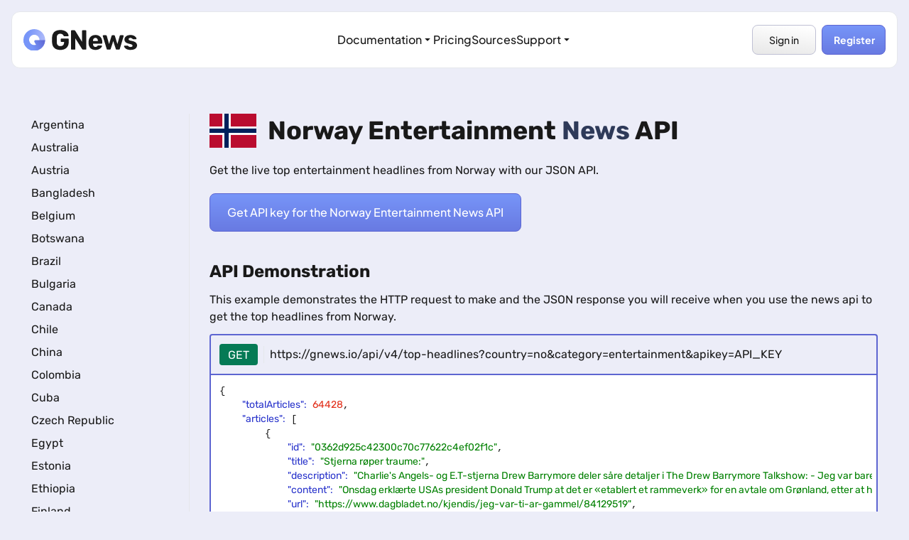

--- FILE ---
content_type: text/html; charset=UTF-8
request_url: https://gnews.io/top-headlines-example/norway-entertainment-news-api
body_size: 11369
content:
<!DOCTYPE html>
<html lang="en" class="scroll-smooth">

<head>
        <meta charset="UTF-8">
<meta name="viewport" content="width=device-width, initial-scale=1.0">
<title>Norway Entertainment News API - Live top entertainment headlines from Norway</title>

<!-- Favicon -->
<link rel="icon" type="image/ico" href="/favicon.ico">

<meta name="description" content="Get the live top entertainment headlines from Norway with our JSON API.">

<!-- Schema.org -->
<meta itemprop="name" content="Norway Entertainment News API - Live top entertainment headlines from Norway">
<meta itemprop="description" content="Get the live top entertainment headlines from Norway with our JSON API.">
<link itemprop="thumbnailUrl" href="https://gnews.io/build/static/thumbnail.png">

<!-- Twitter -->
<meta name="twitter:card" content="summary">
<meta name="twitter:title" content="Norway Entertainment News API - Live top entertainment headlines from Norway">
<meta name="twitter:description" content="Get the live top entertainment headlines from Norway with our JSON API.">
<meta name="twitter:image" content="https://gnews.io/build/static/thumbnail.png">
<meta name="twitter:site" content="@gnews_io">
<meta name="twitter:creator" content="@gnews_io">

<!-- Open Graph -->
<meta property="og:title" content="Norway Entertainment News API - Live top entertainment headlines from Norway">
<meta property="og:url" content="https://gnews.io/top-headlines-example/norway-entertainment-news-api">
<meta property="og:type" content="website">
<meta property="og:description" content="Get the live top entertainment headlines from Norway with our JSON API.">
<meta property="og:image" content="https://gnews.io/build/static/thumbnail.png">
<meta property="og:locale" content="en_US">
<meta property="og:site_name" content="GNews API">

<link rel="canonical" href="https://gnews.io/top-headlines-example/norway-entertainment-news-api">
    <!-- START : Google Analytics -->
    <script>
        document.addEventListener('scroll', initGTMOnEvent);
        document.addEventListener('mousemove', initGTMOnEvent);
        document.addEventListener('touchstart', initGTMOnEvent);
        document.addEventListener('DOMContentLoaded', () => {
            setTimeout(initGTM, 2000);
        });

        function initGTMOnEvent(event) {
            initGTM();
            event.currentTarget.removeEventListener(event.type, initGTMOnEvent);
        }

        function initGTM() {
            if (window.gtmDidInit) {
                return false;
            }
            window.gtmDidInit = true;
            const script = document.createElement('script');
            script.type = 'text/javascript';
            script.src = 'https://www.googletagmanager.com/gtag/js?id=G-JM6ZZ9531V';
            script.async = true;
            document.getElementsByTagName('body')[0].appendChild(script);

            window.dataLayer = window.dataLayer || [];
            function gtag(){dataLayer.push(arguments);}
            gtag('js', new Date());

            gtag('config', 'G-JM6ZZ9531V');
        }
    </script>
    <!-- END : Google Analytics -->

    <!-- START : tawk.to -->
    <script>
        function is_mobile_browser() {
            var mobile_browser = false;
            (function(a, b) {
                if (/(android|bb\d+|meego).+mobile|avantgo|bada\/|blackberry|blazer|compal|elaine|fennec|hiptop|iemobile|ip(hone|od)|iris|kindle|lge |maemo|midp|mmp|mobile.+firefox|netfront|opera m(ob|in)i|palm( os)?|phone|p(ixi|re)\/|plucker|pocket|psp|series(4|6)0|symbian|treo|up\.(browser|link)|vodafone|wap|windows ce|xda|xiino/i.test(a) || /1207|6310|6590|3gso|4thp|50[1-6]i|770s|802s|a wa|abac|ac(er|oo|s\-)|ai(ko|rn)|al(av|ca|co)|amoi|an(ex|ny|yw)|aptu|ar(ch|go)|as(te|us)|attw|au(di|\-m|r |s )|avan|be(ck|ll|nq)|bi(lb|rd)|bl(ac|az)|br(e|v)w|bumb|bw\-(n|u)|c55\/|capi|ccwa|cdm\-|cell|chtm|cldc|cmd\-|co(mp|nd)|craw|da(it|ll|ng)|dbte|dc\-s|devi|dica|dmob|do(c|p)o|ds(12|\-d)|el(49|ai)|em(l2|ul)|er(ic|k0)|esl8|ez([4-7]0|os|wa|ze)|fetc|fly(\-|_)|g1 u|g560|gene|gf\-5|g\-mo|go(\.w|od)|gr(ad|un)|haie|hcit|hd\-(m|p|t)|hei\-|hi(pt|ta)|hp( i|ip)|hs\-c|ht(c(\-| |_|a|g|p|s|t)|tp)|hu(aw|tc)|i\-(20|go|ma)|i230|iac( |\-|\/)|ibro|idea|ig01|ikom|im1k|inno|ipaq|iris|ja(t|v)a|jbro|jemu|jigs|kddi|keji|kgt( |\/)|klon|kpt |kwc\-|kyo(c|k)|le(no|xi)|lg( g|\/(k|l|u)|50|54|\-[a-w])|libw|lynx|m1\-w|m3ga|m50\/|ma(te|ui|xo)|mc(01|21|ca)|m\-cr|me(rc|ri)|mi(o8|oa|ts)|mmef|mo(01|02|bi|de|do|t(\-| |o|v)|zz)|mt(50|p1|v )|mwbp|mywa|n10[0-2]|n20[2-3]|n30(0|2)|n50(0|2|5)|n7(0(0|1)|10)|ne((c|m)\-|on|tf|wf|wg|wt)|nok(6|i)|nzph|o2im|op(ti|wv)|oran|owg1|p800|pan(a|d|t)|pdxg|pg(13|\-([1-8]|c))|phil|pire|pl(ay|uc)|pn\-2|po(ck|rt|se)|prox|psio|pt\-g|qa\-a|qc(07|12|21|32|60|\-[2-7]|i\-)|qtek|r380|r600|raks|rim9|ro(ve|zo)|s55\/|sa(ge|ma|mm|ms|ny|va)|sc(01|h\-|oo|p\-)|sdk\/|se(c(\-|0|1)|47|mc|nd|ri)|sgh\-|shar|sie(\-|m)|sk\-0|sl(45|id)|sm(al|ar|b3|it|t5)|so(ft|ny)|sp(01|h\-|v\-|v )|sy(01|mb)|t2(18|50)|t6(00|10|18)|ta(gt|lk)|tcl\-|tdg\-|tel(i|m)|tim\-|t\-mo|to(pl|sh)|ts(70|m\-|m3|m5)|tx\-9|up(\.b|g1|si)|utst|v400|v750|veri|vi(rg|te)|vk(40|5[0-3]|\-v)|vm40|voda|vulc|vx(52|53|60|61|70|80|81|83|85|98)|w3c(\-| )|webc|whit|wi(g |nc|nw)|wmlb|wonu|x700|yas\-|your|zeto|zte\-/i.test(a.substr(0, 4))) mobile_browser = true
            })(navigator.userAgent || navigator.vendor || window.opera, 'http://detectmobilebrowser.com/mobile');
            return mobile_browser;
        }

        if (!is_mobile_browser()) {
            var Tawk_API = Tawk_API || {},
                Tawk_LoadStart = new Date();
            (function() {
                var s1 = document.createElement("script"),
                    s0 = document.getElementsByTagName("script")[0];
                s1.async = true;
                s1.src = 'https://embed.tawk.to/5f25a02b1a544e2a7275c468/default';
                s1.charset = 'UTF-8';
                s1.setAttribute('crossorigin', '*');
                s0.parentNode.insertBefore(s1, s0);
            })();
        }
    </script>
    <!-- END : tawk.to -->
        <meta name="csrf-token" content="8c7d59d16722d852e4a3531d80017ae924b6912dec5bf62c404013b753d05a70">

    <style>
        .mt-3{margin-top:.75rem}.pr-4{padding-right:1rem}.footer-background-image{left:0;top:0;position:absolute;width:100%;height:100%;mix-blend-mode:soft-light;background-image:url(/build/assets/bg-footer-image-m_NXcz3_.png);background-repeat:no-repeat;background-position:right -98px top -74px}@font-face{font-family:Rubik;font-style:normal;font-weight:300;font-display:swap;src:url(/build/assets/iJWKBXyIfDnIV7nBrXw-CnQIisVs.woff2) format('woff2');unicode-range:U+0000-00FF,U+0131,U+0152-0153,U+02BB-02BC,U+02C6,U+02DA,U+02DC,U+0304,U+0308,U+0329,U+2000-206F,U+20AC,U+2122,U+2191,U+2193,U+2212,U+2215,U+FEFF,U+FFFD}@font-face{font-family:Rubik;font-style:normal;font-weight:400;font-display:swap;src:url(/build/assets/iJWKBXyIfDnIV7nBrXw-CnQIisVs.woff2) format('woff2');unicode-range:U+0000-00FF,U+0131,U+0152-0153,U+02BB-02BC,U+02C6,U+02DA,U+02DC,U+0304,U+0308,U+0329,U+2000-206F,U+20AC,U+2122,U+2191,U+2193,U+2212,U+2215,U+FEFF,U+FFFD}@font-face{font-family:Rubik;font-style:normal;font-weight:500;font-display:swap;src:url(/build/assets/iJWKBXyIfDnIV7nBrXw-CnQIisVs.woff2) format('woff2');unicode-range:U+0000-00FF,U+0131,U+0152-0153,U+02BB-02BC,U+02C6,U+02DA,U+02DC,U+0304,U+0308,U+0329,U+2000-206F,U+20AC,U+2122,U+2191,U+2193,U+2212,U+2215,U+FEFF,U+FFFD}@font-face{font-family:Rubik;font-style:normal;font-weight:600;font-display:swap;src:url(/build/assets/iJWKBXyIfDnIV7nBrXw-CnQIisVs.woff2) format('woff2');unicode-range:U+0000-00FF,U+0131,U+0152-0153,U+02BB-02BC,U+02C6,U+02DA,U+02DC,U+0304,U+0308,U+0329,U+2000-206F,U+20AC,U+2122,U+2191,U+2193,U+2212,U+2215,U+FEFF,U+FFFD}@font-face{font-family:Rubik;font-style:normal;font-weight:700;font-display:swap;src:url(/build/assets/iJWKBXyIfDnIV7nBrXw-CnQIisVs.woff2) format('woff2');unicode-range:U+0000-00FF,U+0131,U+0152-0153,U+02BB-02BC,U+02C6,U+02DA,U+02DC,U+0304,U+0308,U+0329,U+2000-206F,U+20AC,U+2122,U+2191,U+2193,U+2212,U+2215,U+FEFF,U+FFFD}@font-face{font-family:Rubik;font-style:normal;font-weight:800;font-display:swap;src:url(/build/assets/iJWKBXyIfDnIV7nBrXw-CnQIisVs.woff2) format('woff2');unicode-range:U+0000-00FF,U+0131,U+0152-0153,U+02BB-02BC,U+02C6,U+02DA,U+02DC,U+0304,U+0308,U+0329,U+2000-206F,U+20AC,U+2122,U+2191,U+2193,U+2212,U+2215,U+FEFF,U+FFFD}@font-face{font-family:'Plus Jakarta Sans';font-style:normal;font-weight:200 800;font-display:swap;src:url(/build/assets/LDIoaomQNQcsA88c7O9yZ4KMCoOg4Ko20yw-eXO_dkmS.woff2) format('woff2');unicode-range:U+0000-00FF,U+0131,U+0152-0153,U+02BB-02BC,U+02C6,U+02DA,U+02DC,U+0304,U+0308,U+0329,U+2000-206F,U+20AC,U+2122,U+2191,U+2193,U+2212,U+2215,U+FEFF,U+FFFD}:root{--swiper-theme-color:#007aff}:host{position:relative;display:block;margin-left:auto;margin-right:auto;z-index:1}*,:after,:before{--tw-border-spacing-x:0;--tw-border-spacing-y:0;--tw-translate-x:0;--tw-translate-y:0;--tw-rotate:0;--tw-skew-x:0;--tw-skew-y:0;--tw-scale-x:1;--tw-scale-y:1;--tw-pan-x: ;--tw-pan-y: ;--tw-pinch-zoom: ;--tw-scroll-snap-strictness:proximity;--tw-gradient-from-position: ;--tw-gradient-via-position: ;--tw-gradient-to-position: ;--tw-ordinal: ;--tw-slashed-zero: ;--tw-numeric-figure: ;--tw-numeric-spacing: ;--tw-numeric-fraction: ;--tw-ring-inset: ;--tw-ring-offset-width:0px;--tw-ring-offset-color:#fff;--tw-ring-color:rgb(63 131 248 / .5);--tw-ring-offset-shadow:0 0 #0000;--tw-ring-shadow:0 0 #0000;--tw-shadow:0 0 #0000;--tw-shadow-colored:0 0 #0000;--tw-blur: ;--tw-brightness: ;--tw-contrast: ;--tw-grayscale: ;--tw-hue-rotate: ;--tw-invert: ;--tw-saturate: ;--tw-sepia: ;--tw-drop-shadow: ;--tw-backdrop-blur: ;--tw-backdrop-brightness: ;--tw-backdrop-contrast: ;--tw-backdrop-grayscale: ;--tw-backdrop-hue-rotate: ;--tw-backdrop-invert: ;--tw-backdrop-opacity: ;--tw-backdrop-saturate: ;--tw-backdrop-sepia: ;--tw-contain-size: ;--tw-contain-layout: ;--tw-contain-paint: ;--tw-contain-style: }::backdrop{--tw-border-spacing-x:0;--tw-border-spacing-y:0;--tw-translate-x:0;--tw-translate-y:0;--tw-rotate:0;--tw-skew-x:0;--tw-skew-y:0;--tw-scale-x:1;--tw-scale-y:1;--tw-pan-x: ;--tw-pan-y: ;--tw-pinch-zoom: ;--tw-scroll-snap-strictness:proximity;--tw-gradient-from-position: ;--tw-gradient-via-position: ;--tw-gradient-to-position: ;--tw-ordinal: ;--tw-slashed-zero: ;--tw-numeric-figure: ;--tw-numeric-spacing: ;--tw-numeric-fraction: ;--tw-ring-inset: ;--tw-ring-offset-width:0px;--tw-ring-offset-color:#fff;--tw-ring-color:rgb(63 131 248 / .5);--tw-ring-offset-shadow:0 0 #0000;--tw-ring-shadow:0 0 #0000;--tw-shadow:0 0 #0000;--tw-shadow-colored:0 0 #0000;--tw-blur: ;--tw-brightness: ;--tw-contrast: ;--tw-grayscale: ;--tw-hue-rotate: ;--tw-invert: ;--tw-saturate: ;--tw-sepia: ;--tw-drop-shadow: ;--tw-backdrop-blur: ;--tw-backdrop-brightness: ;--tw-backdrop-contrast: ;--tw-backdrop-grayscale: ;--tw-backdrop-hue-rotate: ;--tw-backdrop-invert: ;--tw-backdrop-opacity: ;--tw-backdrop-saturate: ;--tw-backdrop-sepia: ;--tw-contain-size: ;--tw-contain-layout: ;--tw-contain-paint: ;--tw-contain-style: }*,:after,:before{box-sizing:border-box;border-width:0;border-style:solid;border-color:#e5e7eb}:after,:before{--tw-content:""}:host,html{line-height:1.5;-webkit-text-size-adjust:100%;-moz-tab-size:4;-o-tab-size:4;tab-size:4;font-family:ui-sans-serif,system-ui,sans-serif,"Apple Color Emoji","Segoe UI Emoji",Segoe UI Symbol,"Noto Color Emoji";font-feature-settings:normal;font-variation-settings:normal}body{margin:0;line-height:inherit}h1,h2{font-size:inherit;font-weight:inherit}a{color:inherit;text-decoration:inherit}pre{font-family:ui-monospace,SFMono-Regular,Menlo,Monaco,Consolas,Liberation Mono,Courier New,monospace;font-feature-settings:normal;font-variation-settings:normal;font-size:1em}button{font-family:inherit;font-feature-settings:inherit;font-variation-settings:inherit;font-size:100%;font-weight:inherit;line-height:inherit;letter-spacing:inherit;color:inherit;margin:0;padding:0}button{text-transform:none}button{-webkit-appearance:button;background-color:transparent;background-image:none}:-moz-focusring{outline:auto}:-moz-ui-invalid{box-shadow:none}::-webkit-inner-spin-button,::-webkit-outer-spin-button{height:auto}::-webkit-search-decoration{-webkit-appearance:none}::-webkit-file-upload-button{-webkit-appearance:button;font:inherit}h1,h2,p,pre{margin:0}ul{list-style:none;margin:0;padding:0}img,svg{display:block;vertical-align:middle}img{max-width:100%;height:auto}::-webkit-datetime-edit-fields-wrapper{padding:0}::-webkit-date-and-time-value{min-height:1.5em}.container{width:100%}@media (min-width:640px){.container{max-width:640px}}@media (min-width:768px){.container{max-width:768px}}@media (min-width:1024px){.container{max-width:1024px}}@media (min-width:1280px){.container{max-width:1280px}}.btn-primary{position:relative;border-radius:.5rem;padding:.875rem 1.5rem;font-weight:500;--tw-text-opacity:1;color:rgb(255 255 255 / var(--tw-text-opacity,1))}.btn-primary{border:1px solid #5d65d1;background:linear-gradient(180deg,#7795f8,#5d65d1 176.92%);font-family:Plus Jakarta Sans,sans-serif}.btn-white{border-radius:.5rem;--tw-bg-opacity:1;background-color:rgb(255 255 255 / var(--tw-bg-opacity,1));padding:.875rem 1rem;font-weight:500;--tw-text-opacity:1;color:rgb(25 25 25 / var(--tw-text-opacity,1));font-family:Plus Jakarta Sans,sans-serif;border:1px solid #bfc0d4;background:linear-gradient(187deg,#fff 5.26%,#d9d9d9 158.4%)}.fixed{position:fixed}.absolute{position:absolute}.relative{position:relative}.left-0{left:0}.top-0{top:0}.top-full{top:100%}.z-50{z-index:50}.m-0{margin:0}.m-0\.5{margin:.125rem}.my-3{margin-top:.75rem;margin-bottom:.75rem}.my-4{margin-top:1rem;margin-bottom:1rem}.my-5{margin-top:1.25rem;margin-bottom:1.25rem}.mb-4{margin-bottom:1rem}.mb-6{margin-bottom:1.5rem}.ml-auto{margin-left:auto}.mr-1{margin-right:.25rem}.mr-2{margin-right:.5rem}.mr-4{margin-right:1rem}.mt-10{margin-top:2.5rem}.mt-16{margin-top:4rem}.mt-4{margin-top:1rem}.block{display:block}.inline-block{display:inline-block}.flex{display:flex}.hidden{display:none}.h-12{height:3rem}.h-20{height:5rem}.h-4{height:1rem}.w-4{width:1rem}.w-40{width:10rem}.w-5{width:1.25rem}.w-6{width:1.5rem}.w-\[230px\]{width:230px}.w-\[90px\]{width:90px}.w-auto{width:auto}.w-fit{width:-moz-fit-content;width:fit-content}.w-full{width:100%}.min-w-\[200px\]{min-width:200px}.items-center{align-items:center}.justify-end{justify-content:flex-end}.justify-between{justify-content:space-between}.gap-1{gap:.25rem}.gap-8{gap:2rem}.divide-x>:not([hidden])~:not([hidden]){--tw-divide-x-reverse:0;border-right-width:calc(1px * var(--tw-divide-x-reverse));border-left-width:calc(1px * calc(1 - var(--tw-divide-x-reverse)))}.divide-x-0>:not([hidden])~:not([hidden]){--tw-divide-x-reverse:0;border-right-width:calc(0px * var(--tw-divide-x-reverse));border-left-width:calc(0px * calc(1 - var(--tw-divide-x-reverse)))}.overflow-hidden{overflow:hidden}.overflow-x-clip{overflow-x:clip}.overflow-x-scroll{overflow-x:scroll}.overflow-y-scroll{overflow-y:scroll}.scroll-smooth{scroll-behavior:smooth}.rounded{border-radius:.25rem}.rounded-lg{border-radius:.5rem}.rounded-xl{border-radius:.75rem}.rounded-b-lg{border-bottom-right-radius:.5rem;border-bottom-left-radius:.5rem}.rounded-t{border-top-left-radius:.25rem;border-top-right-radius:.25rem}.border{border-width:1px}.border-0{border-width:0}.border-2{border-width:2px}.border-l-2{border-left-width:2px}.border-r-2{border-right-width:2px}.border-t-2{border-top-width:2px}.border-custom-blue{--tw-border-opacity:1;border-color:rgb(93 101 209 / var(--tw-border-opacity,1))}.bg-green-600{--tw-bg-opacity:1;background-color:rgb(5 122 85 / var(--tw-bg-opacity,1))}.bg-white{--tw-bg-opacity:1;background-color:rgb(255 255 255 / var(--tw-bg-opacity,1))}.fill-current{fill:currentColor}.p-0{padding:0}.p-2{padding:.5rem}.p-2\.5{padding:.625rem}.p-3{padding:.75rem}.p-7{padding:1.75rem}.\!px-4{padding-left:1rem!important;padding-right:1rem!important}.\!py-2\.5{padding-top:.625rem!important;padding-bottom:.625rem!important}.px-2{padding-left:.5rem;padding-right:.5rem}.px-3{padding-left:.75rem;padding-right:.75rem}.px-4{padding-left:1rem;padding-right:1rem}.py-1{padding-top:.25rem;padding-bottom:.25rem}.py-2{padding-top:.5rem;padding-bottom:.5rem}.pb-0\.5{padding-bottom:.125rem}.pb-2{padding-bottom:.5rem}.pb-20{padding-bottom:5rem}.pl-2{padding-left:.5rem}.pt-40{padding-top:10rem}.pt-6{padding-top:1.5rem}.text-center{text-align:center}.\!text-sm{font-size:.875rem!important;line-height:1.25rem!important}.text-2xl{font-size:1.5rem;line-height:2rem}.text-4xl{font-size:2.25rem;line-height:2.5rem}.text-lg{font-size:1.125rem;line-height:1.75rem}.text-sm{font-size:.875rem;line-height:1.25rem}.font-bold{font-weight:700}.font-medium{font-weight:500}.leading-loose{line-height:2}.text-black{--tw-text-opacity:1;color:rgb(0 0 0 / var(--tw-text-opacity,1))}.text-custom-darkblue{--tw-text-opacity:1;color:rgb(46 58 89 / var(--tw-text-opacity,1))}.text-white{--tw-text-opacity:1;color:rgb(255 255 255 / var(--tw-text-opacity,1))}.shadow-lg{--tw-shadow:0 10px 15px -3px rgb(0 0 0 / .1),0 4px 6px -4px rgb(0 0 0 / .1);--tw-shadow-colored:0 10px 15px -3px var(--tw-shadow-color),0 4px 6px -4px var(--tw-shadow-color);box-shadow:var(--tw-ring-offset-shadow,0 0 #0000),var(--tw-ring-shadow,0 0 #0000),var(--tw-shadow)}body{background:#ecedf8;--tw-text-opacity:1;color:rgb(25 25 25 / var(--tw-text-opacity,1))}*{font-family:Rubik,sans-serif}.jakarta-font{font-family:Plus Jakarta Sans,sans-serif}.container{margin-left:auto;margin-right:auto;box-sizing:border-box;max-width:80rem;padding-left:1rem;padding-right:1rem}nav li{font-weight:500}pre{padding:5px;margin:5px}.string{color:green}.number{color:#e22d18}.key{color:#2833cb}.h-preview{height:30rem}.h-preview-inner{height:calc(30rem - 8px)}::-webkit-scrollbar{width:10px;height:10px}::-webkit-scrollbar-track{border-radius:10px;background:#f1f1f1}::-webkit-scrollbar-thumb{background:#dededc;border-radius:10px}::-webkit-scrollbar-thumb:hover{background:#cececd}.mobile-links-close{max-height:0!important}#mobile-links{max-height:-moz-fit-content;max-height:fit-content}@media (min-width:768px){.md\:block{display:block}.md\:flex{display:flex}.md\:w-1\/4{width:25%}.md\:w-4\/5{width:80%}.md\:divide-x>:not([hidden])~:not([hidden]){--tw-divide-x-reverse:0;border-right-width:calc(1px * var(--tw-divide-x-reverse));border-left-width:calc(1px * calc(1 - var(--tw-divide-x-reverse)))}.md\:p-7{padding:1.75rem}.md\:px-4{padding-left:1rem;padding-right:1rem}.md\:pt-0{padding-top:0}}@media (min-width:1024px){.lg\:flex{display:flex}.lg\:hidden{display:none}}    </style>
    <link
        rel="preload"
        href="/build/assets/app-CN3ZaGAX.css"
        as="style"
        onload="this.onload=null;this.rel='stylesheet'"
    >
    <noscript>
        <link rel="stylesheet" href="/build/assets/app-CN3ZaGAX.css">
    </noscript>

    <style>
        /* 'https://fonts.googleapis.com/css2?family=Rubik:wght@300;400;500;600;700;800&family=Plus+Jakarta+Sans:ital,wght@0,200..800;1,200..800&display=swap' */

        @font-face {
            font-family: 'Rubik';
            font-style: normal;
            font-weight: 300;
            font-display: swap;
            src: url(/build/assets/iJWKBXyIfDnIV7nBrXw-CnQIisVs.woff2) format('woff2');
            unicode-range: U+0000-00FF, U+0131, U+0152-0153, U+02BB-02BC, U+02C6, U+02DA, U+02DC, U+0304, U+0308, U+0329, U+2000-206F, U+20AC, U+2122, U+2191, U+2193, U+2212, U+2215, U+FEFF, U+FFFD;
        }

        @font-face {
            font-family: 'Rubik';
            font-style: normal;
            font-weight: 400;
            font-display: swap;
            src: url(/build/assets/iJWKBXyIfDnIV7nBrXw-CnQIisVs.woff2) format('woff2');
            unicode-range: U+0000-00FF, U+0131, U+0152-0153, U+02BB-02BC, U+02C6, U+02DA, U+02DC, U+0304, U+0308, U+0329, U+2000-206F, U+20AC, U+2122, U+2191, U+2193, U+2212, U+2215, U+FEFF, U+FFFD;
        }

        @font-face {
            font-family: 'Rubik';
            font-style: normal;
            font-weight: 500;
            font-display: swap;
            src: url(/build/assets/iJWKBXyIfDnIV7nBrXw-CnQIisVs.woff2) format('woff2');
            unicode-range: U+0000-00FF, U+0131, U+0152-0153, U+02BB-02BC, U+02C6, U+02DA, U+02DC, U+0304, U+0308, U+0329, U+2000-206F, U+20AC, U+2122, U+2191, U+2193, U+2212, U+2215, U+FEFF, U+FFFD;
        }

        @font-face {
            font-family: 'Rubik';
            font-style: normal;
            font-weight: 600;
            font-display: swap;
            src: url(/build/assets/iJWKBXyIfDnIV7nBrXw-CnQIisVs.woff2) format('woff2');
            unicode-range: U+0000-00FF, U+0131, U+0152-0153, U+02BB-02BC, U+02C6, U+02DA, U+02DC, U+0304, U+0308, U+0329, U+2000-206F, U+20AC, U+2122, U+2191, U+2193, U+2212, U+2215, U+FEFF, U+FFFD;
        }

        @font-face {
            font-family: 'Rubik';
            font-style: normal;
            font-weight: 700;
            font-display: swap;
            src: url(/build/assets/iJWKBXyIfDnIV7nBrXw-CnQIisVs.woff2) format('woff2');
            unicode-range: U+0000-00FF, U+0131, U+0152-0153, U+02BB-02BC, U+02C6, U+02DA, U+02DC, U+0304, U+0308, U+0329, U+2000-206F, U+20AC, U+2122, U+2191, U+2193, U+2212, U+2215, U+FEFF, U+FFFD;
        }

        @font-face {
            font-family: 'Rubik';
            font-style: normal;
            font-weight: 800;
            font-display: swap;
            src: url(/build/assets/iJWKBXyIfDnIV7nBrXw-CnQIisVs.woff2) format('woff2');
            unicode-range: U+0000-00FF, U+0131, U+0152-0153, U+02BB-02BC, U+02C6, U+02DA, U+02DC, U+0304, U+0308, U+0329, U+2000-206F, U+20AC, U+2122, U+2191, U+2193, U+2212, U+2215, U+FEFF, U+FFFD;
        }

        @font-face {
            font-family: 'Plus Jakarta Sans';
            font-style: normal;
            font-weight: 200 800;
            font-display: swap;
            src: url(/build/assets/LDIoaomQNQcsA88c7O9yZ4KMCoOg4Ko20yw-eXO_dkmS.woff2) format('woff2');
            unicode-range: U+0000-00FF, U+0131, U+0152-0153, U+02BB-02BC, U+02C6, U+02DA, U+02DC, U+0304, U+0308, U+0329, U+2000-206F, U+20AC, U+2122, U+2191, U+2193, U+2212, U+2215, U+FEFF, U+FFFD;
        }
    </style>

<script defer type="module" src="/build/assets/app-DTZHb8iJ.js"></script>
</head>

<body id="page-top-headlines-example">
<header id="navbar" class="fixed top-0 z-50 w-full px-2 md:px-4">
    <nav
        aria-label="Main navigation"
        class="container items-center hidden bg-white h-20 rounded-xl my-4 lg:flex justify-between border border-lightgray"
    >
        <a href="/" class="block w-[230px]">
            <img
                width="655"
                height="125"
                class="w-40"
                src="/build/assets/logo-black-CGTmaMaU.svg"
                alt="GNews API logo"
            >
        </a>

        <ul class="hidden md:flex gap-8 items-center">
            <li class="relative dropdown-container">
                <button class="jakarta-font font-medium hover:opacity-70 flex items-center gap-1" id="developers-dropdown-btn">
                    Documentation
                    <svg class="w-4 h-4 transition-transform" id="developers-dropdown-icon" viewBox="0 0 16 16" fill="currentColor">
                        <path d="M4.427 6.427l3.396 3.396a.25.25 0 00.354 0l3.396-3.396A.25.25 0 0011.396 6H4.604a.25.25 0 00-.177.427z"/>
                    </svg>
                </button>
                <div class="absolute top-full left-0 mt-4 bg-white border border-lightgray rounded-lg shadow-lg p-2 min-w-[200px] hidden" id="developers-dropdown">
                    <a href="https://docs.gnews.io/" class="dropdown-link block px-4 py-2 jakarta-font hover:bg-custom-bluegray rounded-lg">
                        Documentation
                    </a>
                    <a href="/libraries" class="dropdown-link block px-4 py-2 jakarta-font hover:bg-custom-bluegray rounded-lg ">
                        Libraries & SDKs
                    </a>
                </div>
            </li>
            <li>
                <a
                    href="/pricing"
                    class="pricing-link jakarta-font font-medium hover:opacity-70 "
                >
                    Pricing
                </a>
            </li>
            <li>
                <a
                    href="/sources"
                    class="faq-link jakarta-font font-medium hover:opacity-70 "
                >
                    Sources
                </a>
            </li>

            <li class="relative dropdown-container">
                <button class="jakarta-font font-medium hover:opacity-70 flex items-center gap-1" id="developers-dropdown-btn">
                    Support
                    <svg class="w-4 h-4 transition-transform" id="developers-dropdown-icon" viewBox="0 0 16 16" fill="currentColor">
                        <path d="M4.427 6.427l3.396 3.396a.25.25 0 00.354 0l3.396-3.396A.25.25 0 0011.396 6H4.604a.25.25 0 00-.177.427z"/>
                    </svg>
                </button>
                <div class="absolute top-full left-0 mt-4 bg-white border border-lightgray rounded-lg shadow-lg p-2 min-w-[200px] hidden" id="developers-dropdown">
                    <a href="/contact" class="dropdown-link block px-4 py-2 jakarta-font hover:bg-custom-bluegray rounded-lg ">
                        Contact
                    </a>
                    <a href="/#faq" class="dropdown-link block px-4 py-2 jakarta-font hover:bg-custom-bluegray rounded-lg">
                        FAQ
                    </a>
                </div>
            </li>
        </ul>

        <div class="flex items-center justify-end w-[230px]">
                            <a href="/login" class="w-[90px] text-center btn-white mr-2 !py-2.5 !px-4 !text-sm">
                    Sign in
                </a>
                <a href="/register" class="w-[90px] text-center btn-primary !py-2.5 !px-4 !text-sm font-bold">
                    Register
                </a>
                    </div>
    </nav>

    <nav
        aria-label="Main navigation"
        class="rounded-xl border border-lightgray overflow-hidden bg-white mt-4 lg:hidden"
    >
        <div class="container flex items-center h-20 transition duration-300 ease-in-out">
            <a href="/" class="w-40">
                <img
                    width="655"
                    height="125"
                    class="w-40"
                    src="/build/assets/logo-black-CGTmaMaU.svg"
                    alt="GNews API logo"
                >
            </a>
            <button aria-label="hamburger-menu-open" role="button" class="ml-auto" id="hamburger-menu-open">
                <svg
                    class="w-6 text-black fill-current"
                    viewBox="0 0 18 12"
                    fill="none"
                    xmlns="http://www.w3.org/2000/svg"
                >
                    <path d="M18 12H0V10H18V12ZM18 7H0V5H18V7ZM18 2H0V0H18V2Z"/>
                </svg>
            </button>
            <button aria-label="hamburger-menu-close" role="button" class="hidden ml-auto" id="hamburger-menu-close">
                <svg
                    class="w-5 text-black fill-current"
                    viewBox="0 0 10 10"
                    fill="none"
                    xmlns="http://www.w3.org/2000/svg"
                >
                    <path d="M8.59 0L5 3.59L1.41 0L0 1.41L3.59 5L0 8.59L1.41 10L5 6.41L8.59 10L10 8.59L6.41 5L10 1.41L8.59 0Z"/>
                </svg>
            </button>
        </div>
        <div class="container overflow-hidden bg-white mobile-links-close" id="mobile-links">
            <ul class="pb-2 pt-6">
                <li class="mb-6">
                    <a href="https://docs.gnews.io/" class="text-lg jakarta-font">
                        Documentation
                    </a>
                </li>
                <li class="mb-6">
                    <a
                        href="/libraries"
                        class="faq-link jakarta-font text-lg "
                    >
                        Libraries & SDKs
                    </a>
                </li>
                <li class="mb-6">
                    <a
                        href="/pricing"
                        class="pricing-link jakarta-font text-lg "
                    >
                        Pricing
                    </a>
                </li>
                <li class="mb-6">
                    <a
                        href="/sources"
                        class="faq-link jakarta-font text-lg "
                    >
                        Sources
                    </a>
                </li>
                <li class="mb-6">
                    <a
                        href="/contact"
                        class="faq-link jakarta-font text-lg "
                    >
                        Contact
                    </a>
                </li>
                <li class="mb-6">
                    <a
                        href="/#faq"
                        class="faq-link jakarta-font text-lg"
                    >
                        FAQ
                    </a>
                </li>
            </ul>

                            <a href="/login" class="btn-white block text-center">
                    Sign in
                </a>
                <a href="/register" class="btn-primary block text-center mb-4 mt-4">
                    Register
                </a>
            
                    </div>
    </nav>
</header>

<main class="overflow-x-clip">
    <section class="container pt-40 pb-20">
        <div class="flex w-full md:divide-x divide-x-0">
            <div class="hidden md:block md:w-1/4 p-7 md:pt-0">
                <ul>
                                            <li class="leading-loose">
                            <a href="/top-headlines-example/argentina-news-api">
                                Argentina                            </a>
                        </li>
                                            <li class="leading-loose">
                            <a href="/top-headlines-example/australia-news-api">
                                Australia                            </a>
                        </li>
                                            <li class="leading-loose">
                            <a href="/top-headlines-example/austria-news-api">
                                Austria                            </a>
                        </li>
                                            <li class="leading-loose">
                            <a href="/top-headlines-example/bangladesh-news-api">
                                Bangladesh                            </a>
                        </li>
                                            <li class="leading-loose">
                            <a href="/top-headlines-example/belgium-news-api">
                                Belgium                            </a>
                        </li>
                                            <li class="leading-loose">
                            <a href="/top-headlines-example/botswana-news-api">
                                Botswana                            </a>
                        </li>
                                            <li class="leading-loose">
                            <a href="/top-headlines-example/brazil-news-api">
                                Brazil                            </a>
                        </li>
                                            <li class="leading-loose">
                            <a href="/top-headlines-example/bulgaria-news-api">
                                Bulgaria                            </a>
                        </li>
                                            <li class="leading-loose">
                            <a href="/top-headlines-example/canada-news-api">
                                Canada                            </a>
                        </li>
                                            <li class="leading-loose">
                            <a href="/top-headlines-example/chile-news-api">
                                Chile                            </a>
                        </li>
                                            <li class="leading-loose">
                            <a href="/top-headlines-example/china-news-api">
                                China                            </a>
                        </li>
                                            <li class="leading-loose">
                            <a href="/top-headlines-example/colombia-news-api">
                                Colombia                            </a>
                        </li>
                                            <li class="leading-loose">
                            <a href="/top-headlines-example/cuba-news-api">
                                Cuba                            </a>
                        </li>
                                            <li class="leading-loose">
                            <a href="/top-headlines-example/czech-republic-news-api">
                                Czech Republic                            </a>
                        </li>
                                            <li class="leading-loose">
                            <a href="/top-headlines-example/egypt-news-api">
                                Egypt                            </a>
                        </li>
                                            <li class="leading-loose">
                            <a href="/top-headlines-example/estonia-news-api">
                                Estonia                            </a>
                        </li>
                                            <li class="leading-loose">
                            <a href="/top-headlines-example/ethiopia-news-api">
                                Ethiopia                            </a>
                        </li>
                                            <li class="leading-loose">
                            <a href="/top-headlines-example/finland-news-api">
                                Finland                            </a>
                        </li>
                                            <li class="leading-loose">
                            <a href="/top-headlines-example/france-news-api">
                                France                            </a>
                        </li>
                                            <li class="leading-loose">
                            <a href="/top-headlines-example/germany-news-api">
                                Germany                            </a>
                        </li>
                                            <li class="leading-loose">
                            <a href="/top-headlines-example/ghana-news-api">
                                Ghana                            </a>
                        </li>
                                            <li class="leading-loose">
                            <a href="/top-headlines-example/greece-news-api">
                                Greece                            </a>
                        </li>
                                            <li class="leading-loose">
                            <a href="/top-headlines-example/hong-kong-news-api">
                                Hong Kong                            </a>
                        </li>
                                            <li class="leading-loose">
                            <a href="/top-headlines-example/hungary-news-api">
                                Hungary                            </a>
                        </li>
                                            <li class="leading-loose">
                            <a href="/top-headlines-example/india-news-api">
                                India                            </a>
                        </li>
                                            <li class="leading-loose">
                            <a href="/top-headlines-example/indonesia-news-api">
                                Indonesia                            </a>
                        </li>
                                            <li class="leading-loose">
                            <a href="/top-headlines-example/ireland-news-api">
                                Ireland                            </a>
                        </li>
                                            <li class="leading-loose">
                            <a href="/top-headlines-example/israel-news-api">
                                Israel                            </a>
                        </li>
                                            <li class="leading-loose">
                            <a href="/top-headlines-example/italy-news-api">
                                Italy                            </a>
                        </li>
                                            <li class="leading-loose">
                            <a href="/top-headlines-example/japan-news-api">
                                Japan                            </a>
                        </li>
                                            <li class="leading-loose">
                            <a href="/top-headlines-example/kenya-news-api">
                                Kenya                            </a>
                        </li>
                                            <li class="leading-loose">
                            <a href="/top-headlines-example/latvia-news-api">
                                Latvia                            </a>
                        </li>
                                            <li class="leading-loose">
                            <a href="/top-headlines-example/lebanon-news-api">
                                Lebanon                            </a>
                        </li>
                                            <li class="leading-loose">
                            <a href="/top-headlines-example/lithuania-news-api">
                                Lithuania                            </a>
                        </li>
                                            <li class="leading-loose">
                            <a href="/top-headlines-example/malaysia-news-api">
                                Malaysia                            </a>
                        </li>
                                            <li class="leading-loose">
                            <a href="/top-headlines-example/mexico-news-api">
                                Mexico                            </a>
                        </li>
                                            <li class="leading-loose">
                            <a href="/top-headlines-example/morocco-news-api">
                                Morocco                            </a>
                        </li>
                                            <li class="leading-loose">
                            <a href="/top-headlines-example/namibia-news-api">
                                Namibia                            </a>
                        </li>
                                            <li class="leading-loose">
                            <a href="/top-headlines-example/netherlands-news-api">
                                Netherlands                            </a>
                        </li>
                                            <li class="leading-loose">
                            <a href="/top-headlines-example/new-zealand-news-api">
                                New Zealand                            </a>
                        </li>
                                            <li class="leading-loose">
                            <a href="/top-headlines-example/nigeria-news-api">
                                Nigeria                            </a>
                        </li>
                                            <li class="leading-loose">
                            <a href="/top-headlines-example/norway-news-api">
                                Norway                            </a>
                        </li>
                                            <li class="leading-loose">
                            <a href="/top-headlines-example/pakistan-news-api">
                                Pakistan                            </a>
                        </li>
                                            <li class="leading-loose">
                            <a href="/top-headlines-example/peru-news-api">
                                Peru                            </a>
                        </li>
                                            <li class="leading-loose">
                            <a href="/top-headlines-example/philippines-news-api">
                                Philippines                            </a>
                        </li>
                                            <li class="leading-loose">
                            <a href="/top-headlines-example/poland-news-api">
                                Poland                            </a>
                        </li>
                                            <li class="leading-loose">
                            <a href="/top-headlines-example/portugal-news-api">
                                Portugal                            </a>
                        </li>
                                            <li class="leading-loose">
                            <a href="/top-headlines-example/romania-news-api">
                                Romania                            </a>
                        </li>
                                            <li class="leading-loose">
                            <a href="/top-headlines-example/russia-news-api">
                                Russia                            </a>
                        </li>
                                            <li class="leading-loose">
                            <a href="/top-headlines-example/saudi-arabia-news-api">
                                Saudi Arabia                            </a>
                        </li>
                                            <li class="leading-loose">
                            <a href="/top-headlines-example/senegal-news-api">
                                Senegal                            </a>
                        </li>
                                            <li class="leading-loose">
                            <a href="/top-headlines-example/singapore-news-api">
                                Singapore                            </a>
                        </li>
                                            <li class="leading-loose">
                            <a href="/top-headlines-example/slovakia-news-api">
                                Slovakia                            </a>
                        </li>
                                            <li class="leading-loose">
                            <a href="/top-headlines-example/slovenia-news-api">
                                Slovenia                            </a>
                        </li>
                                            <li class="leading-loose">
                            <a href="/top-headlines-example/south-africa-news-api">
                                South Africa                            </a>
                        </li>
                                            <li class="leading-loose">
                            <a href="/top-headlines-example/south-korea-news-api">
                                South Korea                            </a>
                        </li>
                                            <li class="leading-loose">
                            <a href="/top-headlines-example/spain-news-api">
                                Spain                            </a>
                        </li>
                                            <li class="leading-loose">
                            <a href="/top-headlines-example/sweden-news-api">
                                Sweden                            </a>
                        </li>
                                            <li class="leading-loose">
                            <a href="/top-headlines-example/switzerland-news-api">
                                Switzerland                            </a>
                        </li>
                                            <li class="leading-loose">
                            <a href="/top-headlines-example/taiwan-news-api">
                                Taiwan                            </a>
                        </li>
                                            <li class="leading-loose">
                            <a href="/top-headlines-example/tanzania-news-api">
                                Tanzania                            </a>
                        </li>
                                            <li class="leading-loose">
                            <a href="/top-headlines-example/thailand-news-api">
                                Thailand                            </a>
                        </li>
                                            <li class="leading-loose">
                            <a href="/top-headlines-example/turkey-news-api">
                                Turkey                            </a>
                        </li>
                                            <li class="leading-loose">
                            <a href="/top-headlines-example/uganda-news-api">
                                Uganda                            </a>
                        </li>
                                            <li class="leading-loose">
                            <a href="/top-headlines-example/ukraine-news-api">
                                Ukraine                            </a>
                        </li>
                                            <li class="leading-loose">
                            <a href="/top-headlines-example/united-arab-emirates-news-api">
                                United Arab Emirates                            </a>
                        </li>
                                            <li class="leading-loose">
                            <a href="/top-headlines-example/united-kingdom-news-api">
                                United Kingdom                            </a>
                        </li>
                                            <li class="leading-loose">
                            <a href="/top-headlines-example/united-states-news-api">
                                United States                            </a>
                        </li>
                                            <li class="leading-loose">
                            <a href="/top-headlines-example/venezuela-news-api">
                                Venezuela                            </a>
                        </li>
                                            <li class="leading-loose">
                            <a href="/top-headlines-example/vietnam-news-api">
                                Vietnam                            </a>
                        </li>
                                            <li class="leading-loose">
                            <a href="/top-headlines-example/zimbabwe-news-api">
                                Zimbabwe                            </a>
                        </li>
                                    </ul>
            </div>
            <div class="md:w-4/5 w-full md:p-7 p-0 md:pt-0">
                <div class="flex items-center">
                    <img
                        class="h-12 mr-4 w-auto"
                        src="/build/assets/bv-ByGUwsoj.png"
                        alt="Flag of Norway"
                        width="250"
                        height="182"
                    >
                    <h1 class="font-bold text-4xl">
                        Norway Entertainment                         <span class="text-custom-darkblue">News</span> API
                    </h1>
                </div>
                <p class="my-5">
                    Get the live top entertainment headlines from Norway with our JSON API.
                </p>
                <a href="/register" class="inline-block	btn-primary">
                    Get API key for the Norway Entertainment News API
                </a>

                <h2 class="font-bold text-2xl mt-10">
                    API Demonstration
                </h2>
                <p class="my-3">
                    This example demonstrates the HTTP request to make and the JSON response you will receive when you use the news api to get the top headlines from Norway.
                </p>
                <div class="flex items-center border-custom-blue border-t-2 border-l-2 border-r-2 rounded-t p-3 divide-x">
                    <div class="w-fit mr-2">
                        <div class="bg-green-600 text-white px-3 py-1 rounded pb-0.5">
                            GET
                        </div>
                    </div>
                    <div class="w-full pl-2 overflow-hidden">
                        https://gnews.io/api/v4/top-headlines?country=no&category=entertainment&apikey=API_KEY
                    </div>
                </div>
                <div id="preview" class="border-custom-blue border-2 h-preview rounded-b-lg bg-white">
                    <div class="h-preview-inner overflow-x-clip overflow-y-scroll m-0.5">
                        <pre
                            id="preview-data"
                            class="border-0 text-sm overflow-x-scroll m-0 mr-1 p-2.5"
                        >{
    <span class="key">"totalArticles":</span> <span class="number">64428</span>,
    <span class="key">"articles":</span> [
        {
            <span class="key">"id":</span> <span class="string">"0362d925c42300c70c77622c4ef02f1c"</span>,
            <span class="key">"title":</span> <span class="string">"Stjerna røper traume:"</span>,
            <span class="key">"description":</span> <span class="string">"Charlie's Angels- og E.T-stjerna Drew Barrymore deler såre detaljer i The Drew Barrymore Talkshow: - Jeg var bare ti år gammel. De kalte meg tjukk, for lav, alt mulig. Det gjør fortsatt vondt."</span>,
            <span class="key">"content":</span> <span class="string">"Onsdag erklærte USAs president Donald Trump at det er «etablert et rammeverk» for en avtale om Grønland, etter at han i lengre tid har gjort det klart at han ønsker å innlemme øya i USAs territorium.\nNøyaktig hva den foreslåtte avtalen vil innebære, ... [3107 chars]"</span>,
            <span class="key">"url":</span> <span class="string">"https://www.dagbladet.no/kjendis/jeg-var-ti-ar-gammel/84129519"</span>,
            <span class="key">"image":</span> <span class="string">"https://www.dagbladet.no/images/84106426.jpg?imageId=84106426&amp;x=0&amp;y=0&amp;cropw=100&amp;croph=100&amp;panox=0&amp;panoy=0&amp;panow=100&amp;panoh=100&amp;width=1200&amp;height=683"</span>,
            <span class="key">"publishedAt":</span> <span class="string">"2026-01-23T05:04:20Z"</span>,
            <span class="key">"lang":</span> <span class="string">"no"</span>,
            <span class="key">"source":</span> {
                <span class="key">"id":</span> <span class="string">"021b596ec2c6e1434f8a4ab34d756a3f"</span>,
                <span class="key">"name":</span> <span class="string">"Dagbladet"</span>,
                <span class="key">"url":</span> <span class="string">"https://www.dagbladet.no"</span>
            }
        },
        {
            <span class="key">"id":</span> <span class="string">"cf8bd0d51177278ef1f22c6a94fd5a7d"</span>,
            <span class="key">"title":</span> <span class="string">"P3 Best akkurat nå"</span>,
            <span class="key">"description":</span> <span class="string">"Chirag har sluppet EP med nye samarbeidspartnere! Her er våre åtte favoritter denne uka."</span>,
            <span class="key">"content":</span> <span class="string">"GiddyGang &amp; Vuyo + Mac Ayres + Braxton Cook\nOslo-gjengen Giddygang fortsetter sitt internasjonale opplegg!\nDenne dagsferske r&amp;b-låta slutter på en saksofonsolo som kjennes som smeltende smør på nybakte brødskiver, og den blir levert av ingen ringere ... [8178 chars]"</span>,
            <span class="key">"url":</span> <span class="string">"https://www.nrk.no/p3/best-akkurat-naa/best-akkurat-na-uke-4-1.17734160"</span>,
            <span class="key">"image":</span> <span class="string">"https://gfx.nrk.no/CR81xyxKAO5IPz9AqoB6xwbi7MmjmB5q_QoyiN41Thew.jpg"</span>,
            <span class="key">"publishedAt":</span> <span class="string">"2026-01-22T23:01:00Z"</span>,
            <span class="key">"lang":</span> <span class="string">"no"</span>,
            <span class="key">"source":</span> {
                <span class="key">"id":</span> <span class="string">"40dd338a00cd4dd389164ed10c46cf0f"</span>,
                <span class="key">"name":</span> <span class="string">"NRK"</span>,
                <span class="key">"url":</span> <span class="string">"https://www.nrk.no"</span>
            }
        },
        {
            <span class="key">"id":</span> <span class="string">"23a060e1d6d1cf46ad571062d6ce1904"</span>,
            <span class="key">"title":</span> <span class="string">"Nye detaljer: \"Ekkelt og urovekkende\""</span>,
            <span class="key">"description":</span> <span class="string">"Flere tekstmeldinger og vitneforklaringer er nå blitt avdekket i forkant av rettssaken."</span>,
            <span class="key">"content":</span> <span class="string">"USAs president Donald Trump vil jobbe sammen med Nato om Grønlands sikkerhet. Han sier rammeavtalen med Nato gir USA muligheten til å gjøre det de vil.\nPresidenten er torsdag kveld om bord i Air Force One på vei hjem fra Davos.\n- Vi kommer alle til å... [4316 chars]"</span>,
            <span class="key">"url":</span> <span class="string">"https://www.dagbladet.no/kjendis/nye-detaljer-ekkelt-og-urovekkende/84127443"</span>,
            <span class="key">"image":</span> <span class="string">"https://www.dagbladet.no/images/84128815.jpg?imageId=84128815&amp;x=0&amp;y=5.48&amp;cropw=100&amp;croph=61.43&amp;panox=0&amp;panoy=5.48&amp;panow=100&amp;panoh=61.43&amp;width=1200&amp;height=683"</span>,
            <span class="key">"publishedAt":</span> <span class="string">"2026-01-22T22:29:58Z"</span>,
            <span class="key">"lang":</span> <span class="string">"no"</span>,
            <span class="key">"source":</span> {
                <span class="key">"id":</span> <span class="string">"021b596ec2c6e1434f8a4ab34d756a3f"</span>,
                <span class="key">"name":</span> <span class="string">"Dagbladet"</span>,
                <span class="key">"url":</span> <span class="string">"https://www.dagbladet.no"</span>
            }
        }
    ]
}</pre>
                    </div>
                </div>
                <h2 class="font-bold text-2xl mt-10">
                    Categories
                </h2>
                <div class="flex content-start gap-4 mt-4 flex-wrap">
                                                                                            <a
                            href="/top-headlines-example/norway-world-news-api"
                            class="bg-blue-200 text-center text-blue-800 px-6 py-3 rounded"
                        >
                            World                        </a>
                                                                    <a
                            href="/top-headlines-example/norway-nation-news-api"
                            class="bg-blue-200 text-center text-blue-800 px-6 py-3 rounded"
                        >
                            Nation                        </a>
                                                                    <a
                            href="/top-headlines-example/norway-business-news-api"
                            class="bg-blue-200 text-center text-blue-800 px-6 py-3 rounded"
                        >
                            Business                        </a>
                                                                    <a
                            href="/top-headlines-example/norway-technology-news-api"
                            class="bg-blue-200 text-center text-blue-800 px-6 py-3 rounded"
                        >
                            Technology                        </a>
                                                                    <a
                            href="/top-headlines-example/norway-entertainment-news-api"
                            class="bg-blue-200 text-center text-blue-800 px-6 py-3 rounded"
                        >
                            Entertainment                        </a>
                                                                    <a
                            href="/top-headlines-example/norway-sports-news-api"
                            class="bg-blue-200 text-center text-blue-800 px-6 py-3 rounded"
                        >
                            Sports                        </a>
                                                                    <a
                            href="/top-headlines-example/norway-science-news-api"
                            class="bg-blue-200 text-center text-blue-800 px-6 py-3 rounded"
                        >
                            Science                        </a>
                                                                    <a
                            href="/top-headlines-example/norway-health-news-api"
                            class="bg-blue-200 text-center text-blue-800 px-6 py-3 rounded"
                        >
                            Health                        </a>
                                    </div>
            </div>
        </div>
    </section>
</main>

<footer role="contentinfo" class="relative overflow-y-hidden pt-40 px-2 pb-2 md:pb-8">
    <div class="py-10 container rounded-xl footer-background">
        <div class="footer-background-image hidden lg:block"></div>

        <div class="footer-content md:flex justify-between flex-wrap p-4 md:p-16 gap-12">
            <div class="flex flex-col justify-between">
                <a href="/">
                    <img
                        width="655"
                        height="125"
                        class="w-40"
                        src="/build/assets/logo-white-CevK_RIz.svg"
                        alt="GNews API logo"
                        loading="lazy"
                    >
                </a>
                <p class="pr-4 mt-3 text-white hidden lg:block">
                    Copyright © 2026 GNews API. All Rights Reserved.                </p>
            </div>
            <div class="w-full lg:w-[55%]">
                <div class="block md:flex md:gap-6">
                    <div class="mt-10 md:w-1/3 md:mt-0">
                        <ul>
                            <li class="font-medium text-white jakarta-font">
                                Navigation
                            </li>
                            <li class="mt-3 text-gray-400 jakarta-font">
                                <a href="https://docs.gnews.io/">
                                    Documentation
                                </a>
                            </li>
                            <li class="mt-3 text-gray-400 jakarta-font">
                                <a href="/pricing">
                                    Pricing
                                </a>
                            </li>
                            <li class="mt-3 text-gray-400 jakarta-font">
                                <a href="/libraries">
                                    Libraries & SDKs
                                </a>
                            </li>
                            <li class="mt-3 text-gray-400 jakarta-font">
                                <a href="/contact">
                                    Contact
                                </a>
                            </li>
                        </ul>
                    </div>
                    <div class="mt-10 md:w-1/3 md:mt-0">
                        <ul>
                            <li class="font-medium text-white jakarta-font">
                                Resources
                            </li>
                            <li class="mt-3 text-gray-400 jakarta-font">
                                <a href="/#faq">
                                    FAQ
                                </a>
                            </li>
                            <li class="mt-3 text-gray-400 jakarta-font">
                                <a href="/google-news-api">
                                    Google News API
                                </a>
                            </li>
                            <li class="mt-3 text-gray-400 jakarta-font">
                                <a href="/why-choose-gnews-api-over-news-api-or-newsapiai">
                                    Why Choose GNews API
                                </a>
                            </li>
                            <li class="mt-3 text-gray-400 jakarta-font">
                                <a href="/top-headlines-example">
                                    Get the Top Headlines
                                </a>
                            </li>
                        </ul>
                    </div>
                    <div class="mt-10 md:w-1/3 md:mt-0">
                        <ul>
                            <li class="font-medium text-white jakarta-font">
                                Company
                            </li>
                            <li class="mt-3 text-gray-400 jakarta-font">
                                <a href="/legal/terms-of-service">
                                    Terms of Service
                                </a>
                            </li>
                            <li class="mt-3 text-gray-400 jakarta-font">
                                <a href="/legal/privacy-policy">
                                    Privacy Policy
                                </a>
                            </li>
                        </ul>
                    </div>
                </div>
            </div>
            <p class="mt-16 text-white lg:hidden">
                Copyright © 2026 GNews API. All Rights Reserved.            </p>
        </div>
    </div>
</footer>
</body>

</html>


--- FILE ---
content_type: image/svg+xml
request_url: https://gnews.io/build/assets/logo-white-CevK_RIz.svg
body_size: 10519
content:
<svg width="655" height="125" viewBox="0 0 655 125" fill="none" xmlns="http://www.w3.org/2000/svg">
<path d="M212.591 120C202.805 120 194.461 118.35 187.559 115.049C180.657 111.641 175.301 106.743 171.49 100.354C167.678 93.8588 165.567 85.9792 165.155 76.7153C165.052 72.243 165 67.3981 165 62.1806C165 56.963 165.052 52.0116 165.155 47.3264C165.567 38.2755 167.678 30.6088 171.49 24.3264C175.301 18.044 180.709 13.2523 187.714 9.95139C194.718 6.65046 203.011 5 212.591 5C220.213 5 226.96 6.01157 232.832 8.03472C238.704 10.0579 243.648 12.7199 247.665 16.0208C251.683 19.2153 254.722 22.7824 256.782 26.7222C258.945 30.5556 260.078 34.3356 260.181 38.0625C260.181 39.0208 259.821 39.8194 259.099 40.4583C258.481 41.0972 257.709 41.4167 256.782 41.4167H235.922C234.892 41.4167 234.068 41.2037 233.45 40.7778C232.935 40.3519 232.42 39.7662 231.905 39.0208C231.287 37.3171 230.205 35.5069 228.66 33.5903C227.218 31.6736 225.209 30.0764 222.634 28.7986C220.059 27.5208 216.711 26.8819 212.591 26.8819C206.41 26.8819 201.517 28.5857 197.912 31.9931C194.409 35.294 192.504 40.6713 192.195 48.125C191.886 57.2824 191.886 66.5463 192.195 75.9167C192.504 83.7963 194.512 89.4931 198.221 93.0069C201.929 96.4144 206.822 98.1181 212.9 98.1181C217.02 98.1181 220.677 97.4259 223.87 96.0417C227.063 94.5509 229.587 92.2616 231.441 89.1736C233.296 86.0856 234.223 82.0926 234.223 77.1944V73.6806H218.462C217.329 73.6806 216.402 73.3079 215.681 72.5625C214.96 71.7106 214.599 70.6991 214.599 69.5278V58.5069C214.599 57.3356 214.96 56.3773 215.681 55.6319C216.402 54.8866 217.329 54.5139 218.462 54.5139H256.936C258.069 54.5139 258.996 54.8866 259.718 55.6319C260.439 56.3773 260.799 57.3356 260.799 58.5069V76.3958C260.799 85.5532 258.79 93.3796 254.773 99.875C250.859 106.37 245.245 111.375 237.931 114.889C230.72 118.296 222.273 120 212.591 120Z" fill="white"/>
<path d="M278.235 118.403C277.102 118.403 276.175 118.03 275.454 117.285C274.733 116.539 274.372 115.581 274.372 114.41V10.5903C274.372 9.41898 274.733 8.46065 275.454 7.71528C276.175 6.96991 277.102 6.59722 278.235 6.59722H293.532C295.077 6.59722 296.21 7.02315 296.931 7.875C297.756 8.62037 298.271 9.15277 298.477 9.47222L337.878 73.5208V10.5903C337.878 9.41898 338.238 8.46065 338.959 7.71528C339.681 6.96991 340.608 6.59722 341.741 6.59722H358.892C360.025 6.59722 360.952 6.96991 361.673 7.71528C362.394 8.46065 362.755 9.41898 362.755 10.5903V114.41C362.755 115.475 362.394 116.433 361.673 117.285C360.952 118.03 360.025 118.403 358.892 118.403H343.595C341.947 118.403 340.762 118.03 340.041 117.285C339.32 116.433 338.805 115.847 338.496 115.528L299.249 53.5556V114.41C299.249 115.581 298.837 116.539 298.013 117.285C297.292 118.03 296.365 118.403 295.232 118.403H278.235Z" fill="white"/>
<path d="M415.107 120C403.055 120 393.475 116.593 386.368 109.778C379.363 102.963 375.706 92.9537 375.397 79.75C375.294 78.8981 375.243 77.8333 375.243 76.5556C375.243 75.2778 375.294 74.2662 375.397 73.5208C375.706 65.2153 377.509 58.081 380.805 52.1181C384.101 46.1551 388.634 41.6296 394.402 38.5417C400.274 35.3472 407.124 33.75 414.953 33.75C423.812 33.75 431.177 35.6134 437.049 39.3403C442.92 42.9606 447.35 47.9653 450.337 54.3542C453.324 60.7431 454.818 68.037 454.818 76.2361V79.9097C454.818 81.081 454.406 82.0394 453.582 82.7847C452.861 83.5301 451.933 83.9028 450.8 83.9028H400.892C400.892 84.0093 400.892 84.169 400.892 84.3819C400.892 84.5949 400.892 84.8079 400.892 85.0208C400.995 88.3218 401.562 91.3565 402.592 94.125C403.725 96.787 405.321 98.9167 407.382 100.514C409.442 102.111 411.966 102.91 414.953 102.91C417.219 102.91 419.073 102.537 420.515 101.792C422.061 101.046 423.348 100.194 424.378 99.2361C425.408 98.2778 426.181 97.4259 426.696 96.6805C427.623 95.6157 428.344 94.9769 428.859 94.7639C429.477 94.4444 430.404 94.2847 431.641 94.2847H449.255C450.285 94.2847 451.109 94.6042 451.727 95.243C452.448 95.7755 452.758 96.5741 452.655 97.6389C452.552 99.4491 451.676 101.632 450.028 104.188C448.38 106.637 446.01 109.086 442.92 111.535C439.83 113.984 435.915 116.007 431.177 117.604C426.542 119.201 421.185 120 415.107 120ZM400.892 68.7292H429.168V68.4097C429.168 64.7894 428.602 61.6482 427.469 58.9861C426.335 56.2176 424.687 54.1412 422.524 52.7569C420.464 51.2662 417.94 50.5208 414.953 50.5208C411.966 50.5208 409.39 51.2662 407.227 52.7569C405.167 54.1412 403.57 56.2176 402.437 58.9861C401.407 61.6482 400.892 64.7894 400.892 68.4097V68.7292Z" fill="white"/>
<path d="M484.982 118.403C483.437 118.403 482.304 118.03 481.583 117.285C480.862 116.539 480.295 115.581 479.883 114.41L457.633 40.4583C457.53 39.9259 457.478 39.3935 457.478 38.8611C457.478 37.9028 457.787 37.1042 458.405 36.4653C459.126 35.7199 459.951 35.3472 460.878 35.3472H475.711C477.05 35.3472 478.08 35.7199 478.801 36.4653C479.522 37.2106 479.986 37.9028 480.192 38.5417L493.635 86.1389L508.159 38.8611C508.365 38.1157 508.829 37.3704 509.55 36.625C510.374 35.7731 511.507 35.3472 512.949 35.3472H522.374C523.817 35.3472 524.95 35.7731 525.774 36.625C526.598 37.3704 527.061 38.1157 527.164 38.8611L541.689 86.1389L555.286 38.5417C555.389 37.9028 555.801 37.2106 556.522 36.4653C557.346 35.7199 558.376 35.3472 559.613 35.3472H574.446C575.373 35.3472 576.146 35.7199 576.764 36.4653C577.485 37.1042 577.845 37.9028 577.845 38.8611C577.845 39.3935 577.794 39.9259 577.691 40.4583L555.441 114.41C555.132 115.581 554.565 116.539 553.741 117.285C553.02 118.03 551.938 118.403 550.496 118.403H537.517C536.075 118.403 534.942 118.03 534.118 117.285C533.294 116.539 532.727 115.581 532.418 114.41L517.739 68.8889L503.06 114.41C502.648 115.581 502.03 116.539 501.206 117.285C500.485 118.03 499.352 118.403 497.807 118.403H484.982Z" fill="white"/>
<path d="M616.989 120C610.5 120 604.937 119.255 600.302 117.764C595.666 116.167 591.906 114.25 589.022 112.014C586.138 109.778 583.975 107.488 582.533 105.146C581.193 102.803 580.472 100.78 580.369 99.0764C580.266 97.9051 580.575 96.9468 581.296 96.2014C582.121 95.456 582.996 95.0833 583.923 95.0833H600.147C600.559 95.0833 600.868 95.1366 601.074 95.243C601.383 95.3495 601.692 95.6157 602.001 96.0417C603.341 96.8935 604.68 97.9051 606.019 99.0764C607.461 100.248 609.109 101.259 610.963 102.111C612.817 102.856 615.032 103.229 617.607 103.229C620.801 103.229 623.479 102.59 625.642 101.312C627.805 100.035 628.887 98.1713 628.887 95.7222C628.887 93.8056 628.372 92.2616 627.342 91.0903C626.312 89.919 624.355 88.8009 621.47 87.7361C618.586 86.6713 614.26 85.5532 608.491 84.3819C603.032 83.1042 598.293 81.4537 594.276 79.4305C590.361 77.3009 587.374 74.5856 585.314 71.2847C583.254 67.8773 582.224 63.8843 582.224 59.3056C582.224 55.0463 583.511 51 586.086 47.1667C588.662 43.2269 592.473 40.0324 597.521 37.5833C602.671 35.0278 608.955 33.75 616.371 33.75C622.14 33.75 627.187 34.4954 631.514 35.9861C635.943 37.3704 639.6 39.1806 642.484 41.4167C645.472 43.5463 647.686 45.7824 649.128 48.125C650.674 50.4676 651.498 52.544 651.601 54.3542C651.704 55.419 651.395 56.3773 650.674 57.2292C649.953 57.9745 649.128 58.3472 648.201 58.3472H633.368C632.853 58.3472 632.389 58.294 631.977 58.1875C631.668 57.9745 631.359 57.7083 631.05 57.3889C629.814 56.6435 628.526 55.7384 627.187 54.6736C625.951 53.5023 624.458 52.544 622.706 51.7986C621.058 50.9468 618.895 50.5208 616.217 50.5208C613.23 50.5208 610.86 51.213 609.109 52.5972C607.461 53.9815 606.637 55.7384 606.637 57.8681C606.637 59.3588 607.049 60.7431 607.873 62.0208C608.8 63.1921 610.654 64.3102 613.436 65.375C616.32 66.3333 620.698 67.3981 626.569 68.5694C633.574 69.8472 639.137 71.7639 643.257 74.3194C647.48 76.875 650.468 79.8565 652.219 83.2639C654.073 86.6713 655 90.2917 655 94.125C655 99.1296 653.506 103.602 650.519 107.542C647.635 111.481 643.36 114.569 637.694 116.806C632.132 118.935 625.23 120 616.989 120Z" fill="white"/>
<path fill-rule="evenodd" clip-rule="evenodd" d="M0 62.5C0 54.2924 1.61661 46.1651 4.75753 38.5823C7.89845 30.9994 12.5022 24.1095 18.3058 18.3058C24.1095 12.5022 30.9994 7.89845 38.5823 4.75753C46.1651 1.61661 54.2924 0 62.5 0C70.7076 0 78.8349 1.61661 86.4177 4.75753C94.0006 7.89845 100.891 12.5022 106.694 18.3058C112.498 24.1095 117.102 30.9994 120.242 38.5823C123.383 46.1651 125 54.2924 125 62.5C125 70.7076 123.383 78.8349 120.242 86.4177C117.102 94.0006 112.498 100.891 106.694 106.694C100.891 112.498 94.0006 117.102 86.4177 120.242C78.8349 123.383 70.7076 125 62.5 125C54.2924 125 46.1651 123.383 38.5823 120.242C30.9994 117.102 24.1095 112.498 18.3058 106.694C12.5022 100.891 7.89845 94.0006 4.75753 86.4177C1.61661 78.8349 0 70.7076 0 62.5ZM92.4867 62.5001C92.4867 58.5622 91.7111 54.6628 90.2041 51.0247C88.6971 47.3865 86.4883 44.0808 83.7038 41.2963C80.9193 38.5118 77.6136 36.3029 73.9754 34.796C70.3373 33.289 66.4379 32.5134 62.5 32.5134C58.5621 32.5134 54.6627 33.289 51.0246 34.796C47.3864 36.3029 44.0807 38.5117 41.2962 41.2963C38.5117 44.0808 36.3029 47.3865 34.7959 51.0247C33.2889 54.6628 32.5133 58.5622 32.5133 62.5001C32.5133 62.8863 32.5208 63.2722 32.5357 63.6575C32.6725 67.2004 33.4368 70.6942 34.7959 73.9755C36.3029 77.6136 38.5117 80.9193 41.2962 83.7038C44.0807 86.4884 47.3864 88.6972 51.0246 90.2041C51.4132 90.3651 51.8047 90.5177 52.199 90.6619C55.4962 91.868 58.9827 92.4868 62.5 92.4868C66.4379 92.4868 70.3373 91.7111 73.9754 90.2041C77.6136 88.6972 80.9193 86.4884 83.7038 83.7038C86.4883 80.9193 88.6971 77.6136 90.2041 73.9755C91.7111 70.3373 92.4867 66.438 92.4867 62.5001Z" fill="url(#paint0_linear_1491_96)"/>
<path d="M106.694 106.694C112.498 100.891 117.102 94.0006 120.242 86.4177C123.236 79.1915 124.845 71.4708 124.989 63.6574H92.4644H69.2883C63.9495 63.6574 60.6075 69.4308 63.2664 74.0604L72.801 90.6619C69.5039 91.8679 66.0173 92.4867 62.5 92.4867C58.5621 92.4867 54.6627 91.7111 51.0246 90.2041C47.3864 88.6971 44.0807 86.4883 41.2962 83.7038C38.5117 80.9193 36.3029 77.6136 34.7959 73.9754C33.2889 70.3373 32.5133 66.4379 32.5133 62.5H0C0 70.7076 1.61661 78.8349 4.75753 86.4177C7.89845 94.0006 12.5022 100.891 18.3058 106.694C24.1095 112.498 30.9994 117.102 38.5823 120.242C46.1651 123.383 54.2924 125 62.5 125C70.7076 125 78.8349 123.383 86.4177 120.242C94.0006 117.102 100.891 112.498 106.694 106.694Z" fill="url(#paint1_linear_1491_96)"/>
<defs>
<linearGradient id="paint0_linear_1491_96" x1="32.4102" y1="-0.000284956" x2="119.35" y2="22.1844" gradientUnits="userSpaceOnUse">
<stop stop-color="#E0E0E0"/>
<stop offset="1" stop-color="#B9B9B9"/>
</linearGradient>
<linearGradient id="paint1_linear_1491_96" x1="28.8462" y1="63.0342" x2="105.134" y2="24.1042" gradientUnits="userSpaceOnUse">
<stop stop-color="#E0E0E0"/>
<stop offset="1" stop-color="white"/>
</linearGradient>
</defs>
</svg>


--- FILE ---
content_type: image/svg+xml
request_url: https://gnews.io/build/assets/logo-black-CGTmaMaU.svg
body_size: 10547
content:
<svg width="655" height="125" viewBox="0 0 655 125" fill="none" xmlns="http://www.w3.org/2000/svg">
<path d="M212.591 120C202.805 120 194.461 118.35 187.559 115.049C180.657 111.641 175.301 106.743 171.49 100.354C167.678 93.8588 165.567 85.9792 165.155 76.7153C165.052 72.243 165 67.3981 165 62.1806C165 56.963 165.052 52.0116 165.155 47.3264C165.567 38.2755 167.678 30.6088 171.49 24.3264C175.301 18.044 180.709 13.2523 187.714 9.95139C194.718 6.65046 203.011 5 212.591 5C220.213 5 226.96 6.01157 232.832 8.03472C238.704 10.0579 243.648 12.7199 247.665 16.0208C251.683 19.2153 254.722 22.7824 256.782 26.7222C258.945 30.5556 260.078 34.3356 260.181 38.0625C260.181 39.0208 259.821 39.8194 259.099 40.4583C258.481 41.0972 257.709 41.4167 256.782 41.4167H235.922C234.892 41.4167 234.068 41.2037 233.45 40.7778C232.935 40.3519 232.42 39.7662 231.905 39.0208C231.287 37.3171 230.205 35.5069 228.66 33.5903C227.218 31.6736 225.209 30.0764 222.634 28.7986C220.059 27.5208 216.711 26.8819 212.591 26.8819C206.41 26.8819 201.517 28.5857 197.912 31.9931C194.409 35.294 192.504 40.6713 192.195 48.125C191.886 57.2824 191.886 66.5463 192.195 75.9167C192.504 83.7963 194.512 89.4931 198.221 93.0069C201.929 96.4144 206.822 98.1181 212.9 98.1181C217.02 98.1181 220.677 97.4259 223.87 96.0417C227.063 94.5509 229.587 92.2616 231.441 89.1736C233.296 86.0856 234.223 82.0926 234.223 77.1944V73.6806H218.462C217.329 73.6806 216.402 73.3079 215.681 72.5625C214.96 71.7106 214.599 70.6991 214.599 69.5278V58.5069C214.599 57.3356 214.96 56.3773 215.681 55.6319C216.402 54.8866 217.329 54.5139 218.462 54.5139H256.936C258.069 54.5139 258.996 54.8866 259.718 55.6319C260.439 56.3773 260.799 57.3356 260.799 58.5069V76.3958C260.799 85.5532 258.79 93.3796 254.773 99.875C250.859 106.37 245.245 111.375 237.931 114.889C230.72 118.296 222.273 120 212.591 120Z" fill="#1A1A1A"/>
<path d="M278.235 118.403C277.102 118.403 276.175 118.03 275.454 117.285C274.733 116.539 274.372 115.581 274.372 114.41V10.5903C274.372 9.41898 274.733 8.46065 275.454 7.71528C276.175 6.96991 277.102 6.59722 278.235 6.59722H293.532C295.077 6.59722 296.21 7.02315 296.931 7.875C297.756 8.62037 298.271 9.15277 298.477 9.47222L337.878 73.5208V10.5903C337.878 9.41898 338.238 8.46065 338.959 7.71528C339.681 6.96991 340.608 6.59722 341.741 6.59722H358.892C360.025 6.59722 360.952 6.96991 361.673 7.71528C362.394 8.46065 362.755 9.41898 362.755 10.5903V114.41C362.755 115.475 362.394 116.433 361.673 117.285C360.952 118.03 360.025 118.403 358.892 118.403H343.595C341.947 118.403 340.762 118.03 340.041 117.285C339.32 116.433 338.805 115.847 338.496 115.528L299.249 53.5556V114.41C299.249 115.581 298.837 116.539 298.013 117.285C297.292 118.03 296.365 118.403 295.232 118.403H278.235Z" fill="#1A1A1A"/>
<path d="M415.107 120C403.055 120 393.475 116.593 386.368 109.778C379.363 102.963 375.706 92.9537 375.397 79.75C375.294 78.8981 375.243 77.8333 375.243 76.5556C375.243 75.2778 375.294 74.2662 375.397 73.5208C375.706 65.2153 377.509 58.081 380.805 52.1181C384.101 46.1551 388.634 41.6296 394.402 38.5417C400.274 35.3472 407.124 33.75 414.953 33.75C423.812 33.75 431.177 35.6134 437.049 39.3403C442.92 42.9606 447.35 47.9653 450.337 54.3542C453.324 60.7431 454.818 68.037 454.818 76.2361V79.9097C454.818 81.081 454.406 82.0394 453.582 82.7847C452.861 83.5301 451.933 83.9028 450.8 83.9028H400.892C400.892 84.0093 400.892 84.169 400.892 84.3819C400.892 84.5949 400.892 84.8079 400.892 85.0208C400.995 88.3218 401.562 91.3565 402.592 94.125C403.725 96.787 405.321 98.9167 407.382 100.514C409.442 102.111 411.966 102.91 414.953 102.91C417.219 102.91 419.073 102.537 420.515 101.792C422.061 101.046 423.348 100.194 424.378 99.2361C425.408 98.2778 426.181 97.4259 426.696 96.6805C427.623 95.6157 428.344 94.9769 428.859 94.7639C429.477 94.4445 430.404 94.2847 431.641 94.2847H449.255C450.285 94.2847 451.109 94.6042 451.727 95.243C452.448 95.7755 452.758 96.5741 452.655 97.6389C452.552 99.4491 451.676 101.632 450.028 104.188C448.38 106.637 446.01 109.086 442.92 111.535C439.83 113.984 435.915 116.007 431.177 117.604C426.542 119.201 421.185 120 415.107 120ZM400.892 68.7292H429.168V68.4097C429.168 64.7894 428.602 61.6482 427.469 58.9861C426.335 56.2176 424.687 54.1412 422.524 52.7569C420.464 51.2662 417.94 50.5208 414.953 50.5208C411.966 50.5208 409.39 51.2662 407.227 52.7569C405.167 54.1412 403.57 56.2176 402.437 58.9861C401.407 61.6482 400.892 64.7894 400.892 68.4097V68.7292Z" fill="#1A1A1A"/>
<path d="M484.982 118.403C483.437 118.403 482.304 118.03 481.583 117.285C480.862 116.539 480.295 115.581 479.883 114.41L457.633 40.4583C457.53 39.9259 457.478 39.3935 457.478 38.8611C457.478 37.9028 457.787 37.1042 458.405 36.4653C459.126 35.7199 459.951 35.3472 460.878 35.3472H475.711C477.05 35.3472 478.08 35.7199 478.801 36.4653C479.522 37.2106 479.986 37.9028 480.192 38.5417L493.635 86.1389L508.159 38.8611C508.365 38.1157 508.829 37.3704 509.55 36.625C510.374 35.7731 511.507 35.3472 512.949 35.3472H522.374C523.817 35.3472 524.95 35.7731 525.774 36.625C526.598 37.3704 527.061 38.1157 527.164 38.8611L541.689 86.1389L555.286 38.5417C555.389 37.9028 555.801 37.2106 556.522 36.4653C557.346 35.7199 558.376 35.3472 559.613 35.3472H574.446C575.373 35.3472 576.146 35.7199 576.764 36.4653C577.485 37.1042 577.845 37.9028 577.845 38.8611C577.845 39.3935 577.794 39.9259 577.691 40.4583L555.441 114.41C555.132 115.581 554.565 116.539 553.741 117.285C553.02 118.03 551.938 118.403 550.496 118.403H537.517C536.075 118.403 534.942 118.03 534.118 117.285C533.294 116.539 532.727 115.581 532.418 114.41L517.739 68.8889L503.06 114.41C502.648 115.581 502.03 116.539 501.206 117.285C500.485 118.03 499.352 118.403 497.807 118.403H484.982Z" fill="#1A1A1A"/>
<path d="M616.989 120C610.5 120 604.937 119.255 600.302 117.764C595.666 116.167 591.906 114.25 589.022 112.014C586.138 109.778 583.975 107.488 582.533 105.146C581.193 102.803 580.472 100.78 580.369 99.0764C580.266 97.9051 580.575 96.9468 581.296 96.2014C582.121 95.456 582.996 95.0833 583.923 95.0833H600.147C600.559 95.0833 600.868 95.1366 601.074 95.243C601.383 95.3495 601.692 95.6157 602.001 96.0417C603.341 96.8935 604.68 97.9051 606.019 99.0764C607.461 100.248 609.109 101.259 610.963 102.111C612.818 102.856 615.032 103.229 617.607 103.229C620.801 103.229 623.479 102.59 625.642 101.312C627.805 100.035 628.887 98.1713 628.887 95.7222C628.887 93.8056 628.372 92.2616 627.342 91.0903C626.312 89.919 624.355 88.8009 621.47 87.7361C618.586 86.6713 614.26 85.5532 608.491 84.3819C603.032 83.1042 598.293 81.4537 594.276 79.4305C590.361 77.3009 587.374 74.5856 585.314 71.2847C583.254 67.8773 582.224 63.8843 582.224 59.3056C582.224 55.0463 583.511 51 586.086 47.1667C588.662 43.2269 592.473 40.0324 597.521 37.5833C602.671 35.0278 608.955 33.75 616.371 33.75C622.14 33.75 627.187 34.4954 631.514 35.9861C635.943 37.3704 639.6 39.1806 642.484 41.4167C645.472 43.5463 647.686 45.7824 649.128 48.125C650.674 50.4676 651.498 52.544 651.601 54.3542C651.704 55.419 651.395 56.3773 650.674 57.2292C649.953 57.9745 649.128 58.3472 648.201 58.3472H633.368C632.853 58.3472 632.389 58.294 631.977 58.1875C631.668 57.9745 631.359 57.7083 631.05 57.3889C629.814 56.6435 628.526 55.7384 627.187 54.6736C625.951 53.5023 624.458 52.544 622.706 51.7986C621.058 50.9468 618.895 50.5208 616.217 50.5208C613.23 50.5208 610.86 51.213 609.109 52.5972C607.461 53.9815 606.637 55.7384 606.637 57.8681C606.637 59.3588 607.049 60.7431 607.873 62.0208C608.8 63.1921 610.654 64.3102 613.436 65.375C616.32 66.3333 620.698 67.3981 626.569 68.5694C633.574 69.8472 639.137 71.7639 643.257 74.3194C647.48 76.875 650.468 79.8565 652.219 83.2639C654.073 86.6713 655 90.2917 655 94.125C655 99.1296 653.506 103.602 650.519 107.542C647.635 111.481 643.36 114.569 637.694 116.806C632.132 118.935 625.23 120 616.989 120Z" fill="#1A1A1A"/>
<path fill-rule="evenodd" clip-rule="evenodd" d="M0 62.5C0 54.2924 1.61661 46.1651 4.75753 38.5823C7.89845 30.9994 12.5022 24.1095 18.3058 18.3058C24.1095 12.5022 30.9994 7.89845 38.5823 4.75753C46.1651 1.61661 54.2924 0 62.5 0C70.7076 0 78.8349 1.61661 86.4177 4.75753C94.0006 7.89845 100.891 12.5022 106.694 18.3058C112.498 24.1095 117.102 30.9994 120.242 38.5823C123.383 46.1651 125 54.2924 125 62.5C125 70.7076 123.383 78.8349 120.242 86.4177C117.102 94.0006 112.498 100.891 106.694 106.694C100.891 112.498 94.0006 117.102 86.4177 120.242C78.8349 123.383 70.7076 125 62.5 125C54.2924 125 46.1651 123.383 38.5823 120.242C30.9994 117.102 24.1095 112.498 18.3058 106.694C12.5022 100.891 7.89845 94.0006 4.75753 86.4177C1.61661 78.8349 0 70.7076 0 62.5ZM92.4867 62.5001C92.4867 58.5622 91.7111 54.6628 90.2041 51.0247C88.6971 47.3865 86.4883 44.0808 83.7038 41.2963C80.9193 38.5118 77.6136 36.3029 73.9754 34.796C70.3373 33.289 66.4379 32.5134 62.5 32.5134C58.5621 32.5134 54.6628 33.289 51.0246 34.796C47.3864 36.3029 44.0807 38.5117 41.2962 41.2963C38.5117 44.0808 36.3029 47.3865 34.7959 51.0247C33.2889 54.6628 32.5133 58.5622 32.5133 62.5001C32.5133 62.8863 32.5208 63.2722 32.5357 63.6575C32.6725 67.2004 33.4368 70.6942 34.7959 73.9755C36.3029 77.6136 38.5117 80.9193 41.2962 83.7038C44.0807 86.4884 47.3864 88.6972 51.0246 90.2041C51.4132 90.3651 51.8047 90.5177 52.199 90.6619C55.4962 91.868 58.9827 92.4868 62.5 92.4868C66.4379 92.4868 70.3373 91.7111 73.9754 90.2041C77.6136 88.6972 80.9193 86.4884 83.7038 83.7038C86.4883 80.9193 88.6971 77.6136 90.2041 73.9755C91.7111 70.3373 92.4867 66.438 92.4867 62.5001Z" fill="url(#paint0_linear_1321_226)"/>
<path d="M106.694 106.694C112.498 100.891 117.102 94.0006 120.242 86.4177C123.236 79.1915 124.845 71.4708 124.989 63.6574H92.4644H69.2883C63.9495 63.6574 60.6075 69.4308 63.2664 74.0604L72.801 90.6619C69.5039 91.8679 66.0173 92.4867 62.5 92.4867C58.5621 92.4867 54.6627 91.7111 51.0246 90.2041C47.3864 88.6971 44.0807 86.4883 41.2962 83.7038C38.5117 80.9193 36.3029 77.6136 34.7959 73.9754C33.2889 70.3373 32.5133 66.4379 32.5133 62.5H0C0 70.7076 1.61661 78.8349 4.75753 86.4177C7.89845 94.0006 12.5022 100.891 18.3058 106.694C24.1095 112.498 30.9994 117.102 38.5823 120.242C46.1651 123.383 54.2924 125 62.5 125C70.7076 125 78.8349 123.383 86.4177 120.242C94.0006 117.102 100.891 112.498 106.694 106.694Z" fill="url(#paint1_linear_1321_226)"/>
<defs>
<linearGradient id="paint0_linear_1321_226" x1="32.4102" y1="-0.000284956" x2="119.35" y2="22.1844" gradientUnits="userSpaceOnUse">
<stop stop-color="#7795F8"/>
<stop offset="1" stop-color="#A9B7FA"/>
</linearGradient>
<linearGradient id="paint1_linear_1321_226" x1="28.8462" y1="63.0342" x2="105.134" y2="24.1042" gradientUnits="userSpaceOnUse">
<stop stop-color="#7795F8"/>
<stop offset="1" stop-color="#5D65D1"/>
</linearGradient>
</defs>
</svg>


--- FILE ---
content_type: application/javascript
request_url: https://gnews.io/build/assets/app-DTZHb8iJ.js
body_size: 156684
content:
var Rh=Object.defineProperty;var Bh=(i,t,e)=>t in i?Rh(i,t,{enumerable:!0,configurable:!0,writable:!0,value:e}):i[t]=e;var R=(i,t,e)=>Bh(i,typeof t!="symbol"?t+"":t,e);const zh=()=>{const i=document.getElementById("form"),t=document.getElementById("recaptcha-error"),e=document.getElementById("submit-button");let n=!1,s=!1,r=!1;const o=()=>{grecaptcha.ready(()=>{grecaptcha.execute(reCAPTCHA_site_key,{action:"submit"}).then(c=>{document.getElementById("g-recaptcha-response").value=c,i.submit()})})},a=()=>{if(navigator.userAgent.includes("Googlebot"))return;n=!0;const c=document.createElement("script");c.src="https://www.google.com/recaptcha/api.js?render="+reCAPTCHA_site_key,c.onload=()=>{n=!1,s=!0,r&&o()},c.onerror=()=>{e.disabled=!0,t.innerText="We're having trouble loading the security verification (reCAPTCHA). Refresh the page, or contact us at contact@gnews.io if the problem persists.",t.classList.remove("hidden")},document.head.appendChild(c)},l=c=>{c.preventDefault(),e.disabled=!0,r=!0,!n&&!s?a():s&&o()};setTimeout(()=>{!n&&!s&&a()},2e3),i.addEventListener("submit",l)};var Vh=function(){function i(t,e){e===void 0&&(e=[]),this._eventType=t,this._eventFunctions=e}return i.prototype.init=function(){var t=this;this._eventFunctions.forEach(function(e){typeof window<"u"&&window.addEventListener(t._eventType,e)})},i}(),hr=function(){return hr=Object.assign||function(i){for(var t,e=1,n=arguments.length;e<n;e++){t=arguments[e];for(var s in t)Object.prototype.hasOwnProperty.call(t,s)&&(i[s]=t[s])}return i},hr.apply(this,arguments)},pr={alwaysOpen:!1,activeClasses:"bg-gray-100 dark:bg-gray-800 text-gray-900 dark:text-white",inactiveClasses:"text-gray-500 dark:text-gray-400",onOpen:function(){},onClose:function(){},onToggle:function(){}},Wd=function(){function i(t,e){t===void 0&&(t=[]),e===void 0&&(e=pr),this._items=t,this._options=hr(hr({},pr),e),this._init()}return i.prototype._init=function(){var t=this;this._items.length&&this._items.map(function(e){e.active&&t.open(e.id),e.triggerEl.addEventListener("click",function(){t.toggle(e.id)})})},i.prototype.getItem=function(t){return this._items.filter(function(e){return e.id===t})[0]},i.prototype.open=function(t){var e,n,s=this,r=this.getItem(t);this._options.alwaysOpen||this._items.map(function(o){var a,l;o!==r&&((a=o.triggerEl.classList).remove.apply(a,s._options.activeClasses.split(" ")),(l=o.triggerEl.classList).add.apply(l,s._options.inactiveClasses.split(" ")),o.targetEl.classList.add("hidden"),o.triggerEl.setAttribute("aria-expanded","false"),o.active=!1,o.iconEl&&o.iconEl.classList.remove("rotate-180"))}),(e=r.triggerEl.classList).add.apply(e,this._options.activeClasses.split(" ")),(n=r.triggerEl.classList).remove.apply(n,this._options.inactiveClasses.split(" ")),r.triggerEl.setAttribute("aria-expanded","true"),r.targetEl.classList.remove("hidden"),r.active=!0,r.iconEl&&r.iconEl.classList.add("rotate-180"),this._options.onOpen(this,r)},i.prototype.toggle=function(t){var e=this.getItem(t);e.active?this.close(t):this.open(t),this._options.onToggle(this,e)},i.prototype.close=function(t){var e,n,s=this.getItem(t);(e=s.triggerEl.classList).remove.apply(e,this._options.activeClasses.split(" ")),(n=s.triggerEl.classList).add.apply(n,this._options.inactiveClasses.split(" ")),s.targetEl.classList.add("hidden"),s.triggerEl.setAttribute("aria-expanded","false"),s.active=!1,s.iconEl&&s.iconEl.classList.remove("rotate-180"),this._options.onClose(this,s)},i}();function wa(){document.querySelectorAll("[data-accordion]").forEach(function(i){var t=i.getAttribute("data-accordion"),e=i.getAttribute("data-active-classes"),n=i.getAttribute("data-inactive-classes"),s=[];i.querySelectorAll("[data-accordion-target]").forEach(function(r){if(r.closest("[data-accordion]")===i){var o={id:r.getAttribute("data-accordion-target"),triggerEl:r,targetEl:document.querySelector(r.getAttribute("data-accordion-target")),iconEl:r.querySelector("[data-accordion-icon]"),active:r.getAttribute("aria-expanded")==="true"};s.push(o)}}),new Wd(s,{alwaysOpen:t==="open",activeClasses:e||pr.activeClasses,inactiveClasses:n||pr.inactiveClasses})})}typeof window<"u"&&(window.Accordion=Wd,window.initAccordions=wa);var gr=function(){return gr=Object.assign||function(i){for(var t,e=1,n=arguments.length;e<n;e++){t=arguments[e];for(var s in t)Object.prototype.hasOwnProperty.call(t,s)&&(i[s]=t[s])}return i},gr.apply(this,arguments)},El={onCollapse:function(){},onExpand:function(){},onToggle:function(){}},$d=function(){function i(t,e,n){t===void 0&&(t=null),e===void 0&&(e=null),n===void 0&&(n=El),this._targetEl=t,this._triggerEl=e,this._options=gr(gr({},El),n),this._visible=!1,this._init()}return i.prototype._init=function(){var t=this;this._triggerEl&&(this._triggerEl.hasAttribute("aria-expanded")?this._visible=this._triggerEl.getAttribute("aria-expanded")==="true":this._visible=!this._targetEl.classList.contains("hidden"),this._triggerEl.addEventListener("click",function(){t.toggle()}))},i.prototype.collapse=function(){this._targetEl.classList.add("hidden"),this._triggerEl&&this._triggerEl.setAttribute("aria-expanded","false"),this._visible=!1,this._options.onCollapse(this)},i.prototype.expand=function(){this._targetEl.classList.remove("hidden"),this._triggerEl&&this._triggerEl.setAttribute("aria-expanded","true"),this._visible=!0,this._options.onExpand(this)},i.prototype.toggle=function(){this._visible?this.collapse():this.expand(),this._options.onToggle(this)},i}();function Sa(){document.querySelectorAll("[data-collapse-toggle]").forEach(function(i){var t=i.getAttribute("data-collapse-toggle"),e=document.getElementById(t);e?new $d(e,i):console.error('The target element with id "'.concat(t,'" does not exist. Please check the data-collapse-toggle attribute.'))})}typeof window<"u"&&(window.Collapse=$d,window.initCollapses=Sa);var bi=function(){return bi=Object.assign||function(i){for(var t,e=1,n=arguments.length;e<n;e++){t=arguments[e];for(var s in t)Object.prototype.hasOwnProperty.call(t,s)&&(i[s]=t[s])}return i},bi.apply(this,arguments)},Ks={defaultPosition:0,indicators:{items:[],activeClasses:"bg-white dark:bg-gray-800",inactiveClasses:"bg-white/50 dark:bg-gray-800/50 hover:bg-white dark:hover:bg-gray-800"},interval:3e3,onNext:function(){},onPrev:function(){},onChange:function(){}},Yd=function(){function i(t,e){t===void 0&&(t=[]),e===void 0&&(e=Ks),this._items=t,this._options=bi(bi(bi({},Ks),e),{indicators:bi(bi({},Ks.indicators),e.indicators)}),this._activeItem=this.getItem(this._options.defaultPosition),this._indicators=this._options.indicators.items,this._intervalDuration=this._options.interval,this._intervalInstance=null,this._init()}return i.prototype._init=function(){var t=this;this._items.map(function(e){e.el.classList.add("absolute","inset-0","transition-transform","transform")}),this._getActiveItem()?this.slideTo(this._getActiveItem().position):this.slideTo(0),this._indicators.map(function(e,n){e.el.addEventListener("click",function(){t.slideTo(n)})})},i.prototype.getItem=function(t){return this._items[t]},i.prototype.slideTo=function(t){var e=this._items[t],n={left:e.position===0?this._items[this._items.length-1]:this._items[e.position-1],middle:e,right:e.position===this._items.length-1?this._items[0]:this._items[e.position+1]};this._rotate(n),this._setActiveItem(e),this._intervalInstance&&(this.pause(),this.cycle()),this._options.onChange(this)},i.prototype.next=function(){var t=this._getActiveItem(),e=null;t.position===this._items.length-1?e=this._items[0]:e=this._items[t.position+1],this.slideTo(e.position),this._options.onNext(this)},i.prototype.prev=function(){var t=this._getActiveItem(),e=null;t.position===0?e=this._items[this._items.length-1]:e=this._items[t.position-1],this.slideTo(e.position),this._options.onPrev(this)},i.prototype._rotate=function(t){this._items.map(function(e){e.el.classList.add("hidden")}),t.left.el.classList.remove("-translate-x-full","translate-x-full","translate-x-0","hidden","z-20"),t.left.el.classList.add("-translate-x-full","z-10"),t.middle.el.classList.remove("-translate-x-full","translate-x-full","translate-x-0","hidden","z-10"),t.middle.el.classList.add("translate-x-0","z-20"),t.right.el.classList.remove("-translate-x-full","translate-x-full","translate-x-0","hidden","z-20"),t.right.el.classList.add("translate-x-full","z-10")},i.prototype.cycle=function(){var t=this;typeof window<"u"&&(this._intervalInstance=window.setInterval(function(){t.next()},this._intervalDuration))},i.prototype.pause=function(){clearInterval(this._intervalInstance)},i.prototype._getActiveItem=function(){return this._activeItem},i.prototype._setActiveItem=function(t){var e,n,s=this;this._activeItem=t;var r=t.position;this._indicators.length&&(this._indicators.map(function(o){var a,l;o.el.setAttribute("aria-current","false"),(a=o.el.classList).remove.apply(a,s._options.indicators.activeClasses.split(" ")),(l=o.el.classList).add.apply(l,s._options.indicators.inactiveClasses.split(" "))}),(e=this._indicators[r].el.classList).add.apply(e,this._options.indicators.activeClasses.split(" ")),(n=this._indicators[r].el.classList).remove.apply(n,this._options.indicators.inactiveClasses.split(" ")),this._indicators[r].el.setAttribute("aria-current","true"))},i}();function Ta(){document.querySelectorAll("[data-carousel]").forEach(function(i){var t=i.getAttribute("data-carousel-interval"),e=i.getAttribute("data-carousel")==="slide",n=[],s=0;i.querySelectorAll("[data-carousel-item]").length&&Array.from(i.querySelectorAll("[data-carousel-item]")).map(function(c,d){n.push({position:d,el:c}),c.getAttribute("data-carousel-item")==="active"&&(s=d)});var r=[];i.querySelectorAll("[data-carousel-slide-to]").length&&Array.from(i.querySelectorAll("[data-carousel-slide-to]")).map(function(c){r.push({position:parseInt(c.getAttribute("data-carousel-slide-to")),el:c})});var o=new Yd(n,{defaultPosition:s,indicators:{items:r},interval:t||Ks.interval});e&&o.cycle();var a=i.querySelector("[data-carousel-next]"),l=i.querySelector("[data-carousel-prev]");a&&a.addEventListener("click",function(){o.next()}),l&&l.addEventListener("click",function(){o.prev()})})}typeof window<"u"&&(window.Carousel=Yd,window.initCarousels=Ta);var mr=function(){return mr=Object.assign||function(i){for(var t,e=1,n=arguments.length;e<n;e++){t=arguments[e];for(var s in t)Object.prototype.hasOwnProperty.call(t,s)&&(i[s]=t[s])}return i},mr.apply(this,arguments)},Ml={transition:"transition-opacity",duration:300,timing:"ease-out",onHide:function(){}},qd=function(){function i(t,e,n){t===void 0&&(t=null),e===void 0&&(e=null),n===void 0&&(n=Ml),this._targetEl=t,this._triggerEl=e,this._options=mr(mr({},Ml),n),this._init()}return i.prototype._init=function(){var t=this;this._triggerEl&&this._triggerEl.addEventListener("click",function(){t.hide()})},i.prototype.hide=function(){var t=this;this._targetEl.classList.add(this._options.transition,"duration-".concat(this._options.duration),this._options.timing,"opacity-0"),setTimeout(function(){t._targetEl.classList.add("hidden")},this._options.duration),this._options.onHide(this,this._targetEl)},i}();function Ea(){document.querySelectorAll("[data-dismiss-target]").forEach(function(i){var t=i.getAttribute("data-dismiss-target"),e=document.querySelector(t);e?new qd(e,i):console.error('The dismiss element with id "'.concat(t,'" does not exist. Please check the data-dismiss-target attribute.'))})}typeof window<"u"&&(window.Dismiss=qd,window.initDismisses=Ea);var Dt="top",ne="bottom",se="right",It="left",Ma="auto",os=[Dt,ne,se,It],Zi="start",Wn="end",Nh="clippingParents",Gd="viewport",mn="popper",Hh="reference",kl=os.reduce(function(i,t){return i.concat([t+"-"+Zi,t+"-"+Wn])},[]),Xd=[].concat(os,[Ma]).reduce(function(i,t){return i.concat([t,t+"-"+Zi,t+"-"+Wn])},[]),jh="beforeRead",Wh="read",$h="afterRead",Yh="beforeMain",qh="main",Gh="afterMain",Xh="beforeWrite",Uh="write",Kh="afterWrite",Zh=[jh,Wh,$h,Yh,qh,Gh,Xh,Uh,Kh];function _e(i){return i?(i.nodeName||"").toLowerCase():null}function qt(i){if(i==null)return window;if(i.toString()!=="[object Window]"){var t=i.ownerDocument;return t&&t.defaultView||window}return i}function Ai(i){var t=qt(i).Element;return i instanceof t||i instanceof Element}function ie(i){var t=qt(i).HTMLElement;return i instanceof t||i instanceof HTMLElement}function ka(i){if(typeof ShadowRoot>"u")return!1;var t=qt(i).ShadowRoot;return i instanceof t||i instanceof ShadowRoot}function Jh(i){var t=i.state;Object.keys(t.elements).forEach(function(e){var n=t.styles[e]||{},s=t.attributes[e]||{},r=t.elements[e];!ie(r)||!_e(r)||(Object.assign(r.style,n),Object.keys(s).forEach(function(o){var a=s[o];a===!1?r.removeAttribute(o):r.setAttribute(o,a===!0?"":a)}))})}function Qh(i){var t=i.state,e={popper:{position:t.options.strategy,left:"0",top:"0",margin:"0"},arrow:{position:"absolute"},reference:{}};return Object.assign(t.elements.popper.style,e.popper),t.styles=e,t.elements.arrow&&Object.assign(t.elements.arrow.style,e.arrow),function(){Object.keys(t.elements).forEach(function(n){var s=t.elements[n],r=t.attributes[n]||{},o=Object.keys(t.styles.hasOwnProperty(n)?t.styles[n]:e[n]),a=o.reduce(function(l,c){return l[c]="",l},{});!ie(s)||!_e(s)||(Object.assign(s.style,a),Object.keys(r).forEach(function(l){s.removeAttribute(l)}))})}}const Ud={name:"applyStyles",enabled:!0,phase:"write",fn:Jh,effect:Qh,requires:["computeStyles"]};function me(i){return i.split("-")[0]}var Si=Math.max,vr=Math.min,Ji=Math.round;function Ro(){var i=navigator.userAgentData;return i!=null&&i.brands&&Array.isArray(i.brands)?i.brands.map(function(t){return t.brand+"/"+t.version}).join(" "):navigator.userAgent}function Kd(){return!/^((?!chrome|android).)*safari/i.test(Ro())}function Qi(i,t,e){t===void 0&&(t=!1),e===void 0&&(e=!1);var n=i.getBoundingClientRect(),s=1,r=1;t&&ie(i)&&(s=i.offsetWidth>0&&Ji(n.width)/i.offsetWidth||1,r=i.offsetHeight>0&&Ji(n.height)/i.offsetHeight||1);var o=Ai(i)?qt(i):window,a=o.visualViewport,l=!Kd()&&e,c=(n.left+(l&&a?a.offsetLeft:0))/s,d=(n.top+(l&&a?a.offsetTop:0))/r,u=n.width/s,f=n.height/r;return{width:u,height:f,top:d,right:c+u,bottom:d+f,left:c,x:c,y:d}}function Ca(i){var t=Qi(i),e=i.offsetWidth,n=i.offsetHeight;return Math.abs(t.width-e)<=1&&(e=t.width),Math.abs(t.height-n)<=1&&(n=t.height),{x:i.offsetLeft,y:i.offsetTop,width:e,height:n}}function Zd(i,t){var e=t.getRootNode&&t.getRootNode();if(i.contains(t))return!0;if(e&&ka(e)){var n=t;do{if(n&&i.isSameNode(n))return!0;n=n.parentNode||n.host}while(n)}return!1}function De(i){return qt(i).getComputedStyle(i)}function tp(i){return["table","td","th"].indexOf(_e(i))>=0}function ni(i){return((Ai(i)?i.ownerDocument:i.document)||window.document).documentElement}function Hr(i){return _e(i)==="html"?i:i.assignedSlot||i.parentNode||(ka(i)?i.host:null)||ni(i)}function Cl(i){return!ie(i)||De(i).position==="fixed"?null:i.offsetParent}function ep(i){var t=/firefox/i.test(Ro()),e=/Trident/i.test(Ro());if(e&&ie(i)){var n=De(i);if(n.position==="fixed")return null}var s=Hr(i);for(ka(s)&&(s=s.host);ie(s)&&["html","body"].indexOf(_e(s))<0;){var r=De(s);if(r.transform!=="none"||r.perspective!=="none"||r.contain==="paint"||["transform","perspective"].indexOf(r.willChange)!==-1||t&&r.willChange==="filter"||t&&r.filter&&r.filter!=="none")return s;s=s.parentNode}return null}function as(i){for(var t=qt(i),e=Cl(i);e&&tp(e)&&De(e).position==="static";)e=Cl(e);return e&&(_e(e)==="html"||_e(e)==="body"&&De(e).position==="static")?t:e||ep(i)||t}function Pa(i){return["top","bottom"].indexOf(i)>=0?"x":"y"}function On(i,t,e){return Si(i,vr(t,e))}function ip(i,t,e){var n=On(i,t,e);return n>e?e:n}function Jd(){return{top:0,right:0,bottom:0,left:0}}function Qd(i){return Object.assign({},Jd(),i)}function tu(i,t){return t.reduce(function(e,n){return e[n]=i,e},{})}var np=function(t,e){return t=typeof t=="function"?t(Object.assign({},e.rects,{placement:e.placement})):t,Qd(typeof t!="number"?t:tu(t,os))};function sp(i){var t,e=i.state,n=i.name,s=i.options,r=e.elements.arrow,o=e.modifiersData.popperOffsets,a=me(e.placement),l=Pa(a),c=[It,se].indexOf(a)>=0,d=c?"height":"width";if(!(!r||!o)){var u=np(s.padding,e),f=Ca(r),h=l==="y"?Dt:It,g=l==="y"?ne:se,p=e.rects.reference[d]+e.rects.reference[l]-o[l]-e.rects.popper[d],m=o[l]-e.rects.reference[l],_=as(r),b=_?l==="y"?_.clientHeight||0:_.clientWidth||0:0,w=p/2-m/2,v=u[h],x=b-f[d]-u[g],S=b/2-f[d]/2+w,E=On(v,S,x),k=l;e.modifiersData[n]=(t={},t[k]=E,t.centerOffset=E-S,t)}}function rp(i){var t=i.state,e=i.options,n=e.element,s=n===void 0?"[data-popper-arrow]":n;s!=null&&(typeof s=="string"&&(s=t.elements.popper.querySelector(s),!s)||Zd(t.elements.popper,s)&&(t.elements.arrow=s))}const op={name:"arrow",enabled:!0,phase:"main",fn:sp,effect:rp,requires:["popperOffsets"],requiresIfExists:["preventOverflow"]};function tn(i){return i.split("-")[1]}var ap={top:"auto",right:"auto",bottom:"auto",left:"auto"};function lp(i,t){var e=i.x,n=i.y,s=t.devicePixelRatio||1;return{x:Ji(e*s)/s||0,y:Ji(n*s)/s||0}}function Pl(i){var t,e=i.popper,n=i.popperRect,s=i.placement,r=i.variation,o=i.offsets,a=i.position,l=i.gpuAcceleration,c=i.adaptive,d=i.roundOffsets,u=i.isFixed,f=o.x,h=f===void 0?0:f,g=o.y,p=g===void 0?0:g,m=typeof d=="function"?d({x:h,y:p}):{x:h,y:p};h=m.x,p=m.y;var _=o.hasOwnProperty("x"),b=o.hasOwnProperty("y"),w=It,v=Dt,x=window;if(c){var S=as(e),E="clientHeight",k="clientWidth";if(S===qt(e)&&(S=ni(e),De(S).position!=="static"&&a==="absolute"&&(E="scrollHeight",k="scrollWidth")),S=S,s===Dt||(s===It||s===se)&&r===Wn){v=ne;var y=u&&S===x&&x.visualViewport?x.visualViewport.height:S[E];p-=y-n.height,p*=l?1:-1}if(s===It||(s===Dt||s===ne)&&r===Wn){w=se;var T=u&&S===x&&x.visualViewport?x.visualViewport.width:S[k];h-=T-n.width,h*=l?1:-1}}var M=Object.assign({position:a},c&&ap),C=d===!0?lp({x:h,y:p},qt(e)):{x:h,y:p};if(h=C.x,p=C.y,l){var A;return Object.assign({},M,(A={},A[v]=b?"0":"",A[w]=_?"0":"",A.transform=(x.devicePixelRatio||1)<=1?"translate("+h+"px, "+p+"px)":"translate3d("+h+"px, "+p+"px, 0)",A))}return Object.assign({},M,(t={},t[v]=b?p+"px":"",t[w]=_?h+"px":"",t.transform="",t))}function cp(i){var t=i.state,e=i.options,n=e.gpuAcceleration,s=n===void 0?!0:n,r=e.adaptive,o=r===void 0?!0:r,a=e.roundOffsets,l=a===void 0?!0:a,c={placement:me(t.placement),variation:tn(t.placement),popper:t.elements.popper,popperRect:t.rects.popper,gpuAcceleration:s,isFixed:t.options.strategy==="fixed"};t.modifiersData.popperOffsets!=null&&(t.styles.popper=Object.assign({},t.styles.popper,Pl(Object.assign({},c,{offsets:t.modifiersData.popperOffsets,position:t.options.strategy,adaptive:o,roundOffsets:l})))),t.modifiersData.arrow!=null&&(t.styles.arrow=Object.assign({},t.styles.arrow,Pl(Object.assign({},c,{offsets:t.modifiersData.arrow,position:"absolute",adaptive:!1,roundOffsets:l})))),t.attributes.popper=Object.assign({},t.attributes.popper,{"data-popper-placement":t.placement})}const dp={name:"computeStyles",enabled:!0,phase:"beforeWrite",fn:cp,data:{}};var ws={passive:!0};function up(i){var t=i.state,e=i.instance,n=i.options,s=n.scroll,r=s===void 0?!0:s,o=n.resize,a=o===void 0?!0:o,l=qt(t.elements.popper),c=[].concat(t.scrollParents.reference,t.scrollParents.popper);return r&&c.forEach(function(d){d.addEventListener("scroll",e.update,ws)}),a&&l.addEventListener("resize",e.update,ws),function(){r&&c.forEach(function(d){d.removeEventListener("scroll",e.update,ws)}),a&&l.removeEventListener("resize",e.update,ws)}}const fp={name:"eventListeners",enabled:!0,phase:"write",fn:function(){},effect:up,data:{}};var hp={left:"right",right:"left",bottom:"top",top:"bottom"};function Zs(i){return i.replace(/left|right|bottom|top/g,function(t){return hp[t]})}var pp={start:"end",end:"start"};function Al(i){return i.replace(/start|end/g,function(t){return pp[t]})}function Aa(i){var t=qt(i),e=t.pageXOffset,n=t.pageYOffset;return{scrollLeft:e,scrollTop:n}}function Oa(i){return Qi(ni(i)).left+Aa(i).scrollLeft}function gp(i,t){var e=qt(i),n=ni(i),s=e.visualViewport,r=n.clientWidth,o=n.clientHeight,a=0,l=0;if(s){r=s.width,o=s.height;var c=Kd();(c||!c&&t==="fixed")&&(a=s.offsetLeft,l=s.offsetTop)}return{width:r,height:o,x:a+Oa(i),y:l}}function mp(i){var t,e=ni(i),n=Aa(i),s=(t=i.ownerDocument)==null?void 0:t.body,r=Si(e.scrollWidth,e.clientWidth,s?s.scrollWidth:0,s?s.clientWidth:0),o=Si(e.scrollHeight,e.clientHeight,s?s.scrollHeight:0,s?s.clientHeight:0),a=-n.scrollLeft+Oa(i),l=-n.scrollTop;return De(s||e).direction==="rtl"&&(a+=Si(e.clientWidth,s?s.clientWidth:0)-r),{width:r,height:o,x:a,y:l}}function La(i){var t=De(i),e=t.overflow,n=t.overflowX,s=t.overflowY;return/auto|scroll|overlay|hidden/.test(e+s+n)}function eu(i){return["html","body","#document"].indexOf(_e(i))>=0?i.ownerDocument.body:ie(i)&&La(i)?i:eu(Hr(i))}function Ln(i,t){var e;t===void 0&&(t=[]);var n=eu(i),s=n===((e=i.ownerDocument)==null?void 0:e.body),r=qt(n),o=s?[r].concat(r.visualViewport||[],La(n)?n:[]):n,a=t.concat(o);return s?a:a.concat(Ln(Hr(o)))}function Bo(i){return Object.assign({},i,{left:i.x,top:i.y,right:i.x+i.width,bottom:i.y+i.height})}function vp(i,t){var e=Qi(i,!1,t==="fixed");return e.top=e.top+i.clientTop,e.left=e.left+i.clientLeft,e.bottom=e.top+i.clientHeight,e.right=e.left+i.clientWidth,e.width=i.clientWidth,e.height=i.clientHeight,e.x=e.left,e.y=e.top,e}function Ol(i,t,e){return t===Gd?Bo(gp(i,e)):Ai(t)?vp(t,e):Bo(mp(ni(i)))}function _p(i){var t=Ln(Hr(i)),e=["absolute","fixed"].indexOf(De(i).position)>=0,n=e&&ie(i)?as(i):i;return Ai(n)?t.filter(function(s){return Ai(s)&&Zd(s,n)&&_e(s)!=="body"}):[]}function bp(i,t,e,n){var s=t==="clippingParents"?_p(i):[].concat(t),r=[].concat(s,[e]),o=r[0],a=r.reduce(function(l,c){var d=Ol(i,c,n);return l.top=Si(d.top,l.top),l.right=vr(d.right,l.right),l.bottom=vr(d.bottom,l.bottom),l.left=Si(d.left,l.left),l},Ol(i,o,n));return a.width=a.right-a.left,a.height=a.bottom-a.top,a.x=a.left,a.y=a.top,a}function iu(i){var t=i.reference,e=i.element,n=i.placement,s=n?me(n):null,r=n?tn(n):null,o=t.x+t.width/2-e.width/2,a=t.y+t.height/2-e.height/2,l;switch(s){case Dt:l={x:o,y:t.y-e.height};break;case ne:l={x:o,y:t.y+t.height};break;case se:l={x:t.x+t.width,y:a};break;case It:l={x:t.x-e.width,y:a};break;default:l={x:t.x,y:t.y}}var c=s?Pa(s):null;if(c!=null){var d=c==="y"?"height":"width";switch(r){case Zi:l[c]=l[c]-(t[d]/2-e[d]/2);break;case Wn:l[c]=l[c]+(t[d]/2-e[d]/2);break}}return l}function $n(i,t){t===void 0&&(t={});var e=t,n=e.placement,s=n===void 0?i.placement:n,r=e.strategy,o=r===void 0?i.strategy:r,a=e.boundary,l=a===void 0?Nh:a,c=e.rootBoundary,d=c===void 0?Gd:c,u=e.elementContext,f=u===void 0?mn:u,h=e.altBoundary,g=h===void 0?!1:h,p=e.padding,m=p===void 0?0:p,_=Qd(typeof m!="number"?m:tu(m,os)),b=f===mn?Hh:mn,w=i.rects.popper,v=i.elements[g?b:f],x=bp(Ai(v)?v:v.contextElement||ni(i.elements.popper),l,d,o),S=Qi(i.elements.reference),E=iu({reference:S,element:w,placement:s}),k=Bo(Object.assign({},w,E)),y=f===mn?k:S,T={top:x.top-y.top+_.top,bottom:y.bottom-x.bottom+_.bottom,left:x.left-y.left+_.left,right:y.right-x.right+_.right},M=i.modifiersData.offset;if(f===mn&&M){var C=M[s];Object.keys(T).forEach(function(A){var O=[se,ne].indexOf(A)>=0?1:-1,L=[Dt,ne].indexOf(A)>=0?"y":"x";T[A]+=C[L]*O})}return T}function yp(i,t){t===void 0&&(t={});var e=t,n=e.placement,s=e.boundary,r=e.rootBoundary,o=e.padding,a=e.flipVariations,l=e.allowedAutoPlacements,c=l===void 0?Xd:l,d=tn(n),u=d?a?kl:kl.filter(function(g){return tn(g)===d}):os,f=u.filter(function(g){return c.indexOf(g)>=0});f.length===0&&(f=u);var h=f.reduce(function(g,p){return g[p]=$n(i,{placement:p,boundary:s,rootBoundary:r,padding:o})[me(p)],g},{});return Object.keys(h).sort(function(g,p){return h[g]-h[p]})}function xp(i){if(me(i)===Ma)return[];var t=Zs(i);return[Al(i),t,Al(t)]}function wp(i){var t=i.state,e=i.options,n=i.name;if(!t.modifiersData[n]._skip){for(var s=e.mainAxis,r=s===void 0?!0:s,o=e.altAxis,a=o===void 0?!0:o,l=e.fallbackPlacements,c=e.padding,d=e.boundary,u=e.rootBoundary,f=e.altBoundary,h=e.flipVariations,g=h===void 0?!0:h,p=e.allowedAutoPlacements,m=t.options.placement,_=me(m),b=_===m,w=l||(b||!g?[Zs(m)]:xp(m)),v=[m].concat(w).reduce(function(F,z){return F.concat(me(z)===Ma?yp(t,{placement:z,boundary:d,rootBoundary:u,padding:c,flipVariations:g,allowedAutoPlacements:p}):z)},[]),x=t.rects.reference,S=t.rects.popper,E=new Map,k=!0,y=v[0],T=0;T<v.length;T++){var M=v[T],C=me(M),A=tn(M)===Zi,O=[Dt,ne].indexOf(C)>=0,L=O?"width":"height",P=$n(t,{placement:M,boundary:d,rootBoundary:u,altBoundary:f,padding:c}),I=O?A?se:It:A?ne:Dt;x[L]>S[L]&&(I=Zs(I));var N=Zs(I),W=[];if(r&&W.push(P[C]<=0),a&&W.push(P[I]<=0,P[N]<=0),W.every(function(F){return F})){y=M,k=!1;break}E.set(M,W)}if(k)for(var tt=g?3:1,dt=function(z){var j=v.find(function(q){var ht=E.get(q);if(ht)return ht.slice(0,z).every(function(re){return re})});if(j)return y=j,"break"},V=tt;V>0;V--){var B=dt(V);if(B==="break")break}t.placement!==y&&(t.modifiersData[n]._skip=!0,t.placement=y,t.reset=!0)}}const Sp={name:"flip",enabled:!0,phase:"main",fn:wp,requiresIfExists:["offset"],data:{_skip:!1}};function Ll(i,t,e){return e===void 0&&(e={x:0,y:0}),{top:i.top-t.height-e.y,right:i.right-t.width+e.x,bottom:i.bottom-t.height+e.y,left:i.left-t.width-e.x}}function Dl(i){return[Dt,se,ne,It].some(function(t){return i[t]>=0})}function Tp(i){var t=i.state,e=i.name,n=t.rects.reference,s=t.rects.popper,r=t.modifiersData.preventOverflow,o=$n(t,{elementContext:"reference"}),a=$n(t,{altBoundary:!0}),l=Ll(o,n),c=Ll(a,s,r),d=Dl(l),u=Dl(c);t.modifiersData[e]={referenceClippingOffsets:l,popperEscapeOffsets:c,isReferenceHidden:d,hasPopperEscaped:u},t.attributes.popper=Object.assign({},t.attributes.popper,{"data-popper-reference-hidden":d,"data-popper-escaped":u})}const Ep={name:"hide",enabled:!0,phase:"main",requiresIfExists:["preventOverflow"],fn:Tp};function Mp(i,t,e){var n=me(i),s=[It,Dt].indexOf(n)>=0?-1:1,r=typeof e=="function"?e(Object.assign({},t,{placement:i})):e,o=r[0],a=r[1];return o=o||0,a=(a||0)*s,[It,se].indexOf(n)>=0?{x:a,y:o}:{x:o,y:a}}function kp(i){var t=i.state,e=i.options,n=i.name,s=e.offset,r=s===void 0?[0,0]:s,o=Xd.reduce(function(d,u){return d[u]=Mp(u,t.rects,r),d},{}),a=o[t.placement],l=a.x,c=a.y;t.modifiersData.popperOffsets!=null&&(t.modifiersData.popperOffsets.x+=l,t.modifiersData.popperOffsets.y+=c),t.modifiersData[n]=o}const Cp={name:"offset",enabled:!0,phase:"main",requires:["popperOffsets"],fn:kp};function Pp(i){var t=i.state,e=i.name;t.modifiersData[e]=iu({reference:t.rects.reference,element:t.rects.popper,placement:t.placement})}const Ap={name:"popperOffsets",enabled:!0,phase:"read",fn:Pp,data:{}};function Op(i){return i==="x"?"y":"x"}function Lp(i){var t=i.state,e=i.options,n=i.name,s=e.mainAxis,r=s===void 0?!0:s,o=e.altAxis,a=o===void 0?!1:o,l=e.boundary,c=e.rootBoundary,d=e.altBoundary,u=e.padding,f=e.tether,h=f===void 0?!0:f,g=e.tetherOffset,p=g===void 0?0:g,m=$n(t,{boundary:l,rootBoundary:c,padding:u,altBoundary:d}),_=me(t.placement),b=tn(t.placement),w=!b,v=Pa(_),x=Op(v),S=t.modifiersData.popperOffsets,E=t.rects.reference,k=t.rects.popper,y=typeof p=="function"?p(Object.assign({},t.rects,{placement:t.placement})):p,T=typeof y=="number"?{mainAxis:y,altAxis:y}:Object.assign({mainAxis:0,altAxis:0},y),M=t.modifiersData.offset?t.modifiersData.offset[t.placement]:null,C={x:0,y:0};if(S){if(r){var A,O=v==="y"?Dt:It,L=v==="y"?ne:se,P=v==="y"?"height":"width",I=S[v],N=I+m[O],W=I-m[L],tt=h?-k[P]/2:0,dt=b===Zi?E[P]:k[P],V=b===Zi?-k[P]:-E[P],B=t.elements.arrow,F=h&&B?Ca(B):{width:0,height:0},z=t.modifiersData["arrow#persistent"]?t.modifiersData["arrow#persistent"].padding:Jd(),j=z[O],q=z[L],ht=On(0,E[P],F[P]),re=w?E[P]/2-tt-ht-j-T.mainAxis:dt-ht-j-T.mainAxis,ye=w?-E[P]/2+tt+ht+q+T.mainAxis:V+ht+q+T.mainAxis,Bi=t.elements.arrow&&as(t.elements.arrow),us=Bi?v==="y"?Bi.clientTop||0:Bi.clientLeft||0:0,un=(A=M==null?void 0:M[v])!=null?A:0,fs=I+re-un-us,hs=I+ye-un,fn=On(h?vr(N,fs):N,I,h?Si(W,hs):W);S[v]=fn,C[v]=fn-I}if(a){var hn,ps=v==="x"?Dt:It,gs=v==="x"?ne:se,xe=S[x],Be=x==="y"?"height":"width",pn=xe+m[ps],ai=xe-m[gs],gn=[Dt,It].indexOf(_)!==-1,ms=(hn=M==null?void 0:M[x])!=null?hn:0,vs=gn?pn:xe-E[Be]-k[Be]-ms+T.altAxis,_s=gn?xe+E[Be]+k[Be]-ms-T.altAxis:ai,bs=h&&gn?ip(vs,xe,_s):On(h?vs:pn,xe,h?_s:ai);S[x]=bs,C[x]=bs-xe}t.modifiersData[n]=C}}const Dp={name:"preventOverflow",enabled:!0,phase:"main",fn:Lp,requiresIfExists:["offset"]};function Ip(i){return{scrollLeft:i.scrollLeft,scrollTop:i.scrollTop}}function Fp(i){return i===qt(i)||!ie(i)?Aa(i):Ip(i)}function Rp(i){var t=i.getBoundingClientRect(),e=Ji(t.width)/i.offsetWidth||1,n=Ji(t.height)/i.offsetHeight||1;return e!==1||n!==1}function Bp(i,t,e){e===void 0&&(e=!1);var n=ie(t),s=ie(t)&&Rp(t),r=ni(t),o=Qi(i,s,e),a={scrollLeft:0,scrollTop:0},l={x:0,y:0};return(n||!n&&!e)&&((_e(t)!=="body"||La(r))&&(a=Fp(t)),ie(t)?(l=Qi(t,!0),l.x+=t.clientLeft,l.y+=t.clientTop):r&&(l.x=Oa(r))),{x:o.left+a.scrollLeft-l.x,y:o.top+a.scrollTop-l.y,width:o.width,height:o.height}}function zp(i){var t=new Map,e=new Set,n=[];i.forEach(function(r){t.set(r.name,r)});function s(r){e.add(r.name);var o=[].concat(r.requires||[],r.requiresIfExists||[]);o.forEach(function(a){if(!e.has(a)){var l=t.get(a);l&&s(l)}}),n.push(r)}return i.forEach(function(r){e.has(r.name)||s(r)}),n}function Vp(i){var t=zp(i);return Zh.reduce(function(e,n){return e.concat(t.filter(function(s){return s.phase===n}))},[])}function Np(i){var t;return function(){return t||(t=new Promise(function(e){Promise.resolve().then(function(){t=void 0,e(i())})})),t}}function Hp(i){var t=i.reduce(function(e,n){var s=e[n.name];return e[n.name]=s?Object.assign({},s,n,{options:Object.assign({},s.options,n.options),data:Object.assign({},s.data,n.data)}):n,e},{});return Object.keys(t).map(function(e){return t[e]})}var Il={placement:"bottom",modifiers:[],strategy:"absolute"};function Fl(){for(var i=arguments.length,t=new Array(i),e=0;e<i;e++)t[e]=arguments[e];return!t.some(function(n){return!(n&&typeof n.getBoundingClientRect=="function")})}function jp(i){i===void 0&&(i={});var t=i,e=t.defaultModifiers,n=e===void 0?[]:e,s=t.defaultOptions,r=s===void 0?Il:s;return function(a,l,c){c===void 0&&(c=r);var d={placement:"bottom",orderedModifiers:[],options:Object.assign({},Il,r),modifiersData:{},elements:{reference:a,popper:l},attributes:{},styles:{}},u=[],f=!1,h={state:d,setOptions:function(_){var b=typeof _=="function"?_(d.options):_;p(),d.options=Object.assign({},r,d.options,b),d.scrollParents={reference:Ai(a)?Ln(a):a.contextElement?Ln(a.contextElement):[],popper:Ln(l)};var w=Vp(Hp([].concat(n,d.options.modifiers)));return d.orderedModifiers=w.filter(function(v){return v.enabled}),g(),h.update()},forceUpdate:function(){if(!f){var _=d.elements,b=_.reference,w=_.popper;if(Fl(b,w)){d.rects={reference:Bp(b,as(w),d.options.strategy==="fixed"),popper:Ca(w)},d.reset=!1,d.placement=d.options.placement,d.orderedModifiers.forEach(function(T){return d.modifiersData[T.name]=Object.assign({},T.data)});for(var v=0;v<d.orderedModifiers.length;v++){if(d.reset===!0){d.reset=!1,v=-1;continue}var x=d.orderedModifiers[v],S=x.fn,E=x.options,k=E===void 0?{}:E,y=x.name;typeof S=="function"&&(d=S({state:d,options:k,name:y,instance:h})||d)}}}},update:Np(function(){return new Promise(function(m){h.forceUpdate(),m(d)})}),destroy:function(){p(),f=!0}};if(!Fl(a,l))return h;h.setOptions(c).then(function(m){!f&&c.onFirstUpdate&&c.onFirstUpdate(m)});function g(){d.orderedModifiers.forEach(function(m){var _=m.name,b=m.options,w=b===void 0?{}:b,v=m.effect;if(typeof v=="function"){var x=v({state:d,name:_,instance:h,options:w}),S=function(){};u.push(x||S)}})}function p(){u.forEach(function(m){return m()}),u=[]}return h}}var Wp=[fp,Ap,dp,Ud,Cp,Sp,Dp,op,Ep],jr=jp({defaultModifiers:Wp}),ze=function(){return ze=Object.assign||function(i){for(var t,e=1,n=arguments.length;e<n;e++){t=arguments[e];for(var s in t)Object.prototype.hasOwnProperty.call(t,s)&&(i[s]=t[s])}return i},ze.apply(this,arguments)},Ss=function(i,t,e){if(e||arguments.length===2)for(var n=0,s=t.length,r;n<s;n++)(r||!(n in t))&&(r||(r=Array.prototype.slice.call(t,0,n)),r[n]=t[n]);return i.concat(r||Array.prototype.slice.call(t))},Ve={placement:"bottom",triggerType:"click",offsetSkidding:0,offsetDistance:10,delay:300,ignoreClickOutsideClass:!1,onShow:function(){},onHide:function(){},onToggle:function(){}},nu=function(){function i(t,e,n){t===void 0&&(t=null),e===void 0&&(e=null),n===void 0&&(n=Ve),this._targetEl=t,this._triggerEl=e,this._options=ze(ze({},Ve),n),this._popperInstance=this._createPopperInstance(),this._visible=!1,this._init()}return i.prototype._init=function(){this._triggerEl&&this._setupEventListeners()},i.prototype._setupEventListeners=function(){var t=this,e=this._getTriggerEvents();this._options.triggerType==="click"&&e.showEvents.forEach(function(n){t._triggerEl.addEventListener(n,function(){t.toggle()})}),this._options.triggerType==="hover"&&(e.showEvents.forEach(function(n){t._triggerEl.addEventListener(n,function(){n==="click"?t.toggle():setTimeout(function(){t.show()},t._options.delay)}),t._targetEl.addEventListener(n,function(){t.show()})}),e.hideEvents.forEach(function(n){t._triggerEl.addEventListener(n,function(){setTimeout(function(){t._targetEl.matches(":hover")||t.hide()},t._options.delay)}),t._targetEl.addEventListener(n,function(){setTimeout(function(){t._triggerEl.matches(":hover")||t.hide()},t._options.delay)})}))},i.prototype._createPopperInstance=function(){return jr(this._triggerEl,this._targetEl,{placement:this._options.placement,modifiers:[{name:"offset",options:{offset:[this._options.offsetSkidding,this._options.offsetDistance]}}]})},i.prototype._setupClickOutsideListener=function(){var t=this;this._clickOutsideEventListener=function(e){t._handleClickOutside(e,t._targetEl)},document.body.addEventListener("click",this._clickOutsideEventListener,!0)},i.prototype._removeClickOutsideListener=function(){document.body.removeEventListener("click",this._clickOutsideEventListener,!0)},i.prototype._handleClickOutside=function(t,e){var n=t.target,s=this._options.ignoreClickOutsideClass,r=!1;if(s){var o=document.querySelectorAll(".".concat(s));o.forEach(function(a){if(a.contains(n)){r=!0;return}})}n!==e&&!e.contains(n)&&!this._triggerEl.contains(n)&&!r&&this.isVisible()&&this.hide()},i.prototype._getTriggerEvents=function(){switch(this._options.triggerType){case"hover":return{showEvents:["mouseenter","click"],hideEvents:["mouseleave"]};case"click":return{showEvents:["click"],hideEvents:[]};case"none":return{showEvents:[],hideEvents:[]};default:return{showEvents:["click"],hideEvents:[]}}},i.prototype.toggle=function(){this.isVisible()?this.hide():this.show(),this._options.onToggle(this)},i.prototype.isVisible=function(){return this._visible},i.prototype.show=function(){this._targetEl.classList.remove("hidden"),this._targetEl.classList.add("block"),this._popperInstance.setOptions(function(t){return ze(ze({},t),{modifiers:Ss(Ss([],t.modifiers,!0),[{name:"eventListeners",enabled:!0}],!1)})}),this._setupClickOutsideListener(),this._popperInstance.update(),this._visible=!0,this._options.onShow(this)},i.prototype.hide=function(){this._targetEl.classList.remove("block"),this._targetEl.classList.add("hidden"),this._popperInstance.setOptions(function(t){return ze(ze({},t),{modifiers:Ss(Ss([],t.modifiers,!0),[{name:"eventListeners",enabled:!1}],!1)})}),this._visible=!1,this._removeClickOutsideListener(),this._options.onHide(this)},i}();function Da(){document.querySelectorAll("[data-dropdown-toggle]").forEach(function(i){var t=i.getAttribute("data-dropdown-toggle"),e=document.getElementById(t);if(e){var n=i.getAttribute("data-dropdown-placement"),s=i.getAttribute("data-dropdown-offset-skidding"),r=i.getAttribute("data-dropdown-offset-distance"),o=i.getAttribute("data-dropdown-trigger"),a=i.getAttribute("data-dropdown-delay"),l=i.getAttribute("data-dropdown-ignore-click-outside-class");new nu(e,i,{placement:n||Ve.placement,triggerType:o||Ve.triggerType,offsetSkidding:s?parseInt(s):Ve.offsetSkidding,offsetDistance:r?parseInt(r):Ve.offsetDistance,delay:a?parseInt(a):Ve.delay,ignoreClickOutsideClass:l||Ve.ignoreClickOutsideClass})}else console.error('The dropdown element with id "'.concat(t,'" does not exist. Please check the data-dropdown-toggle attribute.'))})}typeof window<"u"&&(window.Dropdown=nu,window.initDropdowns=Da);var _r=function(){return _r=Object.assign||function(i){for(var t,e=1,n=arguments.length;e<n;e++){t=arguments[e];for(var s in t)Object.prototype.hasOwnProperty.call(t,s)&&(i[s]=t[s])}return i},_r.apply(this,arguments)},$i={placement:"center",backdropClasses:"bg-gray-900 bg-opacity-50 dark:bg-opacity-80 fixed inset-0 z-40",backdrop:"dynamic",closable:!0,onHide:function(){},onShow:function(){},onToggle:function(){}},zo=function(){function i(t,e){t===void 0&&(t=null),e===void 0&&(e=$i),this._targetEl=t,this._options=_r(_r({},$i),e),this._isHidden=!0,this._backdropEl=null,this._init()}return i.prototype._init=function(){var t=this;this._targetEl&&this._getPlacementClasses().map(function(e){t._targetEl.classList.add(e)})},i.prototype._createBackdrop=function(){var t;if(this._isHidden){var e=document.createElement("div");e.setAttribute("modal-backdrop",""),(t=e.classList).add.apply(t,this._options.backdropClasses.split(" ")),document.querySelector("body").append(e),this._backdropEl=e}},i.prototype._destroyBackdropEl=function(){this._isHidden||document.querySelector("[modal-backdrop]").remove()},i.prototype._setupModalCloseEventListeners=function(){var t=this;this._options.backdrop==="dynamic"&&(this._clickOutsideEventListener=function(e){t._handleOutsideClick(e.target)},this._targetEl.addEventListener("click",this._clickOutsideEventListener,!0)),this._keydownEventListener=function(e){e.key==="Escape"&&t.hide()},document.body.addEventListener("keydown",this._keydownEventListener,!0)},i.prototype._removeModalCloseEventListeners=function(){this._options.backdrop==="dynamic"&&this._targetEl.removeEventListener("click",this._clickOutsideEventListener,!0),document.body.removeEventListener("keydown",this._keydownEventListener,!0)},i.prototype._handleOutsideClick=function(t){(t===this._targetEl||t===this._backdropEl&&this.isVisible())&&this.hide()},i.prototype._getPlacementClasses=function(){switch(this._options.placement){case"top-left":return["justify-start","items-start"];case"top-center":return["justify-center","items-start"];case"top-right":return["justify-end","items-start"];case"center-left":return["justify-start","items-center"];case"center":return["justify-center","items-center"];case"center-right":return["justify-end","items-center"];case"bottom-left":return["justify-start","items-end"];case"bottom-center":return["justify-center","items-end"];case"bottom-right":return["justify-end","items-end"];default:return["justify-center","items-center"]}},i.prototype.toggle=function(){this._isHidden?this.show():this.hide(),this._options.onToggle(this)},i.prototype.show=function(){this.isHidden&&(this._targetEl.classList.add("flex"),this._targetEl.classList.remove("hidden"),this._targetEl.setAttribute("aria-modal","true"),this._targetEl.setAttribute("role","dialog"),this._targetEl.removeAttribute("aria-hidden"),this._createBackdrop(),this._isHidden=!1,document.body.classList.add("overflow-hidden"),this._options.closable&&this._setupModalCloseEventListeners(),this._options.onShow(this))},i.prototype.hide=function(){this.isVisible&&(this._targetEl.classList.add("hidden"),this._targetEl.classList.remove("flex"),this._targetEl.setAttribute("aria-hidden","true"),this._targetEl.removeAttribute("aria-modal"),this._targetEl.removeAttribute("role"),this._destroyBackdropEl(),this._isHidden=!0,document.body.classList.remove("overflow-hidden"),this._options.closable&&this._removeModalCloseEventListeners(),this._options.onHide(this))},i.prototype.isVisible=function(){return!this._isHidden},i.prototype.isHidden=function(){return this._isHidden},i}(),Ts=function(i,t){return t.some(function(e){return e.id===i})?t.find(function(e){return e.id===i}):null};function Ia(){var i=[];document.querySelectorAll("[data-modal-target]").forEach(function(t){var e=t.getAttribute("data-modal-target"),n=document.getElementById(e);if(n){var s=n.getAttribute("data-modal-placement"),r=n.getAttribute("data-modal-backdrop");Ts(e,i)||i.push({id:e,object:new zo(n,{placement:s||$i.placement,backdrop:r||$i.backdrop})})}else console.error("Modal with id ".concat(e," does not exist. Are you sure that the data-modal-target attribute points to the correct modal id?."))}),document.querySelectorAll("[data-modal-toggle]").forEach(function(t){var e=t.getAttribute("data-modal-toggle"),n=document.getElementById(e);if(n){var s=n.getAttribute("data-modal-placement"),r=n.getAttribute("data-modal-backdrop"),o=Ts(e,i);o||(o={id:e,object:new zo(n,{placement:s||$i.placement,backdrop:r||$i.backdrop})},i.push(o)),t.addEventListener("click",function(){o.object.toggle()})}else console.error("Modal with id ".concat(e," does not exist. Are you sure that the data-modal-toggle attribute points to the correct modal id?"))}),document.querySelectorAll("[data-modal-show]").forEach(function(t){var e=t.getAttribute("data-modal-show"),n=document.getElementById(e);if(n){var s=Ts(e,i);s?t.addEventListener("click",function(){s.object.isHidden&&s.object.show()}):console.error("Modal with id ".concat(e," has not been initialized. Please initialize it using the data-modal-target attribute."))}else console.error("Modal with id ".concat(e," does not exist. Are you sure that the data-modal-show attribute points to the correct modal id?"))}),document.querySelectorAll("[data-modal-hide]").forEach(function(t){var e=t.getAttribute("data-modal-hide"),n=document.getElementById(e);if(n){var s=Ts(e,i);s?t.addEventListener("click",function(){s.object.isVisible&&s.object.hide()}):console.error("Modal with id ".concat(e," has not been initialized. Please initialize it using the data-modal-target attribute."))}else console.error("Modal with id ".concat(e," does not exist. Are you sure that the data-modal-hide attribute points to the correct modal id?"))})}typeof window<"u"&&(window.Modal=zo,window.initModals=Ia);var br=function(){return br=Object.assign||function(i){for(var t,e=1,n=arguments.length;e<n;e++){t=arguments[e];for(var s in t)Object.prototype.hasOwnProperty.call(t,s)&&(i[s]=t[s])}return i},br.apply(this,arguments)},yi={placement:"left",bodyScrolling:!1,backdrop:!0,edge:!1,edgeOffset:"bottom-[60px]",backdropClasses:"bg-gray-900 bg-opacity-50 dark:bg-opacity-80 fixed inset-0 z-30",onShow:function(){},onHide:function(){},onToggle:function(){}},su=function(){function i(t,e){t===void 0&&(t=null),e===void 0&&(e=yi),this._targetEl=t,this._options=br(br({},yi),e),this._visible=!1,this._init()}return i.prototype._init=function(){var t=this;this._targetEl&&(this._targetEl.setAttribute("aria-hidden","true"),this._targetEl.classList.add("transition-transform")),this._getPlacementClasses(this._options.placement).base.map(function(e){t._targetEl.classList.add(e)}),document.addEventListener("keydown",function(e){e.key==="Escape"&&t.isVisible()&&t.hide()})},i.prototype.hide=function(){var t=this;this._options.edge?(this._getPlacementClasses(this._options.placement+"-edge").active.map(function(e){t._targetEl.classList.remove(e)}),this._getPlacementClasses(this._options.placement+"-edge").inactive.map(function(e){t._targetEl.classList.add(e)})):(this._getPlacementClasses(this._options.placement).active.map(function(e){t._targetEl.classList.remove(e)}),this._getPlacementClasses(this._options.placement).inactive.map(function(e){t._targetEl.classList.add(e)})),this._targetEl.setAttribute("aria-hidden","true"),this._targetEl.removeAttribute("aria-modal"),this._targetEl.removeAttribute("role"),this._options.bodyScrolling||document.body.classList.remove("overflow-hidden"),this._options.backdrop&&this._destroyBackdropEl(),this._visible=!1,this._options.onHide(this)},i.prototype.show=function(){var t=this;this._options.edge?(this._getPlacementClasses(this._options.placement+"-edge").active.map(function(e){t._targetEl.classList.add(e)}),this._getPlacementClasses(this._options.placement+"-edge").inactive.map(function(e){t._targetEl.classList.remove(e)})):(this._getPlacementClasses(this._options.placement).active.map(function(e){t._targetEl.classList.add(e)}),this._getPlacementClasses(this._options.placement).inactive.map(function(e){t._targetEl.classList.remove(e)})),this._targetEl.setAttribute("aria-modal","true"),this._targetEl.setAttribute("role","dialog"),this._targetEl.removeAttribute("aria-hidden"),this._options.bodyScrolling||document.body.classList.add("overflow-hidden"),this._options.backdrop&&this._createBackdrop(),this._visible=!0,this._options.onShow(this)},i.prototype.toggle=function(){this.isVisible()?this.hide():this.show()},i.prototype._createBackdrop=function(){var t,e=this;if(!this._visible){var n=document.createElement("div");n.setAttribute("drawer-backdrop",""),(t=n.classList).add.apply(t,this._options.backdropClasses.split(" ")),document.querySelector("body").append(n),n.addEventListener("click",function(){e.hide()})}},i.prototype._destroyBackdropEl=function(){this._visible&&document.querySelector("[drawer-backdrop]").remove()},i.prototype._getPlacementClasses=function(t){switch(t){case"top":return{base:["top-0","left-0","right-0"],active:["transform-none"],inactive:["-translate-y-full"]};case"right":return{base:["right-0","top-0"],active:["transform-none"],inactive:["translate-x-full"]};case"bottom":return{base:["bottom-0","left-0","right-0"],active:["transform-none"],inactive:["translate-y-full"]};case"left":return{base:["left-0","top-0"],active:["transform-none"],inactive:["-translate-x-full"]};case"bottom-edge":return{base:["left-0","top-0"],active:["transform-none"],inactive:["translate-y-full",this._options.edgeOffset]};default:return{base:["left-0","top-0"],active:["transform-none"],inactive:["-translate-x-full"]}}},i.prototype.isHidden=function(){return!this._visible},i.prototype.isVisible=function(){return this._visible},i}(),Es=function(i,t){if(t.some(function(e){return e.id===i}))return t.find(function(e){return e.id===i})};function Fa(){var i=[];document.querySelectorAll("[data-drawer-target]").forEach(function(t){var e=t.getAttribute("data-drawer-target"),n=document.getElementById(e);if(n){var s=t.getAttribute("data-drawer-placement"),r=t.getAttribute("data-drawer-body-scrolling"),o=t.getAttribute("data-drawer-backdrop"),a=t.getAttribute("data-drawer-edge"),l=t.getAttribute("data-drawer-edge-offset");Es(e,i)||i.push({id:e,object:new su(n,{placement:s||yi.placement,bodyScrolling:r?r==="true":yi.bodyScrolling,backdrop:o?o==="true":yi.backdrop,edge:a?a==="true":yi.edge,edgeOffset:l||yi.edgeOffset})})}else console.error("Drawer with id ".concat(e," not found. Are you sure that the data-drawer-target attribute points to the correct drawer id?"))}),document.querySelectorAll("[data-drawer-toggle]").forEach(function(t){var e=t.getAttribute("data-drawer-toggle"),n=document.getElementById(e);if(n){var s=Es(e,i);s?t.addEventListener("click",function(){s.object.toggle()}):console.error("Drawer with id ".concat(e," has not been initialized. Please initialize it using the data-drawer-target attribute."))}else console.error("Drawer with id ".concat(e," not found. Are you sure that the data-drawer-target attribute points to the correct drawer id?"))}),document.querySelectorAll("[data-drawer-dismiss], [data-drawer-hide]").forEach(function(t){var e=t.getAttribute("data-drawer-dismiss")?t.getAttribute("data-drawer-dismiss"):t.getAttribute("data-drawer-hide"),n=document.getElementById(e);if(n){var s=Es(e,i);s?t.addEventListener("click",function(){s.object.hide()}):console.error("Drawer with id ".concat(e," has not been initialized. Please initialize it using the data-drawer-target attribute."))}else console.error("Drawer with id ".concat(e," not found. Are you sure that the data-drawer-target attribute points to the correct drawer id"))}),document.querySelectorAll("[data-drawer-show]").forEach(function(t){var e=t.getAttribute("data-drawer-show"),n=document.getElementById(e);if(n){var s=Es(e,i);s?t.addEventListener("click",function(){s.object.show()}):console.error("Drawer with id ".concat(e," has not been initialized. Please initialize it using the data-drawer-target attribute."))}else console.error("Drawer with id ".concat(e," not found. Are you sure that the data-drawer-target attribute points to the correct drawer id?"))})}typeof window<"u"&&(window.Drawer=su,window.initDrawers=Fa);var yr=function(){return yr=Object.assign||function(i){for(var t,e=1,n=arguments.length;e<n;e++){t=arguments[e];for(var s in t)Object.prototype.hasOwnProperty.call(t,s)&&(i[s]=t[s])}return i},yr.apply(this,arguments)},Rl={defaultTabId:null,activeClasses:"text-blue-600 hover:text-blue-600 dark:text-blue-500 dark:hover:text-blue-500 border-blue-600 dark:border-blue-500",inactiveClasses:"dark:border-transparent text-gray-500 hover:text-gray-600 dark:text-gray-400 border-gray-100 hover:border-gray-300 dark:border-gray-700 dark:hover:text-gray-300",onShow:function(){}},ru=function(){function i(t,e){t===void 0&&(t=[]),e===void 0&&(e=Rl),this._items=t,this._activeTab=e?this.getTab(e.defaultTabId):null,this._options=yr(yr({},Rl),e),this._init()}return i.prototype._init=function(){var t=this;this._items.length&&(this._activeTab||this._setActiveTab(this._items[0]),this.show(this._activeTab.id,!0),this._items.map(function(e){e.triggerEl.addEventListener("click",function(){t.show(e.id)})}))},i.prototype.getActiveTab=function(){return this._activeTab},i.prototype._setActiveTab=function(t){this._activeTab=t},i.prototype.getTab=function(t){return this._items.filter(function(e){return e.id===t})[0]},i.prototype.show=function(t,e){var n,s,r=this;e===void 0&&(e=!1);var o=this.getTab(t);o===this._activeTab&&!e||(this._items.map(function(a){var l,c;a!==o&&((l=a.triggerEl.classList).remove.apply(l,r._options.activeClasses.split(" ")),(c=a.triggerEl.classList).add.apply(c,r._options.inactiveClasses.split(" ")),a.targetEl.classList.add("hidden"),a.triggerEl.setAttribute("aria-selected","false"))}),(n=o.triggerEl.classList).add.apply(n,this._options.activeClasses.split(" ")),(s=o.triggerEl.classList).remove.apply(s,this._options.inactiveClasses.split(" ")),o.triggerEl.setAttribute("aria-selected","true"),o.targetEl.classList.remove("hidden"),this._setActiveTab(o),this._options.onShow(this,o))},i}();function Ra(){document.querySelectorAll("[data-tabs-toggle]").forEach(function(i){var t=[],e=null;i.querySelectorAll('[role="tab"]').forEach(function(n){var s=n.getAttribute("aria-selected")==="true",r={id:n.getAttribute("data-tabs-target"),triggerEl:n,targetEl:document.querySelector(n.getAttribute("data-tabs-target"))};t.push(r),s&&(e=r.id)}),new ru(t,{defaultTabId:e})})}typeof window<"u"&&(window.Tabs=ru,window.initTabs=Ra);var Ne=function(){return Ne=Object.assign||function(i){for(var t,e=1,n=arguments.length;e<n;e++){t=arguments[e];for(var s in t)Object.prototype.hasOwnProperty.call(t,s)&&(i[s]=t[s])}return i},Ne.apply(this,arguments)},Ms=function(i,t,e){if(e||arguments.length===2)for(var n=0,s=t.length,r;n<s;n++)(r||!(n in t))&&(r||(r=Array.prototype.slice.call(t,0,n)),r[n]=t[n]);return i.concat(r||Array.prototype.slice.call(t))},xr={placement:"top",triggerType:"hover",onShow:function(){},onHide:function(){},onToggle:function(){}},ou=function(){function i(t,e,n){t===void 0&&(t=null),e===void 0&&(e=null),n===void 0&&(n=xr),this._targetEl=t,this._triggerEl=e,this._options=Ne(Ne({},xr),n),this._popperInstance=this._createPopperInstance(),this._visible=!1,this._init()}return i.prototype._init=function(){this._triggerEl&&this._setupEventListeners()},i.prototype._setupEventListeners=function(){var t=this,e=this._getTriggerEvents();e.showEvents.forEach(function(n){t._triggerEl.addEventListener(n,function(){t.show()})}),e.hideEvents.forEach(function(n){t._triggerEl.addEventListener(n,function(){t.hide()})})},i.prototype._createPopperInstance=function(){return jr(this._triggerEl,this._targetEl,{placement:this._options.placement,modifiers:[{name:"offset",options:{offset:[0,8]}}]})},i.prototype._getTriggerEvents=function(){switch(this._options.triggerType){case"hover":return{showEvents:["mouseenter","focus"],hideEvents:["mouseleave","blur"]};case"click":return{showEvents:["click","focus"],hideEvents:["focusout","blur"]};case"none":return{showEvents:[],hideEvents:[]};default:return{showEvents:["mouseenter","focus"],hideEvents:["mouseleave","blur"]}}},i.prototype._setupKeydownListener=function(){var t=this;this._keydownEventListener=function(e){e.key==="Escape"&&t.hide()},document.body.addEventListener("keydown",this._keydownEventListener,!0)},i.prototype._removeKeydownListener=function(){document.body.removeEventListener("keydown",this._keydownEventListener,!0)},i.prototype._setupClickOutsideListener=function(){var t=this;this._clickOutsideEventListener=function(e){t._handleClickOutside(e,t._targetEl)},document.body.addEventListener("click",this._clickOutsideEventListener,!0)},i.prototype._removeClickOutsideListener=function(){document.body.removeEventListener("click",this._clickOutsideEventListener,!0)},i.prototype._handleClickOutside=function(t,e){var n=t.target;n!==e&&!e.contains(n)&&!this._triggerEl.contains(n)&&this.isVisible()&&this.hide()},i.prototype.isVisible=function(){return this._visible},i.prototype.toggle=function(){this.isVisible()?this.hide():this.show()},i.prototype.show=function(){this._targetEl.classList.remove("opacity-0","invisible"),this._targetEl.classList.add("opacity-100","visible"),this._popperInstance.setOptions(function(t){return Ne(Ne({},t),{modifiers:Ms(Ms([],t.modifiers,!0),[{name:"eventListeners",enabled:!0}],!1)})}),this._setupClickOutsideListener(),this._setupKeydownListener(),this._popperInstance.update(),this._visible=!0,this._options.onShow(this)},i.prototype.hide=function(){this._targetEl.classList.remove("opacity-100","visible"),this._targetEl.classList.add("opacity-0","invisible"),this._popperInstance.setOptions(function(t){return Ne(Ne({},t),{modifiers:Ms(Ms([],t.modifiers,!0),[{name:"eventListeners",enabled:!1}],!1)})}),this._removeClickOutsideListener(),this._removeKeydownListener(),this._visible=!1,this._options.onHide(this)},i}();function Ba(){document.querySelectorAll("[data-tooltip-target]").forEach(function(i){var t=i.getAttribute("data-tooltip-target"),e=document.getElementById(t);if(e){var n=i.getAttribute("data-tooltip-trigger"),s=i.getAttribute("data-tooltip-placement");new ou(e,i,{placement:s||xr.placement,triggerType:n||xr.triggerType})}else console.error('The tooltip element with id "'.concat(t,'" does not exist. Please check the data-tooltip-target attribute.'))})}typeof window<"u"&&(window.Tooltip=ou,window.initTooltips=Ba);var He=function(){return He=Object.assign||function(i){for(var t,e=1,n=arguments.length;e<n;e++){t=arguments[e];for(var s in t)Object.prototype.hasOwnProperty.call(t,s)&&(i[s]=t[s])}return i},He.apply(this,arguments)},ks=function(i,t,e){if(e||arguments.length===2)for(var n=0,s=t.length,r;n<s;n++)(r||!(n in t))&&(r||(r=Array.prototype.slice.call(t,0,n)),r[n]=t[n]);return i.concat(r||Array.prototype.slice.call(t))},Dn={placement:"top",offset:10,triggerType:"hover",onShow:function(){},onHide:function(){},onToggle:function(){}},au=function(){function i(t,e,n){t===void 0&&(t=null),e===void 0&&(e=null),n===void 0&&(n=Dn),this._targetEl=t,this._triggerEl=e,this._options=He(He({},Dn),n),this._popperInstance=this._createPopperInstance(),this._visible=!1,this._init()}return i.prototype._init=function(){this._triggerEl&&this._setupEventListeners()},i.prototype._setupEventListeners=function(){var t=this,e=this._getTriggerEvents();e.showEvents.forEach(function(n){t._triggerEl.addEventListener(n,function(){t.show()}),t._targetEl.addEventListener(n,function(){t.show()})}),e.hideEvents.forEach(function(n){t._triggerEl.addEventListener(n,function(){setTimeout(function(){t._targetEl.matches(":hover")||t.hide()},100)}),t._targetEl.addEventListener(n,function(){setTimeout(function(){t._triggerEl.matches(":hover")||t.hide()},100)})})},i.prototype._createPopperInstance=function(){return jr(this._triggerEl,this._targetEl,{placement:this._options.placement,modifiers:[{name:"offset",options:{offset:[0,this._options.offset]}}]})},i.prototype._getTriggerEvents=function(){switch(this._options.triggerType){case"hover":return{showEvents:["mouseenter","focus"],hideEvents:["mouseleave","blur"]};case"click":return{showEvents:["click","focus"],hideEvents:["focusout","blur"]};case"none":return{showEvents:[],hideEvents:[]};default:return{showEvents:["mouseenter","focus"],hideEvents:["mouseleave","blur"]}}},i.prototype._setupKeydownListener=function(){var t=this;this._keydownEventListener=function(e){e.key==="Escape"&&t.hide()},document.body.addEventListener("keydown",this._keydownEventListener,!0)},i.prototype._removeKeydownListener=function(){document.body.removeEventListener("keydown",this._keydownEventListener,!0)},i.prototype._setupClickOutsideListener=function(){var t=this;this._clickOutsideEventListener=function(e){t._handleClickOutside(e,t._targetEl)},document.body.addEventListener("click",this._clickOutsideEventListener,!0)},i.prototype._removeClickOutsideListener=function(){document.body.removeEventListener("click",this._clickOutsideEventListener,!0)},i.prototype._handleClickOutside=function(t,e){var n=t.target;n!==e&&!e.contains(n)&&!this._triggerEl.contains(n)&&this.isVisible()&&this.hide()},i.prototype.isVisible=function(){return this._visible},i.prototype.toggle=function(){this.isVisible()?this.hide():this.show(),this._options.onToggle(this)},i.prototype.show=function(){this._targetEl.classList.remove("opacity-0","invisible"),this._targetEl.classList.add("opacity-100","visible"),this._popperInstance.setOptions(function(t){return He(He({},t),{modifiers:ks(ks([],t.modifiers,!0),[{name:"eventListeners",enabled:!0}],!1)})}),this._setupClickOutsideListener(),this._setupKeydownListener(),this._popperInstance.update(),this._visible=!0,this._options.onShow(this)},i.prototype.hide=function(){this._targetEl.classList.remove("opacity-100","visible"),this._targetEl.classList.add("opacity-0","invisible"),this._popperInstance.setOptions(function(t){return He(He({},t),{modifiers:ks(ks([],t.modifiers,!0),[{name:"eventListeners",enabled:!1}],!1)})}),this._removeClickOutsideListener(),this._removeKeydownListener(),this._visible=!1,this._options.onHide(this)},i}();function za(){document.querySelectorAll("[data-popover-target]").forEach(function(i){var t=i.getAttribute("data-popover-target"),e=document.getElementById(t);if(e){var n=i.getAttribute("data-popover-trigger"),s=i.getAttribute("data-popover-placement"),r=i.getAttribute("data-popover-offset");new au(e,i,{placement:s||Dn.placement,offset:r?parseInt(r):Dn.offset,triggerType:n||Dn.triggerType})}else console.error('The popover element with id "'.concat(t,'" does not exist. Please check the data-popover-target attribute.'))})}typeof window<"u"&&(window.Popover=au,window.initPopovers=za);var wr=function(){return wr=Object.assign||function(i){for(var t,e=1,n=arguments.length;e<n;e++){t=arguments[e];for(var s in t)Object.prototype.hasOwnProperty.call(t,s)&&(i[s]=t[s])}return i},wr.apply(this,arguments)},Vo={triggerType:"hover",onShow:function(){},onHide:function(){},onToggle:function(){}},lu=function(){function i(t,e,n,s){t===void 0&&(t=null),e===void 0&&(e=null),n===void 0&&(n=null),s===void 0&&(s=Vo),this._parentEl=t,this._triggerEl=e,this._targetEl=n,this._options=wr(wr({},Vo),s),this._visible=!1,this._init()}return i.prototype._init=function(){var t=this;if(this._triggerEl){var e=this._getTriggerEventTypes(this._options.triggerType);e.showEvents.forEach(function(n){t._triggerEl.addEventListener(n,function(){t.show()}),t._targetEl.addEventListener(n,function(){t.show()})}),e.hideEvents.forEach(function(n){t._parentEl.addEventListener(n,function(){t._parentEl.matches(":hover")||t.hide()})})}},i.prototype.hide=function(){this._targetEl.classList.add("hidden"),this._triggerEl&&this._triggerEl.setAttribute("aria-expanded","false"),this._visible=!1,this._options.onHide(this)},i.prototype.show=function(){this._targetEl.classList.remove("hidden"),this._triggerEl&&this._triggerEl.setAttribute("aria-expanded","true"),this._visible=!0,this._options.onShow(this)},i.prototype.toggle=function(){this._visible?this.hide():this.show()},i.prototype.isHidden=function(){return!this._visible},i.prototype.isVisible=function(){return this._visible},i.prototype._getTriggerEventTypes=function(t){switch(t){case"hover":return{showEvents:["mouseenter","focus"],hideEvents:["mouseleave","blur"]};case"click":return{showEvents:["click","focus"],hideEvents:["focusout","blur"]};case"none":return{showEvents:[],hideEvents:[]};default:return{showEvents:["mouseenter","focus"],hideEvents:["mouseleave","blur"]}}},i}();function Va(){document.querySelectorAll("[data-dial-init]").forEach(function(i){var t=i.querySelector("[data-dial-toggle]");if(t){var e=t.getAttribute("data-dial-toggle"),n=document.getElementById(e);if(n){var s=t.getAttribute("data-dial-trigger");new lu(i,t,n,{triggerType:s||Vo.triggerType})}else console.error("Dial with id ".concat(e," does not exist. Are you sure that the data-dial-toggle attribute points to the correct modal id?"))}else console.error("Dial with id ".concat(i.id," does not have a trigger element. Are you sure that the data-dial-toggle attribute exists?"))})}typeof window<"u"&&(window.Dial=lu,window.initDials=Va);function $p(){wa(),Sa(),Ta(),Ea(),Da(),Ia(),Fa(),Ra(),Ba(),za(),Va()}typeof window<"u"&&(window.initFlowbite=$p);var Yp=new Vh("load",[wa,Sa,Ta,Ea,Da,Ia,Fa,Ra,Ba,za,Va]);Yp.init();var qp=typeof globalThis<"u"?globalThis:typeof window<"u"?window:typeof global<"u"?global:typeof self<"u"?self:{};function Gp(i){return i&&i.__esModule&&Object.prototype.hasOwnProperty.call(i,"default")?i.default:i}function Xp(i){if(Object.prototype.hasOwnProperty.call(i,"__esModule"))return i;var t=i.default;if(typeof t=="function"){var e=function n(){return this instanceof n?Reflect.construct(t,arguments,this.constructor):t.apply(this,arguments)};e.prototype=t.prototype}else e={};return Object.defineProperty(e,"__esModule",{value:!0}),Object.keys(i).forEach(function(n){var s=Object.getOwnPropertyDescriptor(i,n);Object.defineProperty(e,n,s.get?s:{enumerable:!0,get:function(){return i[n]}})}),e}var Js={exports:{}};/*!
 * clipboard.js v2.0.11
 * https://clipboardjs.com/
 *
 * Licensed MIT © Zeno Rocha
 */var Up=Js.exports,Bl;function Kp(){return Bl||(Bl=1,function(i,t){(function(n,s){i.exports=s()})(Up,function(){return function(){var e={686:function(r,o,a){a.d(o,{default:function(){return dt}});var l=a(279),c=a.n(l),d=a(370),u=a.n(d),f=a(817),h=a.n(f);function g(V){try{return document.execCommand(V)}catch{return!1}}var p=function(B){var F=h()(B);return g("cut"),F},m=p;function _(V){var B=document.documentElement.getAttribute("dir")==="rtl",F=document.createElement("textarea");F.style.fontSize="12pt",F.style.border="0",F.style.padding="0",F.style.margin="0",F.style.position="absolute",F.style[B?"right":"left"]="-9999px";var z=window.pageYOffset||document.documentElement.scrollTop;return F.style.top="".concat(z,"px"),F.setAttribute("readonly",""),F.value=V,F}var b=function(B,F){var z=_(B);F.container.appendChild(z);var j=h()(z);return g("copy"),z.remove(),j},w=function(B){var F=arguments.length>1&&arguments[1]!==void 0?arguments[1]:{container:document.body},z="";return typeof B=="string"?z=b(B,F):B instanceof HTMLInputElement&&!["text","search","url","tel","password"].includes(B==null?void 0:B.type)?z=b(B.value,F):(z=h()(B),g("copy")),z},v=w;function x(V){"@babel/helpers - typeof";return typeof Symbol=="function"&&typeof Symbol.iterator=="symbol"?x=function(F){return typeof F}:x=function(F){return F&&typeof Symbol=="function"&&F.constructor===Symbol&&F!==Symbol.prototype?"symbol":typeof F},x(V)}var S=function(){var B=arguments.length>0&&arguments[0]!==void 0?arguments[0]:{},F=B.action,z=F===void 0?"copy":F,j=B.container,q=B.target,ht=B.text;if(z!=="copy"&&z!=="cut")throw new Error('Invalid "action" value, use either "copy" or "cut"');if(q!==void 0)if(q&&x(q)==="object"&&q.nodeType===1){if(z==="copy"&&q.hasAttribute("disabled"))throw new Error('Invalid "target" attribute. Please use "readonly" instead of "disabled" attribute');if(z==="cut"&&(q.hasAttribute("readonly")||q.hasAttribute("disabled")))throw new Error(`Invalid "target" attribute. You can't cut text from elements with "readonly" or "disabled" attributes`)}else throw new Error('Invalid "target" value, use a valid Element');if(ht)return v(ht,{container:j});if(q)return z==="cut"?m(q):v(q,{container:j})},E=S;function k(V){"@babel/helpers - typeof";return typeof Symbol=="function"&&typeof Symbol.iterator=="symbol"?k=function(F){return typeof F}:k=function(F){return F&&typeof Symbol=="function"&&F.constructor===Symbol&&F!==Symbol.prototype?"symbol":typeof F},k(V)}function y(V,B){if(!(V instanceof B))throw new TypeError("Cannot call a class as a function")}function T(V,B){for(var F=0;F<B.length;F++){var z=B[F];z.enumerable=z.enumerable||!1,z.configurable=!0,"value"in z&&(z.writable=!0),Object.defineProperty(V,z.key,z)}}function M(V,B,F){return B&&T(V.prototype,B),F&&T(V,F),V}function C(V,B){if(typeof B!="function"&&B!==null)throw new TypeError("Super expression must either be null or a function");V.prototype=Object.create(B&&B.prototype,{constructor:{value:V,writable:!0,configurable:!0}}),B&&A(V,B)}function A(V,B){return A=Object.setPrototypeOf||function(z,j){return z.__proto__=j,z},A(V,B)}function O(V){var B=I();return function(){var z=N(V),j;if(B){var q=N(this).constructor;j=Reflect.construct(z,arguments,q)}else j=z.apply(this,arguments);return L(this,j)}}function L(V,B){return B&&(k(B)==="object"||typeof B=="function")?B:P(V)}function P(V){if(V===void 0)throw new ReferenceError("this hasn't been initialised - super() hasn't been called");return V}function I(){if(typeof Reflect>"u"||!Reflect.construct||Reflect.construct.sham)return!1;if(typeof Proxy=="function")return!0;try{return Date.prototype.toString.call(Reflect.construct(Date,[],function(){})),!0}catch{return!1}}function N(V){return N=Object.setPrototypeOf?Object.getPrototypeOf:function(F){return F.__proto__||Object.getPrototypeOf(F)},N(V)}function W(V,B){var F="data-clipboard-".concat(V);if(B.hasAttribute(F))return B.getAttribute(F)}var tt=function(V){C(F,V);var B=O(F);function F(z,j){var q;return y(this,F),q=B.call(this),q.resolveOptions(j),q.listenClick(z),q}return M(F,[{key:"resolveOptions",value:function(){var j=arguments.length>0&&arguments[0]!==void 0?arguments[0]:{};this.action=typeof j.action=="function"?j.action:this.defaultAction,this.target=typeof j.target=="function"?j.target:this.defaultTarget,this.text=typeof j.text=="function"?j.text:this.defaultText,this.container=k(j.container)==="object"?j.container:document.body}},{key:"listenClick",value:function(j){var q=this;this.listener=u()(j,"click",function(ht){return q.onClick(ht)})}},{key:"onClick",value:function(j){var q=j.delegateTarget||j.currentTarget,ht=this.action(q)||"copy",re=E({action:ht,container:this.container,target:this.target(q),text:this.text(q)});this.emit(re?"success":"error",{action:ht,text:re,trigger:q,clearSelection:function(){q&&q.focus(),window.getSelection().removeAllRanges()}})}},{key:"defaultAction",value:function(j){return W("action",j)}},{key:"defaultTarget",value:function(j){var q=W("target",j);if(q)return document.querySelector(q)}},{key:"defaultText",value:function(j){return W("text",j)}},{key:"destroy",value:function(){this.listener.destroy()}}],[{key:"copy",value:function(j){var q=arguments.length>1&&arguments[1]!==void 0?arguments[1]:{container:document.body};return v(j,q)}},{key:"cut",value:function(j){return m(j)}},{key:"isSupported",value:function(){var j=arguments.length>0&&arguments[0]!==void 0?arguments[0]:["copy","cut"],q=typeof j=="string"?[j]:j,ht=!!document.queryCommandSupported;return q.forEach(function(re){ht=ht&&!!document.queryCommandSupported(re)}),ht}}]),F}(c()),dt=tt},828:function(r){var o=9;if(typeof Element<"u"&&!Element.prototype.matches){var a=Element.prototype;a.matches=a.matchesSelector||a.mozMatchesSelector||a.msMatchesSelector||a.oMatchesSelector||a.webkitMatchesSelector}function l(c,d){for(;c&&c.nodeType!==o;){if(typeof c.matches=="function"&&c.matches(d))return c;c=c.parentNode}}r.exports=l},438:function(r,o,a){var l=a(828);function c(f,h,g,p,m){var _=u.apply(this,arguments);return f.addEventListener(g,_,m),{destroy:function(){f.removeEventListener(g,_,m)}}}function d(f,h,g,p,m){return typeof f.addEventListener=="function"?c.apply(null,arguments):typeof g=="function"?c.bind(null,document).apply(null,arguments):(typeof f=="string"&&(f=document.querySelectorAll(f)),Array.prototype.map.call(f,function(_){return c(_,h,g,p,m)}))}function u(f,h,g,p){return function(m){m.delegateTarget=l(m.target,h),m.delegateTarget&&p.call(f,m)}}r.exports=d},879:function(r,o){o.node=function(a){return a!==void 0&&a instanceof HTMLElement&&a.nodeType===1},o.nodeList=function(a){var l=Object.prototype.toString.call(a);return a!==void 0&&(l==="[object NodeList]"||l==="[object HTMLCollection]")&&"length"in a&&(a.length===0||o.node(a[0]))},o.string=function(a){return typeof a=="string"||a instanceof String},o.fn=function(a){var l=Object.prototype.toString.call(a);return l==="[object Function]"}},370:function(r,o,a){var l=a(879),c=a(438);function d(g,p,m){if(!g&&!p&&!m)throw new Error("Missing required arguments");if(!l.string(p))throw new TypeError("Second argument must be a String");if(!l.fn(m))throw new TypeError("Third argument must be a Function");if(l.node(g))return u(g,p,m);if(l.nodeList(g))return f(g,p,m);if(l.string(g))return h(g,p,m);throw new TypeError("First argument must be a String, HTMLElement, HTMLCollection, or NodeList")}function u(g,p,m){return g.addEventListener(p,m),{destroy:function(){g.removeEventListener(p,m)}}}function f(g,p,m){return Array.prototype.forEach.call(g,function(_){_.addEventListener(p,m)}),{destroy:function(){Array.prototype.forEach.call(g,function(_){_.removeEventListener(p,m)})}}}function h(g,p,m){return c(document.body,g,p,m)}r.exports=d},817:function(r){function o(a){var l;if(a.nodeName==="SELECT")a.focus(),l=a.value;else if(a.nodeName==="INPUT"||a.nodeName==="TEXTAREA"){var c=a.hasAttribute("readonly");c||a.setAttribute("readonly",""),a.select(),a.setSelectionRange(0,a.value.length),c||a.removeAttribute("readonly"),l=a.value}else{a.hasAttribute("contenteditable")&&a.focus();var d=window.getSelection(),u=document.createRange();u.selectNodeContents(a),d.removeAllRanges(),d.addRange(u),l=d.toString()}return l}r.exports=o},279:function(r){function o(){}o.prototype={on:function(a,l,c){var d=this.e||(this.e={});return(d[a]||(d[a]=[])).push({fn:l,ctx:c}),this},once:function(a,l,c){var d=this;function u(){d.off(a,u),l.apply(c,arguments)}return u._=l,this.on(a,u,c)},emit:function(a){var l=[].slice.call(arguments,1),c=((this.e||(this.e={}))[a]||[]).slice(),d=0,u=c.length;for(d;d<u;d++)c[d].fn.apply(c[d].ctx,l);return this},off:function(a,l){var c=this.e||(this.e={}),d=c[a],u=[];if(d&&l)for(var f=0,h=d.length;f<h;f++)d[f].fn!==l&&d[f].fn._!==l&&u.push(d[f]);return u.length?c[a]=u:delete c[a],this}},r.exports=o,r.exports.TinyEmitter=o}},n={};function s(r){if(n[r])return n[r].exports;var o=n[r]={exports:{}};return e[r](o,o.exports,s),o.exports}return function(){s.n=function(r){var o=r&&r.__esModule?function(){return r.default}:function(){return r};return s.d(o,{a:o}),o}}(),function(){s.d=function(r,o){for(var a in o)s.o(o,a)&&!s.o(r,a)&&Object.defineProperty(r,a,{enumerable:!0,get:o[a]})}}(),function(){s.o=function(r,o){return Object.prototype.hasOwnProperty.call(r,o)}}(),s(686)}().default})}(Js)),Js.exports}var Zp=Kp();const Jp=Gp(Zp);var Qp="tippy-box",cu="tippy-content",tg="tippy-backdrop",du="tippy-arrow",uu="tippy-svg-arrow",gi={passive:!0,capture:!0},fu=function(){return document.body};function io(i,t,e){if(Array.isArray(i)){var n=i[t];return n??(Array.isArray(e)?e[t]:e)}return i}function Na(i,t){var e={}.toString.call(i);return e.indexOf("[object")===0&&e.indexOf(t+"]")>-1}function hu(i,t){return typeof i=="function"?i.apply(void 0,t):i}function zl(i,t){if(t===0)return i;var e;return function(n){clearTimeout(e),e=setTimeout(function(){i(n)},t)}}function eg(i){return i.split(/\s+/).filter(Boolean)}function Wi(i){return[].concat(i)}function Vl(i,t){i.indexOf(t)===-1&&i.push(t)}function ig(i){return i.filter(function(t,e){return i.indexOf(t)===e})}function ng(i){return i.split("-")[0]}function Sr(i){return[].slice.call(i)}function Nl(i){return Object.keys(i).reduce(function(t,e){return i[e]!==void 0&&(t[e]=i[e]),t},{})}function In(){return document.createElement("div")}function Wr(i){return["Element","Fragment"].some(function(t){return Na(i,t)})}function sg(i){return Na(i,"NodeList")}function rg(i){return Na(i,"MouseEvent")}function pu(i){return!!(i&&i._tippy&&i._tippy.reference===i)}function og(i){return Wr(i)?[i]:sg(i)?Sr(i):Array.isArray(i)?i:Sr(document.querySelectorAll(i))}function no(i,t){i.forEach(function(e){e&&(e.style.transitionDuration=t+"ms")})}function Hl(i,t){i.forEach(function(e){e&&e.setAttribute("data-state",t)})}function ag(i){var t,e=Wi(i),n=e[0];return n!=null&&(t=n.ownerDocument)!=null&&t.body?n.ownerDocument:document}function lg(i,t){var e=t.clientX,n=t.clientY;return i.every(function(s){var r=s.popperRect,o=s.popperState,a=s.props,l=a.interactiveBorder,c=ng(o.placement),d=o.modifiersData.offset;if(!d)return!0;var u=c==="bottom"?d.top.y:0,f=c==="top"?d.bottom.y:0,h=c==="right"?d.left.x:0,g=c==="left"?d.right.x:0,p=r.top-n+u>l,m=n-r.bottom-f>l,_=r.left-e+h>l,b=e-r.right-g>l;return p||m||_||b})}function so(i,t,e){var n=t+"EventListener";["transitionend","webkitTransitionEnd"].forEach(function(s){i[n](s,e)})}function jl(i,t){for(var e=t;e;){var n;if(i.contains(e))return!0;e=e.getRootNode==null||(n=e.getRootNode())==null?void 0:n.host}return!1}var fe={isTouch:!1},Wl=0;function cg(){fe.isTouch||(fe.isTouch=!0,window.performance&&document.addEventListener("mousemove",gu))}function gu(){var i=performance.now();i-Wl<20&&(fe.isTouch=!1,document.removeEventListener("mousemove",gu)),Wl=i}function dg(){var i=document.activeElement;if(pu(i)){var t=i._tippy;i.blur&&!t.state.isVisible&&i.blur()}}function ug(){document.addEventListener("touchstart",cg,gi),window.addEventListener("blur",dg)}var fg=typeof window<"u"&&typeof document<"u",hg=fg?!!window.msCrypto:!1,pg={animateFill:!1,followCursor:!1,inlinePositioning:!1,sticky:!1},gg={allowHTML:!1,animation:"fade",arrow:!0,content:"",inertia:!1,maxWidth:350,role:"tooltip",theme:"",zIndex:9999},oe=Object.assign({appendTo:fu,aria:{content:"auto",expanded:"auto"},delay:0,duration:[300,250],getReferenceClientRect:null,hideOnClick:!0,ignoreAttributes:!1,interactive:!1,interactiveBorder:2,interactiveDebounce:0,moveTransition:"",offset:[0,10],onAfterUpdate:function(){},onBeforeUpdate:function(){},onCreate:function(){},onDestroy:function(){},onHidden:function(){},onHide:function(){},onMount:function(){},onShow:function(){},onShown:function(){},onTrigger:function(){},onUntrigger:function(){},onClickOutside:function(){},placement:"top",plugins:[],popperOptions:{},render:null,showOnCreate:!1,touch:!0,trigger:"mouseenter focus",triggerTarget:null},pg,gg),mg=Object.keys(oe),vg=function(t){var e=Object.keys(t);e.forEach(function(n){oe[n]=t[n]})};function mu(i){var t=i.plugins||[],e=t.reduce(function(n,s){var r=s.name,o=s.defaultValue;if(r){var a;n[r]=i[r]!==void 0?i[r]:(a=oe[r])!=null?a:o}return n},{});return Object.assign({},i,e)}function _g(i,t){var e=t?Object.keys(mu(Object.assign({},oe,{plugins:t}))):mg,n=e.reduce(function(s,r){var o=(i.getAttribute("data-tippy-"+r)||"").trim();if(!o)return s;if(r==="content")s[r]=o;else try{s[r]=JSON.parse(o)}catch{s[r]=o}return s},{});return n}function $l(i,t){var e=Object.assign({},t,{content:hu(t.content,[i])},t.ignoreAttributes?{}:_g(i,t.plugins));return e.aria=Object.assign({},oe.aria,e.aria),e.aria={expanded:e.aria.expanded==="auto"?t.interactive:e.aria.expanded,content:e.aria.content==="auto"?t.interactive?null:"describedby":e.aria.content},e}var bg=function(){return"innerHTML"};function No(i,t){i[bg()]=t}function Yl(i){var t=In();return i===!0?t.className=du:(t.className=uu,Wr(i)?t.appendChild(i):No(t,i)),t}function ql(i,t){Wr(t.content)?(No(i,""),i.appendChild(t.content)):typeof t.content!="function"&&(t.allowHTML?No(i,t.content):i.textContent=t.content)}function Ho(i){var t=i.firstElementChild,e=Sr(t.children);return{box:t,content:e.find(function(n){return n.classList.contains(cu)}),arrow:e.find(function(n){return n.classList.contains(du)||n.classList.contains(uu)}),backdrop:e.find(function(n){return n.classList.contains(tg)})}}function vu(i){var t=In(),e=In();e.className=Qp,e.setAttribute("data-state","hidden"),e.setAttribute("tabindex","-1");var n=In();n.className=cu,n.setAttribute("data-state","hidden"),ql(n,i.props),t.appendChild(e),e.appendChild(n),s(i.props,i.props);function s(r,o){var a=Ho(t),l=a.box,c=a.content,d=a.arrow;o.theme?l.setAttribute("data-theme",o.theme):l.removeAttribute("data-theme"),typeof o.animation=="string"?l.setAttribute("data-animation",o.animation):l.removeAttribute("data-animation"),o.inertia?l.setAttribute("data-inertia",""):l.removeAttribute("data-inertia"),l.style.maxWidth=typeof o.maxWidth=="number"?o.maxWidth+"px":o.maxWidth,o.role?l.setAttribute("role",o.role):l.removeAttribute("role"),(r.content!==o.content||r.allowHTML!==o.allowHTML)&&ql(c,i.props),o.arrow?d?r.arrow!==o.arrow&&(l.removeChild(d),l.appendChild(Yl(o.arrow))):l.appendChild(Yl(o.arrow)):d&&l.removeChild(d)}return{popper:t,onUpdate:s}}vu.$$tippy=!0;var yg=1,Cs=[],Qs=[];function xg(i,t){var e=$l(i,Object.assign({},oe,mu(Nl(t)))),n,s,r,o=!1,a=!1,l=!1,c=!1,d,u,f,h=[],g=zl(fs,e.interactiveDebounce),p,m=yg++,_=null,b=ig(e.plugins),w={isEnabled:!0,isVisible:!1,isDestroyed:!1,isMounted:!1,isShown:!1},v={id:m,reference:i,popper:In(),popperInstance:_,props:e,state:w,plugins:b,clearDelayTimeouts:vs,setProps:_s,setContent:bs,show:Ah,hide:Oh,hideWithInteractivity:Lh,enable:gn,disable:ms,unmount:Dh,destroy:Ih};if(!e.render)return v;var x=e.render(v),S=x.popper,E=x.onUpdate;S.setAttribute("data-tippy-root",""),S.id="tippy-"+v.id,v.popper=S,i._tippy=v,S._tippy=v;var k=b.map(function(D){return D.fn(v)}),y=i.hasAttribute("aria-expanded");return Bi(),tt(),I(),N("onCreate",[v]),e.showOnCreate&&pn(),S.addEventListener("mouseenter",function(){v.props.interactive&&v.state.isVisible&&v.clearDelayTimeouts()}),S.addEventListener("mouseleave",function(){v.props.interactive&&v.props.trigger.indexOf("mouseenter")>=0&&O().addEventListener("mousemove",g)}),v;function T(){var D=v.props.touch;return Array.isArray(D)?D:[D,0]}function M(){return T()[0]==="hold"}function C(){var D;return!!((D=v.props.render)!=null&&D.$$tippy)}function A(){return p||i}function O(){var D=A().parentNode;return D?ag(D):document}function L(){return Ho(S)}function P(D){return v.state.isMounted&&!v.state.isVisible||fe.isTouch||d&&d.type==="focus"?0:io(v.props.delay,D?0:1,oe.delay)}function I(D){D===void 0&&(D=!1),S.style.pointerEvents=v.props.interactive&&!D?"":"none",S.style.zIndex=""+v.props.zIndex}function N(D,H,$){if($===void 0&&($=!0),k.forEach(function(K){K[D]&&K[D].apply(K,H)}),$){var J;(J=v.props)[D].apply(J,H)}}function W(){var D=v.props.aria;if(D.content){var H="aria-"+D.content,$=S.id,J=Wi(v.props.triggerTarget||i);J.forEach(function(K){var Ct=K.getAttribute(H);if(v.state.isVisible)K.setAttribute(H,Ct?Ct+" "+$:$);else{var Ut=Ct&&Ct.replace($,"").trim();Ut?K.setAttribute(H,Ut):K.removeAttribute(H)}})}}function tt(){if(!(y||!v.props.aria.expanded)){var D=Wi(v.props.triggerTarget||i);D.forEach(function(H){v.props.interactive?H.setAttribute("aria-expanded",v.state.isVisible&&H===A()?"true":"false"):H.removeAttribute("aria-expanded")})}}function dt(){O().removeEventListener("mousemove",g),Cs=Cs.filter(function(D){return D!==g})}function V(D){if(!(fe.isTouch&&(l||D.type==="mousedown"))){var H=D.composedPath&&D.composedPath()[0]||D.target;if(!(v.props.interactive&&jl(S,H))){if(Wi(v.props.triggerTarget||i).some(function($){return jl($,H)})){if(fe.isTouch||v.state.isVisible&&v.props.trigger.indexOf("click")>=0)return}else N("onClickOutside",[v,D]);v.props.hideOnClick===!0&&(v.clearDelayTimeouts(),v.hide(),a=!0,setTimeout(function(){a=!1}),v.state.isMounted||j())}}}function B(){l=!0}function F(){l=!1}function z(){var D=O();D.addEventListener("mousedown",V,!0),D.addEventListener("touchend",V,gi),D.addEventListener("touchstart",F,gi),D.addEventListener("touchmove",B,gi)}function j(){var D=O();D.removeEventListener("mousedown",V,!0),D.removeEventListener("touchend",V,gi),D.removeEventListener("touchstart",F,gi),D.removeEventListener("touchmove",B,gi)}function q(D,H){re(D,function(){!v.state.isVisible&&S.parentNode&&S.parentNode.contains(S)&&H()})}function ht(D,H){re(D,H)}function re(D,H){var $=L().box;function J(K){K.target===$&&(so($,"remove",J),H())}if(D===0)return H();so($,"remove",u),so($,"add",J),u=J}function ye(D,H,$){$===void 0&&($=!1);var J=Wi(v.props.triggerTarget||i);J.forEach(function(K){K.addEventListener(D,H,$),h.push({node:K,eventType:D,handler:H,options:$})})}function Bi(){M()&&(ye("touchstart",un,{passive:!0}),ye("touchend",hs,{passive:!0})),eg(v.props.trigger).forEach(function(D){if(D!=="manual")switch(ye(D,un),D){case"mouseenter":ye("mouseleave",hs);break;case"focus":ye(hg?"focusout":"blur",fn);break;case"focusin":ye("focusout",fn);break}})}function us(){h.forEach(function(D){var H=D.node,$=D.eventType,J=D.handler,K=D.options;H.removeEventListener($,J,K)}),h=[]}function un(D){var H,$=!1;if(!(!v.state.isEnabled||hn(D)||a)){var J=((H=d)==null?void 0:H.type)==="focus";d=D,p=D.currentTarget,tt(),!v.state.isVisible&&rg(D)&&Cs.forEach(function(K){return K(D)}),D.type==="click"&&(v.props.trigger.indexOf("mouseenter")<0||o)&&v.props.hideOnClick!==!1&&v.state.isVisible?$=!0:pn(D),D.type==="click"&&(o=!$),$&&!J&&ai(D)}}function fs(D){var H=D.target,$=A().contains(H)||S.contains(H);if(!(D.type==="mousemove"&&$)){var J=Be().concat(S).map(function(K){var Ct,Ut=K._tippy,zi=(Ct=Ut.popperInstance)==null?void 0:Ct.state;return zi?{popperRect:K.getBoundingClientRect(),popperState:zi,props:e}:null}).filter(Boolean);lg(J,D)&&(dt(),ai(D))}}function hs(D){var H=hn(D)||v.props.trigger.indexOf("click")>=0&&o;if(!H){if(v.props.interactive){v.hideWithInteractivity(D);return}ai(D)}}function fn(D){v.props.trigger.indexOf("focusin")<0&&D.target!==A()||v.props.interactive&&D.relatedTarget&&S.contains(D.relatedTarget)||ai(D)}function hn(D){return fe.isTouch?M()!==D.type.indexOf("touch")>=0:!1}function ps(){gs();var D=v.props,H=D.popperOptions,$=D.placement,J=D.offset,K=D.getReferenceClientRect,Ct=D.moveTransition,Ut=C()?Ho(S).arrow:null,zi=K?{getBoundingClientRect:K,contextElement:K.contextElement||A()}:i,Tl={name:"$$tippy",enabled:!0,phase:"beforeWrite",requires:["computeStyles"],fn:function(ys){var Vi=ys.state;if(C()){var Fh=L(),eo=Fh.box;["placement","reference-hidden","escaped"].forEach(function(xs){xs==="placement"?eo.setAttribute("data-placement",Vi.placement):Vi.attributes.popper["data-popper-"+xs]?eo.setAttribute("data-"+xs,""):eo.removeAttribute("data-"+xs)}),Vi.attributes.popper={}}}},li=[{name:"offset",options:{offset:J}},{name:"preventOverflow",options:{padding:{top:2,bottom:2,left:5,right:5}}},{name:"flip",options:{padding:5}},{name:"computeStyles",options:{adaptive:!Ct}},Tl];C()&&Ut&&li.push({name:"arrow",options:{element:Ut,padding:3}}),li.push.apply(li,(H==null?void 0:H.modifiers)||[]),v.popperInstance=jr(zi,S,Object.assign({},H,{placement:$,onFirstUpdate:f,modifiers:li}))}function gs(){v.popperInstance&&(v.popperInstance.destroy(),v.popperInstance=null)}function xe(){var D=v.props.appendTo,H,$=A();v.props.interactive&&D===fu||D==="parent"?H=$.parentNode:H=hu(D,[$]),H.contains(S)||H.appendChild(S),v.state.isMounted=!0,ps()}function Be(){return Sr(S.querySelectorAll("[data-tippy-root]"))}function pn(D){v.clearDelayTimeouts(),D&&N("onTrigger",[v,D]),z();var H=P(!0),$=T(),J=$[0],K=$[1];fe.isTouch&&J==="hold"&&K&&(H=K),H?n=setTimeout(function(){v.show()},H):v.show()}function ai(D){if(v.clearDelayTimeouts(),N("onUntrigger",[v,D]),!v.state.isVisible){j();return}if(!(v.props.trigger.indexOf("mouseenter")>=0&&v.props.trigger.indexOf("click")>=0&&["mouseleave","mousemove"].indexOf(D.type)>=0&&o)){var H=P(!1);H?s=setTimeout(function(){v.state.isVisible&&v.hide()},H):r=requestAnimationFrame(function(){v.hide()})}}function gn(){v.state.isEnabled=!0}function ms(){v.hide(),v.state.isEnabled=!1}function vs(){clearTimeout(n),clearTimeout(s),cancelAnimationFrame(r)}function _s(D){if(!v.state.isDestroyed){N("onBeforeUpdate",[v,D]),us();var H=v.props,$=$l(i,Object.assign({},H,Nl(D),{ignoreAttributes:!0}));v.props=$,Bi(),H.interactiveDebounce!==$.interactiveDebounce&&(dt(),g=zl(fs,$.interactiveDebounce)),H.triggerTarget&&!$.triggerTarget?Wi(H.triggerTarget).forEach(function(J){J.removeAttribute("aria-expanded")}):$.triggerTarget&&i.removeAttribute("aria-expanded"),tt(),I(),E&&E(H,$),v.popperInstance&&(ps(),Be().forEach(function(J){requestAnimationFrame(J._tippy.popperInstance.forceUpdate)})),N("onAfterUpdate",[v,D])}}function bs(D){v.setProps({content:D})}function Ah(){var D=v.state.isVisible,H=v.state.isDestroyed,$=!v.state.isEnabled,J=fe.isTouch&&!v.props.touch,K=io(v.props.duration,0,oe.duration);if(!(D||H||$||J)&&!A().hasAttribute("disabled")&&(N("onShow",[v],!1),v.props.onShow(v)!==!1)){if(v.state.isVisible=!0,C()&&(S.style.visibility="visible"),I(),z(),v.state.isMounted||(S.style.transition="none"),C()){var Ct=L(),Ut=Ct.box,zi=Ct.content;no([Ut,zi],0)}f=function(){var li;if(!(!v.state.isVisible||c)){if(c=!0,S.offsetHeight,S.style.transition=v.props.moveTransition,C()&&v.props.animation){var to=L(),ys=to.box,Vi=to.content;no([ys,Vi],K),Hl([ys,Vi],"visible")}W(),tt(),Vl(Qs,v),(li=v.popperInstance)==null||li.forceUpdate(),N("onMount",[v]),v.props.animation&&C()&&ht(K,function(){v.state.isShown=!0,N("onShown",[v])})}},xe()}}function Oh(){var D=!v.state.isVisible,H=v.state.isDestroyed,$=!v.state.isEnabled,J=io(v.props.duration,1,oe.duration);if(!(D||H||$)&&(N("onHide",[v],!1),v.props.onHide(v)!==!1)){if(v.state.isVisible=!1,v.state.isShown=!1,c=!1,o=!1,C()&&(S.style.visibility="hidden"),dt(),j(),I(!0),C()){var K=L(),Ct=K.box,Ut=K.content;v.props.animation&&(no([Ct,Ut],J),Hl([Ct,Ut],"hidden"))}W(),tt(),v.props.animation?C()&&q(J,v.unmount):v.unmount()}}function Lh(D){O().addEventListener("mousemove",g),Vl(Cs,g),g(D)}function Dh(){v.state.isVisible&&v.hide(),v.state.isMounted&&(gs(),Be().forEach(function(D){D._tippy.unmount()}),S.parentNode&&S.parentNode.removeChild(S),Qs=Qs.filter(function(D){return D!==v}),v.state.isMounted=!1,N("onHidden",[v]))}function Ih(){v.state.isDestroyed||(v.clearDelayTimeouts(),v.unmount(),us(),delete i._tippy,v.state.isDestroyed=!0,N("onDestroy",[v]))}}function si(i,t){t===void 0&&(t={});var e=oe.plugins.concat(t.plugins||[]);ug();var n=Object.assign({},t,{plugins:e}),s=og(i),r=s.reduce(function(o,a){var l=a&&xg(a,n);return l&&o.push(l),o},[]);return Wr(i)?r[0]:r}si.defaultProps=oe;si.setDefaultProps=vg;si.currentInput=fe;var wg=function(t){var e={},n=e.exclude,s=e.duration;Qs.forEach(function(r){var o=!1;if(n&&(o=pu(n)?r.reference===n:r.popper===n.popper),!o){var a=r.props.duration;r.setProps({duration:s}),r.hide(),r.state.isDestroyed||r.setProps({duration:a})}})};Object.assign({},Ud,{effect:function(t){var e=t.state,n={popper:{position:e.options.strategy,left:"0",top:"0",margin:"0"},arrow:{position:"absolute"},reference:{}};Object.assign(e.elements.popper.style,n.popper),e.styles=n,e.elements.arrow&&Object.assign(e.elements.arrow.style,n.arrow)}});si.setDefaultProps({render:vu});class he{constructor(t,e={}){if(!(t instanceof Node))throw"Can't initialize VanillaTilt because "+t+" is not a Node.";this.width=null,this.height=null,this.clientWidth=null,this.clientHeight=null,this.left=null,this.top=null,this.gammazero=null,this.betazero=null,this.lastgammazero=null,this.lastbetazero=null,this.transitionTimeout=null,this.updateCall=null,this.event=null,this.updateBind=this.update.bind(this),this.resetBind=this.reset.bind(this),this.element=t,this.settings=this.extendSettings(e),this.reverse=this.settings.reverse?-1:1,this.resetToStart=he.isSettingTrue(this.settings["reset-to-start"]),this.glare=he.isSettingTrue(this.settings.glare),this.glarePrerender=he.isSettingTrue(this.settings["glare-prerender"]),this.fullPageListening=he.isSettingTrue(this.settings["full-page-listening"]),this.gyroscope=he.isSettingTrue(this.settings.gyroscope),this.gyroscopeSamples=this.settings.gyroscopeSamples,this.elementListener=this.getElementListener(),this.glare&&this.prepareGlare(),this.fullPageListening&&this.updateClientSize(),this.addEventListeners(),this.reset(),this.resetToStart===!1&&(this.settings.startX=0,this.settings.startY=0)}static isSettingTrue(t){return t===""||t===!0||t===1}getElementListener(){if(this.fullPageListening)return window.document;if(typeof this.settings["mouse-event-element"]=="string"){const t=document.querySelector(this.settings["mouse-event-element"]);if(t)return t}return this.settings["mouse-event-element"]instanceof Node?this.settings["mouse-event-element"]:this.element}addEventListeners(){this.onMouseEnterBind=this.onMouseEnter.bind(this),this.onMouseMoveBind=this.onMouseMove.bind(this),this.onMouseLeaveBind=this.onMouseLeave.bind(this),this.onWindowResizeBind=this.onWindowResize.bind(this),this.onDeviceOrientationBind=this.onDeviceOrientation.bind(this),this.elementListener.addEventListener("mouseenter",this.onMouseEnterBind),this.elementListener.addEventListener("mouseleave",this.onMouseLeaveBind),this.elementListener.addEventListener("mousemove",this.onMouseMoveBind),(this.glare||this.fullPageListening)&&window.addEventListener("resize",this.onWindowResizeBind),this.gyroscope&&window.addEventListener("deviceorientation",this.onDeviceOrientationBind)}removeEventListeners(){this.elementListener.removeEventListener("mouseenter",this.onMouseEnterBind),this.elementListener.removeEventListener("mouseleave",this.onMouseLeaveBind),this.elementListener.removeEventListener("mousemove",this.onMouseMoveBind),this.gyroscope&&window.removeEventListener("deviceorientation",this.onDeviceOrientationBind),(this.glare||this.fullPageListening)&&window.removeEventListener("resize",this.onWindowResizeBind)}destroy(){clearTimeout(this.transitionTimeout),this.updateCall!==null&&cancelAnimationFrame(this.updateCall),this.element.style.willChange="",this.element.style.transition="",this.element.style.transform="",this.resetGlare(),this.removeEventListeners(),this.element.vanillaTilt=null,delete this.element.vanillaTilt,this.element=null}onDeviceOrientation(t){if(t.gamma===null||t.beta===null)return;this.updateElementPosition(),this.gyroscopeSamples>0&&(this.lastgammazero=this.gammazero,this.lastbetazero=this.betazero,this.gammazero===null?(this.gammazero=t.gamma,this.betazero=t.beta):(this.gammazero=(t.gamma+this.lastgammazero)/2,this.betazero=(t.beta+this.lastbetazero)/2),this.gyroscopeSamples-=1);const e=this.settings.gyroscopeMaxAngleX-this.settings.gyroscopeMinAngleX,n=this.settings.gyroscopeMaxAngleY-this.settings.gyroscopeMinAngleY,s=e/this.width,r=n/this.height,o=t.gamma-(this.settings.gyroscopeMinAngleX+this.gammazero),a=t.beta-(this.settings.gyroscopeMinAngleY+this.betazero),l=o/s,c=a/r;this.updateCall!==null&&cancelAnimationFrame(this.updateCall),this.event={clientX:l+this.left,clientY:c+this.top},this.updateCall=requestAnimationFrame(this.updateBind)}onMouseEnter(){this.updateElementPosition(),this.element.style.willChange="transform",this.setTransition()}onMouseMove(t){this.updateCall!==null&&cancelAnimationFrame(this.updateCall),this.event=t,this.updateCall=requestAnimationFrame(this.updateBind)}onMouseLeave(){this.setTransition(),this.settings.reset&&requestAnimationFrame(this.resetBind)}reset(){this.onMouseEnter(),this.fullPageListening?this.event={clientX:(this.settings.startX+this.settings.max)/(2*this.settings.max)*this.clientWidth,clientY:(this.settings.startY+this.settings.max)/(2*this.settings.max)*this.clientHeight}:this.event={clientX:this.left+(this.settings.startX+this.settings.max)/(2*this.settings.max)*this.width,clientY:this.top+(this.settings.startY+this.settings.max)/(2*this.settings.max)*this.height};let t=this.settings.scale;this.settings.scale=1,this.update(),this.settings.scale=t,this.resetGlare()}resetGlare(){this.glare&&(this.glareElement.style.transform="rotate(180deg) translate(-50%, -50%)",this.glareElement.style.opacity="0")}getValues(){let t,e;this.fullPageListening?(t=this.event.clientX/this.clientWidth,e=this.event.clientY/this.clientHeight):(t=(this.event.clientX-this.left)/this.width,e=(this.event.clientY-this.top)/this.height),t=Math.min(Math.max(t,0),1),e=Math.min(Math.max(e,0),1);let n=(this.reverse*(this.settings.max-t*this.settings.max*2)).toFixed(2),s=(this.reverse*(e*this.settings.max*2-this.settings.max)).toFixed(2),r=Math.atan2(this.event.clientX-(this.left+this.width/2),-(this.event.clientY-(this.top+this.height/2)))*(180/Math.PI);return{tiltX:n,tiltY:s,percentageX:t*100,percentageY:e*100,angle:r}}updateElementPosition(){let t=this.element.getBoundingClientRect();this.width=this.element.offsetWidth,this.height=this.element.offsetHeight,this.left=t.left,this.top=t.top}update(){let t=this.getValues();this.element.style.transform="perspective("+this.settings.perspective+"px) rotateX("+(this.settings.axis==="x"?0:t.tiltY)+"deg) rotateY("+(this.settings.axis==="y"?0:t.tiltX)+"deg) scale3d("+this.settings.scale+", "+this.settings.scale+", "+this.settings.scale+")",this.glare&&(this.glareElement.style.transform=`rotate(${t.angle}deg) translate(-50%, -50%)`,this.glareElement.style.opacity=`${t.percentageY*this.settings["max-glare"]/100}`),this.element.dispatchEvent(new CustomEvent("tiltChange",{detail:t})),this.updateCall=null}prepareGlare(){if(!this.glarePrerender){const t=document.createElement("div");t.classList.add("js-tilt-glare");const e=document.createElement("div");e.classList.add("js-tilt-glare-inner"),t.appendChild(e),this.element.appendChild(t)}this.glareElementWrapper=this.element.querySelector(".js-tilt-glare"),this.glareElement=this.element.querySelector(".js-tilt-glare-inner"),!this.glarePrerender&&(Object.assign(this.glareElementWrapper.style,{position:"absolute",top:"0",left:"0",width:"100%",height:"100%",overflow:"hidden","pointer-events":"none","border-radius":"inherit"}),Object.assign(this.glareElement.style,{position:"absolute",top:"50%",left:"50%","pointer-events":"none","background-image":"linear-gradient(0deg, rgba(255,255,255,0) 0%, rgba(255,255,255,1) 100%)",transform:"rotate(180deg) translate(-50%, -50%)","transform-origin":"0% 0%",opacity:"0"}),this.updateGlareSize())}updateGlareSize(){if(this.glare){const t=(this.element.offsetWidth>this.element.offsetHeight?this.element.offsetWidth:this.element.offsetHeight)*2;Object.assign(this.glareElement.style,{width:`${t}px`,height:`${t}px`})}}updateClientSize(){this.clientWidth=window.innerWidth||document.documentElement.clientWidth||document.body.clientWidth,this.clientHeight=window.innerHeight||document.documentElement.clientHeight||document.body.clientHeight}onWindowResize(){this.updateGlareSize(),this.updateClientSize()}setTransition(){clearTimeout(this.transitionTimeout),this.element.style.transition=this.settings.speed+"ms "+this.settings.easing,this.glare&&(this.glareElement.style.transition=`opacity ${this.settings.speed}ms ${this.settings.easing}`),this.transitionTimeout=setTimeout(()=>{this.element.style.transition="",this.glare&&(this.glareElement.style.transition="")},this.settings.speed)}extendSettings(t){let e={reverse:!1,max:15,startX:0,startY:0,perspective:1e3,easing:"cubic-bezier(.03,.98,.52,.99)",scale:1,speed:300,transition:!0,axis:null,glare:!1,"max-glare":1,"glare-prerender":!1,"full-page-listening":!1,"mouse-event-element":null,reset:!0,"reset-to-start":!0,gyroscope:!0,gyroscopeMinAngleX:-45,gyroscopeMaxAngleX:45,gyroscopeMinAngleY:-45,gyroscopeMaxAngleY:45,gyroscopeSamples:10},n={};for(var s in e)if(s in t)n[s]=t[s];else if(this.element.hasAttribute("data-tilt-"+s)){let r=this.element.getAttribute("data-tilt-"+s);try{n[s]=JSON.parse(r)}catch{n[s]=r}}else n[s]=e[s];return n}static init(t,e){t instanceof Node&&(t=[t]),t instanceof NodeList&&(t=[].slice.call(t)),t instanceof Array&&t.forEach(n=>{"vanillaTilt"in n||(n.vanillaTilt=new he(n,e))})}}typeof document<"u"&&(window.VanillaTilt=he,he.init(document.querySelectorAll("[data-tilt]")));/*!
 * @kurkle/color v0.3.4
 * https://github.com/kurkle/color#readme
 * (c) 2024 Jukka Kurkela
 * Released under the MIT License
 */function ls(i){return i+.5|0}const je=(i,t,e)=>Math.max(Math.min(i,e),t);function Sn(i){return je(ls(i*2.55),0,255)}function Ke(i){return je(ls(i*255),0,255)}function Me(i){return je(ls(i/2.55)/100,0,1)}function Gl(i){return je(ls(i*100),0,100)}const Kt={0:0,1:1,2:2,3:3,4:4,5:5,6:6,7:7,8:8,9:9,A:10,B:11,C:12,D:13,E:14,F:15,a:10,b:11,c:12,d:13,e:14,f:15},jo=[..."0123456789ABCDEF"],Sg=i=>jo[i&15],Tg=i=>jo[(i&240)>>4]+jo[i&15],Ps=i=>(i&240)>>4===(i&15),Eg=i=>Ps(i.r)&&Ps(i.g)&&Ps(i.b)&&Ps(i.a);function Mg(i){var t=i.length,e;return i[0]==="#"&&(t===4||t===5?e={r:255&Kt[i[1]]*17,g:255&Kt[i[2]]*17,b:255&Kt[i[3]]*17,a:t===5?Kt[i[4]]*17:255}:(t===7||t===9)&&(e={r:Kt[i[1]]<<4|Kt[i[2]],g:Kt[i[3]]<<4|Kt[i[4]],b:Kt[i[5]]<<4|Kt[i[6]],a:t===9?Kt[i[7]]<<4|Kt[i[8]]:255})),e}const kg=(i,t)=>i<255?t(i):"";function Cg(i){var t=Eg(i)?Sg:Tg;return i?"#"+t(i.r)+t(i.g)+t(i.b)+kg(i.a,t):void 0}const Pg=/^(hsla?|hwb|hsv)\(\s*([-+.e\d]+)(?:deg)?[\s,]+([-+.e\d]+)%[\s,]+([-+.e\d]+)%(?:[\s,]+([-+.e\d]+)(%)?)?\s*\)$/;function _u(i,t,e){const n=t*Math.min(e,1-e),s=(r,o=(r+i/30)%12)=>e-n*Math.max(Math.min(o-3,9-o,1),-1);return[s(0),s(8),s(4)]}function Ag(i,t,e){const n=(s,r=(s+i/60)%6)=>e-e*t*Math.max(Math.min(r,4-r,1),0);return[n(5),n(3),n(1)]}function Og(i,t,e){const n=_u(i,1,.5);let s;for(t+e>1&&(s=1/(t+e),t*=s,e*=s),s=0;s<3;s++)n[s]*=1-t-e,n[s]+=t;return n}function Lg(i,t,e,n,s){return i===s?(t-e)/n+(t<e?6:0):t===s?(e-i)/n+2:(i-t)/n+4}function Ha(i){const e=i.r/255,n=i.g/255,s=i.b/255,r=Math.max(e,n,s),o=Math.min(e,n,s),a=(r+o)/2;let l,c,d;return r!==o&&(d=r-o,c=a>.5?d/(2-r-o):d/(r+o),l=Lg(e,n,s,d,r),l=l*60+.5),[l|0,c||0,a]}function ja(i,t,e,n){return(Array.isArray(t)?i(t[0],t[1],t[2]):i(t,e,n)).map(Ke)}function Wa(i,t,e){return ja(_u,i,t,e)}function Dg(i,t,e){return ja(Og,i,t,e)}function Ig(i,t,e){return ja(Ag,i,t,e)}function bu(i){return(i%360+360)%360}function Fg(i){const t=Pg.exec(i);let e=255,n;if(!t)return;t[5]!==n&&(e=t[6]?Sn(+t[5]):Ke(+t[5]));const s=bu(+t[2]),r=+t[3]/100,o=+t[4]/100;return t[1]==="hwb"?n=Dg(s,r,o):t[1]==="hsv"?n=Ig(s,r,o):n=Wa(s,r,o),{r:n[0],g:n[1],b:n[2],a:e}}function Rg(i,t){var e=Ha(i);e[0]=bu(e[0]+t),e=Wa(e),i.r=e[0],i.g=e[1],i.b=e[2]}function Bg(i){if(!i)return;const t=Ha(i),e=t[0],n=Gl(t[1]),s=Gl(t[2]);return i.a<255?`hsla(${e}, ${n}%, ${s}%, ${Me(i.a)})`:`hsl(${e}, ${n}%, ${s}%)`}const Xl={x:"dark",Z:"light",Y:"re",X:"blu",W:"gr",V:"medium",U:"slate",A:"ee",T:"ol",S:"or",B:"ra",C:"lateg",D:"ights",R:"in",Q:"turquois",E:"hi",P:"ro",O:"al",N:"le",M:"de",L:"yello",F:"en",K:"ch",G:"arks",H:"ea",I:"ightg",J:"wh"},Ul={OiceXe:"f0f8ff",antiquewEte:"faebd7",aqua:"ffff",aquamarRe:"7fffd4",azuY:"f0ffff",beige:"f5f5dc",bisque:"ffe4c4",black:"0",blanKedOmond:"ffebcd",Xe:"ff",XeviTet:"8a2be2",bPwn:"a52a2a",burlywood:"deb887",caMtXe:"5f9ea0",KartYuse:"7fff00",KocTate:"d2691e",cSO:"ff7f50",cSnflowerXe:"6495ed",cSnsilk:"fff8dc",crimson:"dc143c",cyan:"ffff",xXe:"8b",xcyan:"8b8b",xgTMnPd:"b8860b",xWay:"a9a9a9",xgYF:"6400",xgYy:"a9a9a9",xkhaki:"bdb76b",xmagFta:"8b008b",xTivegYF:"556b2f",xSange:"ff8c00",xScEd:"9932cc",xYd:"8b0000",xsOmon:"e9967a",xsHgYF:"8fbc8f",xUXe:"483d8b",xUWay:"2f4f4f",xUgYy:"2f4f4f",xQe:"ced1",xviTet:"9400d3",dAppRk:"ff1493",dApskyXe:"bfff",dimWay:"696969",dimgYy:"696969",dodgerXe:"1e90ff",fiYbrick:"b22222",flSOwEte:"fffaf0",foYstWAn:"228b22",fuKsia:"ff00ff",gaRsbSo:"dcdcdc",ghostwEte:"f8f8ff",gTd:"ffd700",gTMnPd:"daa520",Way:"808080",gYF:"8000",gYFLw:"adff2f",gYy:"808080",honeyMw:"f0fff0",hotpRk:"ff69b4",RdianYd:"cd5c5c",Rdigo:"4b0082",ivSy:"fffff0",khaki:"f0e68c",lavFMr:"e6e6fa",lavFMrXsh:"fff0f5",lawngYF:"7cfc00",NmoncEffon:"fffacd",ZXe:"add8e6",ZcSO:"f08080",Zcyan:"e0ffff",ZgTMnPdLw:"fafad2",ZWay:"d3d3d3",ZgYF:"90ee90",ZgYy:"d3d3d3",ZpRk:"ffb6c1",ZsOmon:"ffa07a",ZsHgYF:"20b2aa",ZskyXe:"87cefa",ZUWay:"778899",ZUgYy:"778899",ZstAlXe:"b0c4de",ZLw:"ffffe0",lime:"ff00",limegYF:"32cd32",lRF:"faf0e6",magFta:"ff00ff",maPon:"800000",VaquamarRe:"66cdaa",VXe:"cd",VScEd:"ba55d3",VpurpN:"9370db",VsHgYF:"3cb371",VUXe:"7b68ee",VsprRggYF:"fa9a",VQe:"48d1cc",VviTetYd:"c71585",midnightXe:"191970",mRtcYam:"f5fffa",mistyPse:"ffe4e1",moccasR:"ffe4b5",navajowEte:"ffdead",navy:"80",Tdlace:"fdf5e6",Tive:"808000",TivedBb:"6b8e23",Sange:"ffa500",SangeYd:"ff4500",ScEd:"da70d6",pOegTMnPd:"eee8aa",pOegYF:"98fb98",pOeQe:"afeeee",pOeviTetYd:"db7093",papayawEp:"ffefd5",pHKpuff:"ffdab9",peru:"cd853f",pRk:"ffc0cb",plum:"dda0dd",powMrXe:"b0e0e6",purpN:"800080",YbeccapurpN:"663399",Yd:"ff0000",Psybrown:"bc8f8f",PyOXe:"4169e1",saddNbPwn:"8b4513",sOmon:"fa8072",sandybPwn:"f4a460",sHgYF:"2e8b57",sHshell:"fff5ee",siFna:"a0522d",silver:"c0c0c0",skyXe:"87ceeb",UXe:"6a5acd",UWay:"708090",UgYy:"708090",snow:"fffafa",sprRggYF:"ff7f",stAlXe:"4682b4",tan:"d2b48c",teO:"8080",tEstN:"d8bfd8",tomato:"ff6347",Qe:"40e0d0",viTet:"ee82ee",JHt:"f5deb3",wEte:"ffffff",wEtesmoke:"f5f5f5",Lw:"ffff00",LwgYF:"9acd32"};function zg(){const i={},t=Object.keys(Ul),e=Object.keys(Xl);let n,s,r,o,a;for(n=0;n<t.length;n++){for(o=a=t[n],s=0;s<e.length;s++)r=e[s],a=a.replace(r,Xl[r]);r=parseInt(Ul[o],16),i[a]=[r>>16&255,r>>8&255,r&255]}return i}let As;function Vg(i){As||(As=zg(),As.transparent=[0,0,0,0]);const t=As[i.toLowerCase()];return t&&{r:t[0],g:t[1],b:t[2],a:t.length===4?t[3]:255}}const Ng=/^rgba?\(\s*([-+.\d]+)(%)?[\s,]+([-+.e\d]+)(%)?[\s,]+([-+.e\d]+)(%)?(?:[\s,/]+([-+.e\d]+)(%)?)?\s*\)$/;function Hg(i){const t=Ng.exec(i);let e=255,n,s,r;if(t){if(t[7]!==n){const o=+t[7];e=t[8]?Sn(o):je(o*255,0,255)}return n=+t[1],s=+t[3],r=+t[5],n=255&(t[2]?Sn(n):je(n,0,255)),s=255&(t[4]?Sn(s):je(s,0,255)),r=255&(t[6]?Sn(r):je(r,0,255)),{r:n,g:s,b:r,a:e}}}function jg(i){return i&&(i.a<255?`rgba(${i.r}, ${i.g}, ${i.b}, ${Me(i.a)})`:`rgb(${i.r}, ${i.g}, ${i.b})`)}const ro=i=>i<=.0031308?i*12.92:Math.pow(i,1/2.4)*1.055-.055,Ni=i=>i<=.04045?i/12.92:Math.pow((i+.055)/1.055,2.4);function Wg(i,t,e){const n=Ni(Me(i.r)),s=Ni(Me(i.g)),r=Ni(Me(i.b));return{r:Ke(ro(n+e*(Ni(Me(t.r))-n))),g:Ke(ro(s+e*(Ni(Me(t.g))-s))),b:Ke(ro(r+e*(Ni(Me(t.b))-r))),a:i.a+e*(t.a-i.a)}}function Os(i,t,e){if(i){let n=Ha(i);n[t]=Math.max(0,Math.min(n[t]+n[t]*e,t===0?360:1)),n=Wa(n),i.r=n[0],i.g=n[1],i.b=n[2]}}function yu(i,t){return i&&Object.assign(t||{},i)}function Kl(i){var t={r:0,g:0,b:0,a:255};return Array.isArray(i)?i.length>=3&&(t={r:i[0],g:i[1],b:i[2],a:255},i.length>3&&(t.a=Ke(i[3]))):(t=yu(i,{r:0,g:0,b:0,a:1}),t.a=Ke(t.a)),t}function $g(i){return i.charAt(0)==="r"?Hg(i):Fg(i)}class Yn{constructor(t){if(t instanceof Yn)return t;const e=typeof t;let n;e==="object"?n=Kl(t):e==="string"&&(n=Mg(t)||Vg(t)||$g(t)),this._rgb=n,this._valid=!!n}get valid(){return this._valid}get rgb(){var t=yu(this._rgb);return t&&(t.a=Me(t.a)),t}set rgb(t){this._rgb=Kl(t)}rgbString(){return this._valid?jg(this._rgb):void 0}hexString(){return this._valid?Cg(this._rgb):void 0}hslString(){return this._valid?Bg(this._rgb):void 0}mix(t,e){if(t){const n=this.rgb,s=t.rgb;let r;const o=e===r?.5:e,a=2*o-1,l=n.a-s.a,c=((a*l===-1?a:(a+l)/(1+a*l))+1)/2;r=1-c,n.r=255&c*n.r+r*s.r+.5,n.g=255&c*n.g+r*s.g+.5,n.b=255&c*n.b+r*s.b+.5,n.a=o*n.a+(1-o)*s.a,this.rgb=n}return this}interpolate(t,e){return t&&(this._rgb=Wg(this._rgb,t._rgb,e)),this}clone(){return new Yn(this.rgb)}alpha(t){return this._rgb.a=Ke(t),this}clearer(t){const e=this._rgb;return e.a*=1-t,this}greyscale(){const t=this._rgb,e=ls(t.r*.3+t.g*.59+t.b*.11);return t.r=t.g=t.b=e,this}opaquer(t){const e=this._rgb;return e.a*=1+t,this}negate(){const t=this._rgb;return t.r=255-t.r,t.g=255-t.g,t.b=255-t.b,this}lighten(t){return Os(this._rgb,2,t),this}darken(t){return Os(this._rgb,2,-t),this}saturate(t){return Os(this._rgb,1,t),this}desaturate(t){return Os(this._rgb,1,-t),this}rotate(t){return Rg(this._rgb,t),this}}/*!
 * Chart.js v4.5.0
 * https://www.chartjs.org
 * (c) 2025 Chart.js Contributors
 * Released under the MIT License
 */function we(){}const Yg=(()=>{let i=0;return()=>i++})();function G(i){return i==null}function ot(i){if(Array.isArray&&Array.isArray(i))return!0;const t=Object.prototype.toString.call(i);return t.slice(0,7)==="[object"&&t.slice(-6)==="Array]"}function X(i){return i!==null&&Object.prototype.toString.call(i)==="[object Object]"}function ut(i){return(typeof i=="number"||i instanceof Number)&&isFinite(+i)}function Nt(i,t){return ut(i)?i:t}function Y(i,t){return typeof i>"u"?t:i}const qg=(i,t)=>typeof i=="string"&&i.endsWith("%")?parseFloat(i)/100:+i/t,xu=(i,t)=>typeof i=="string"&&i.endsWith("%")?parseFloat(i)/100*t:+i;function nt(i,t,e){if(i&&typeof i.call=="function")return i.apply(e,t)}function Q(i,t,e,n){let s,r,o;if(ot(i))for(r=i.length,s=0;s<r;s++)t.call(e,i[s],s);else if(X(i))for(o=Object.keys(i),r=o.length,s=0;s<r;s++)t.call(e,i[o[s]],o[s])}function Tr(i,t){let e,n,s,r;if(!i||!t||i.length!==t.length)return!1;for(e=0,n=i.length;e<n;++e)if(s=i[e],r=t[e],s.datasetIndex!==r.datasetIndex||s.index!==r.index)return!1;return!0}function Er(i){if(ot(i))return i.map(Er);if(X(i)){const t=Object.create(null),e=Object.keys(i),n=e.length;let s=0;for(;s<n;++s)t[e[s]]=Er(i[e[s]]);return t}return i}function wu(i){return["__proto__","prototype","constructor"].indexOf(i)===-1}function Gg(i,t,e,n){if(!wu(i))return;const s=t[i],r=e[i];X(s)&&X(r)?qn(s,r,n):t[i]=Er(r)}function qn(i,t,e){const n=ot(t)?t:[t],s=n.length;if(!X(i))return i;e=e||{};const r=e.merger||Gg;let o;for(let a=0;a<s;++a){if(o=n[a],!X(o))continue;const l=Object.keys(o);for(let c=0,d=l.length;c<d;++c)r(l[c],i,o,e)}return i}function Fn(i,t){return qn(i,t,{merger:Xg})}function Xg(i,t,e){if(!wu(i))return;const n=t[i],s=e[i];X(n)&&X(s)?Fn(n,s):Object.prototype.hasOwnProperty.call(t,i)||(t[i]=Er(s))}const Zl={"":i=>i,x:i=>i.x,y:i=>i.y};function Ug(i){const t=i.split("."),e=[];let n="";for(const s of t)n+=s,n.endsWith("\\")?n=n.slice(0,-1)+".":(e.push(n),n="");return e}function Kg(i){const t=Ug(i);return e=>{for(const n of t){if(n==="")break;e=e&&e[n]}return e}}function Qe(i,t){return(Zl[t]||(Zl[t]=Kg(t)))(i)}function $a(i){return i.charAt(0).toUpperCase()+i.slice(1)}const Gn=i=>typeof i<"u",ti=i=>typeof i=="function",Jl=(i,t)=>{if(i.size!==t.size)return!1;for(const e of i)if(!t.has(e))return!1;return!0};function Zg(i){return i.type==="mouseup"||i.type==="click"||i.type==="contextmenu"}const Z=Math.PI,st=2*Z,Jg=st+Z,Mr=Number.POSITIVE_INFINITY,Qg=Z/180,gt=Z/2,ci=Z/4,Ql=Z*2/3,We=Math.log10,ve=Math.sign;function Rn(i,t,e){return Math.abs(i-t)<e}function tc(i){const t=Math.round(i);i=Rn(i,t,i/1e3)?t:i;const e=Math.pow(10,Math.floor(We(i))),n=i/e;return(n<=1?1:n<=2?2:n<=5?5:10)*e}function tm(i){const t=[],e=Math.sqrt(i);let n;for(n=1;n<e;n++)i%n===0&&(t.push(n),t.push(i/n));return e===(e|0)&&t.push(e),t.sort((s,r)=>s-r).pop(),t}function em(i){return typeof i=="symbol"||typeof i=="object"&&i!==null&&!(Symbol.toPrimitive in i||"toString"in i||"valueOf"in i)}function en(i){return!em(i)&&!isNaN(parseFloat(i))&&isFinite(i)}function im(i,t){const e=Math.round(i);return e-t<=i&&e+t>=i}function Su(i,t,e){let n,s,r;for(n=0,s=i.length;n<s;n++)r=i[n][e],isNaN(r)||(t.min=Math.min(t.min,r),t.max=Math.max(t.max,r))}function ae(i){return i*(Z/180)}function Ya(i){return i*(180/Z)}function ec(i){if(!ut(i))return;let t=1,e=0;for(;Math.round(i*t)/t!==i;)t*=10,e++;return e}function Tu(i,t){const e=t.x-i.x,n=t.y-i.y,s=Math.sqrt(e*e+n*n);let r=Math.atan2(n,e);return r<-.5*Z&&(r+=st),{angle:r,distance:s}}function Wo(i,t){return Math.sqrt(Math.pow(t.x-i.x,2)+Math.pow(t.y-i.y,2))}function nm(i,t){return(i-t+Jg)%st-Z}function St(i){return(i%st+st)%st}function Xn(i,t,e,n){const s=St(i),r=St(t),o=St(e),a=St(r-s),l=St(o-s),c=St(s-r),d=St(s-o);return s===r||s===o||n&&r===o||a>l&&c<d}function bt(i,t,e){return Math.max(t,Math.min(e,i))}function sm(i){return bt(i,-32768,32767)}function Pe(i,t,e,n=1e-6){return i>=Math.min(t,e)-n&&i<=Math.max(t,e)+n}function qa(i,t,e){e=e||(o=>i[o]<t);let n=i.length-1,s=0,r;for(;n-s>1;)r=s+n>>1,e(r)?s=r:n=r;return{lo:s,hi:n}}const Ae=(i,t,e,n)=>qa(i,e,n?s=>{const r=i[s][t];return r<e||r===e&&i[s+1][t]===e}:s=>i[s][t]<e),rm=(i,t,e)=>qa(i,e,n=>i[n][t]>=e);function om(i,t,e){let n=0,s=i.length;for(;n<s&&i[n]<t;)n++;for(;s>n&&i[s-1]>e;)s--;return n>0||s<i.length?i.slice(n,s):i}const Eu=["push","pop","shift","splice","unshift"];function am(i,t){if(i._chartjs){i._chartjs.listeners.push(t);return}Object.defineProperty(i,"_chartjs",{configurable:!0,enumerable:!1,value:{listeners:[t]}}),Eu.forEach(e=>{const n="_onData"+$a(e),s=i[e];Object.defineProperty(i,e,{configurable:!0,enumerable:!1,value(...r){const o=s.apply(this,r);return i._chartjs.listeners.forEach(a=>{typeof a[n]=="function"&&a[n](...r)}),o}})})}function ic(i,t){const e=i._chartjs;if(!e)return;const n=e.listeners,s=n.indexOf(t);s!==-1&&n.splice(s,1),!(n.length>0)&&(Eu.forEach(r=>{delete i[r]}),delete i._chartjs)}function Mu(i){const t=new Set(i);return t.size===i.length?i:Array.from(t)}const ku=function(){return typeof window>"u"?function(i){return i()}:window.requestAnimationFrame}();function Cu(i,t){let e=[],n=!1;return function(...s){e=s,n||(n=!0,ku.call(window,()=>{n=!1,i.apply(t,e)}))}}function lm(i,t){let e;return function(...n){return t?(clearTimeout(e),e=setTimeout(i,t,n)):i.apply(this,n),t}}const Ga=i=>i==="start"?"left":i==="end"?"right":"center",wt=(i,t,e)=>i==="start"?t:i==="end"?e:(t+e)/2,cm=(i,t,e,n)=>i===(n?"left":"right")?e:i==="center"?(t+e)/2:t;function Pu(i,t,e){const n=t.length;let s=0,r=n;if(i._sorted){const{iScale:o,vScale:a,_parsed:l}=i,c=i.dataset&&i.dataset.options?i.dataset.options.spanGaps:null,d=o.axis,{min:u,max:f,minDefined:h,maxDefined:g}=o.getUserBounds();if(h){if(s=Math.min(Ae(l,d,u).lo,e?n:Ae(t,d,o.getPixelForValue(u)).lo),c){const p=l.slice(0,s+1).reverse().findIndex(m=>!G(m[a.axis]));s-=Math.max(0,p)}s=bt(s,0,n-1)}if(g){let p=Math.max(Ae(l,o.axis,f,!0).hi+1,e?0:Ae(t,d,o.getPixelForValue(f),!0).hi+1);if(c){const m=l.slice(p-1).findIndex(_=>!G(_[a.axis]));p+=Math.max(0,m)}r=bt(p,s,n)-s}else r=n-s}return{start:s,count:r}}function Au(i){const{xScale:t,yScale:e,_scaleRanges:n}=i,s={xmin:t.min,xmax:t.max,ymin:e.min,ymax:e.max};if(!n)return i._scaleRanges=s,!0;const r=n.xmin!==t.min||n.xmax!==t.max||n.ymin!==e.min||n.ymax!==e.max;return Object.assign(n,s),r}const Ls=i=>i===0||i===1,nc=(i,t,e)=>-(Math.pow(2,10*(i-=1))*Math.sin((i-t)*st/e)),sc=(i,t,e)=>Math.pow(2,-10*i)*Math.sin((i-t)*st/e)+1,Bn={linear:i=>i,easeInQuad:i=>i*i,easeOutQuad:i=>-i*(i-2),easeInOutQuad:i=>(i/=.5)<1?.5*i*i:-.5*(--i*(i-2)-1),easeInCubic:i=>i*i*i,easeOutCubic:i=>(i-=1)*i*i+1,easeInOutCubic:i=>(i/=.5)<1?.5*i*i*i:.5*((i-=2)*i*i+2),easeInQuart:i=>i*i*i*i,easeOutQuart:i=>-((i-=1)*i*i*i-1),easeInOutQuart:i=>(i/=.5)<1?.5*i*i*i*i:-.5*((i-=2)*i*i*i-2),easeInQuint:i=>i*i*i*i*i,easeOutQuint:i=>(i-=1)*i*i*i*i+1,easeInOutQuint:i=>(i/=.5)<1?.5*i*i*i*i*i:.5*((i-=2)*i*i*i*i+2),easeInSine:i=>-Math.cos(i*gt)+1,easeOutSine:i=>Math.sin(i*gt),easeInOutSine:i=>-.5*(Math.cos(Z*i)-1),easeInExpo:i=>i===0?0:Math.pow(2,10*(i-1)),easeOutExpo:i=>i===1?1:-Math.pow(2,-10*i)+1,easeInOutExpo:i=>Ls(i)?i:i<.5?.5*Math.pow(2,10*(i*2-1)):.5*(-Math.pow(2,-10*(i*2-1))+2),easeInCirc:i=>i>=1?i:-(Math.sqrt(1-i*i)-1),easeOutCirc:i=>Math.sqrt(1-(i-=1)*i),easeInOutCirc:i=>(i/=.5)<1?-.5*(Math.sqrt(1-i*i)-1):.5*(Math.sqrt(1-(i-=2)*i)+1),easeInElastic:i=>Ls(i)?i:nc(i,.075,.3),easeOutElastic:i=>Ls(i)?i:sc(i,.075,.3),easeInOutElastic(i){return Ls(i)?i:i<.5?.5*nc(i*2,.1125,.45):.5+.5*sc(i*2-1,.1125,.45)},easeInBack(i){return i*i*((1.70158+1)*i-1.70158)},easeOutBack(i){return(i-=1)*i*((1.70158+1)*i+1.70158)+1},easeInOutBack(i){let t=1.70158;return(i/=.5)<1?.5*(i*i*(((t*=1.525)+1)*i-t)):.5*((i-=2)*i*(((t*=1.525)+1)*i+t)+2)},easeInBounce:i=>1-Bn.easeOutBounce(1-i),easeOutBounce(i){return i<1/2.75?7.5625*i*i:i<2/2.75?7.5625*(i-=1.5/2.75)*i+.75:i<2.5/2.75?7.5625*(i-=2.25/2.75)*i+.9375:7.5625*(i-=2.625/2.75)*i+.984375},easeInOutBounce:i=>i<.5?Bn.easeInBounce(i*2)*.5:Bn.easeOutBounce(i*2-1)*.5+.5};function Xa(i){if(i&&typeof i=="object"){const t=i.toString();return t==="[object CanvasPattern]"||t==="[object CanvasGradient]"}return!1}function rc(i){return Xa(i)?i:new Yn(i)}function oo(i){return Xa(i)?i:new Yn(i).saturate(.5).darken(.1).hexString()}const dm=["x","y","borderWidth","radius","tension"],um=["color","borderColor","backgroundColor"];function fm(i){i.set("animation",{delay:void 0,duration:1e3,easing:"easeOutQuart",fn:void 0,from:void 0,loop:void 0,to:void 0,type:void 0}),i.describe("animation",{_fallback:!1,_indexable:!1,_scriptable:t=>t!=="onProgress"&&t!=="onComplete"&&t!=="fn"}),i.set("animations",{colors:{type:"color",properties:um},numbers:{type:"number",properties:dm}}),i.describe("animations",{_fallback:"animation"}),i.set("transitions",{active:{animation:{duration:400}},resize:{animation:{duration:0}},show:{animations:{colors:{from:"transparent"},visible:{type:"boolean",duration:0}}},hide:{animations:{colors:{to:"transparent"},visible:{type:"boolean",easing:"linear",fn:t=>t|0}}}})}function hm(i){i.set("layout",{autoPadding:!0,padding:{top:0,right:0,bottom:0,left:0}})}const oc=new Map;function pm(i,t){t=t||{};const e=i+JSON.stringify(t);let n=oc.get(e);return n||(n=new Intl.NumberFormat(i,t),oc.set(e,n)),n}function cs(i,t,e){return pm(t,e).format(i)}const Ou={values(i){return ot(i)?i:""+i},numeric(i,t,e){if(i===0)return"0";const n=this.chart.options.locale;let s,r=i;if(e.length>1){const c=Math.max(Math.abs(e[0].value),Math.abs(e[e.length-1].value));(c<1e-4||c>1e15)&&(s="scientific"),r=gm(i,e)}const o=We(Math.abs(r)),a=isNaN(o)?1:Math.max(Math.min(-1*Math.floor(o),20),0),l={notation:s,minimumFractionDigits:a,maximumFractionDigits:a};return Object.assign(l,this.options.ticks.format),cs(i,n,l)},logarithmic(i,t,e){if(i===0)return"0";const n=e[t].significand||i/Math.pow(10,Math.floor(We(i)));return[1,2,3,5,10,15].includes(n)||t>.8*e.length?Ou.numeric.call(this,i,t,e):""}};function gm(i,t){let e=t.length>3?t[2].value-t[1].value:t[1].value-t[0].value;return Math.abs(e)>=1&&i!==Math.floor(i)&&(e=i-Math.floor(i)),e}var $r={formatters:Ou};function mm(i){i.set("scale",{display:!0,offset:!1,reverse:!1,beginAtZero:!1,bounds:"ticks",clip:!0,grace:0,grid:{display:!0,lineWidth:1,drawOnChartArea:!0,drawTicks:!0,tickLength:8,tickWidth:(t,e)=>e.lineWidth,tickColor:(t,e)=>e.color,offset:!1},border:{display:!0,dash:[],dashOffset:0,width:1},title:{display:!1,text:"",padding:{top:4,bottom:4}},ticks:{minRotation:0,maxRotation:50,mirror:!1,textStrokeWidth:0,textStrokeColor:"",padding:3,display:!0,autoSkip:!0,autoSkipPadding:3,labelOffset:0,callback:$r.formatters.values,minor:{},major:{},align:"center",crossAlign:"near",showLabelBackdrop:!1,backdropColor:"rgba(255, 255, 255, 0.75)",backdropPadding:2}}),i.route("scale.ticks","color","","color"),i.route("scale.grid","color","","borderColor"),i.route("scale.border","color","","borderColor"),i.route("scale.title","color","","color"),i.describe("scale",{_fallback:!1,_scriptable:t=>!t.startsWith("before")&&!t.startsWith("after")&&t!=="callback"&&t!=="parser",_indexable:t=>t!=="borderDash"&&t!=="tickBorderDash"&&t!=="dash"}),i.describe("scales",{_fallback:"scale"}),i.describe("scale.ticks",{_scriptable:t=>t!=="backdropPadding"&&t!=="callback",_indexable:t=>t!=="backdropPadding"})}const Oi=Object.create(null),$o=Object.create(null);function zn(i,t){if(!t)return i;const e=t.split(".");for(let n=0,s=e.length;n<s;++n){const r=e[n];i=i[r]||(i[r]=Object.create(null))}return i}function ao(i,t,e){return typeof t=="string"?qn(zn(i,t),e):qn(zn(i,""),t)}class vm{constructor(t,e){this.animation=void 0,this.backgroundColor="rgba(0,0,0,0.1)",this.borderColor="rgba(0,0,0,0.1)",this.color="#666",this.datasets={},this.devicePixelRatio=n=>n.chart.platform.getDevicePixelRatio(),this.elements={},this.events=["mousemove","mouseout","click","touchstart","touchmove"],this.font={family:"'Helvetica Neue', 'Helvetica', 'Arial', sans-serif",size:12,style:"normal",lineHeight:1.2,weight:null},this.hover={},this.hoverBackgroundColor=(n,s)=>oo(s.backgroundColor),this.hoverBorderColor=(n,s)=>oo(s.borderColor),this.hoverColor=(n,s)=>oo(s.color),this.indexAxis="x",this.interaction={mode:"nearest",intersect:!0,includeInvisible:!1},this.maintainAspectRatio=!0,this.onHover=null,this.onClick=null,this.parsing=!0,this.plugins={},this.responsive=!0,this.scale=void 0,this.scales={},this.showLine=!0,this.drawActiveElementsOnTop=!0,this.describe(t),this.apply(e)}set(t,e){return ao(this,t,e)}get(t){return zn(this,t)}describe(t,e){return ao($o,t,e)}override(t,e){return ao(Oi,t,e)}route(t,e,n,s){const r=zn(this,t),o=zn(this,n),a="_"+e;Object.defineProperties(r,{[a]:{value:r[e],writable:!0},[e]:{enumerable:!0,get(){const l=this[a],c=o[s];return X(l)?Object.assign({},c,l):Y(l,c)},set(l){this[a]=l}}})}apply(t){t.forEach(e=>e(this))}}var at=new vm({_scriptable:i=>!i.startsWith("on"),_indexable:i=>i!=="events",hover:{_fallback:"interaction"},interaction:{_scriptable:!1,_indexable:!1}},[fm,hm,mm]);function _m(i){return!i||G(i.size)||G(i.family)?null:(i.style?i.style+" ":"")+(i.weight?i.weight+" ":"")+i.size+"px "+i.family}function kr(i,t,e,n,s){let r=t[s];return r||(r=t[s]=i.measureText(s).width,e.push(s)),r>n&&(n=r),n}function bm(i,t,e,n){n=n||{};let s=n.data=n.data||{},r=n.garbageCollect=n.garbageCollect||[];n.font!==t&&(s=n.data={},r=n.garbageCollect=[],n.font=t),i.save(),i.font=t;let o=0;const a=e.length;let l,c,d,u,f;for(l=0;l<a;l++)if(u=e[l],u!=null&&!ot(u))o=kr(i,s,r,o,u);else if(ot(u))for(c=0,d=u.length;c<d;c++)f=u[c],f!=null&&!ot(f)&&(o=kr(i,s,r,o,f));i.restore();const h=r.length/2;if(h>e.length){for(l=0;l<h;l++)delete s[r[l]];r.splice(0,h)}return o}function di(i,t,e){const n=i.currentDevicePixelRatio,s=e!==0?Math.max(e/2,.5):0;return Math.round((t-s)*n)/n+s}function ac(i,t){!t&&!i||(t=t||i.getContext("2d"),t.save(),t.resetTransform(),t.clearRect(0,0,i.width,i.height),t.restore())}function Yo(i,t,e,n){Lu(i,t,e,n,null)}function Lu(i,t,e,n,s){let r,o,a,l,c,d,u,f;const h=t.pointStyle,g=t.rotation,p=t.radius;let m=(g||0)*Qg;if(h&&typeof h=="object"&&(r=h.toString(),r==="[object HTMLImageElement]"||r==="[object HTMLCanvasElement]")){i.save(),i.translate(e,n),i.rotate(m),i.drawImage(h,-h.width/2,-h.height/2,h.width,h.height),i.restore();return}if(!(isNaN(p)||p<=0)){switch(i.beginPath(),h){default:s?i.ellipse(e,n,s/2,p,0,0,st):i.arc(e,n,p,0,st),i.closePath();break;case"triangle":d=s?s/2:p,i.moveTo(e+Math.sin(m)*d,n-Math.cos(m)*p),m+=Ql,i.lineTo(e+Math.sin(m)*d,n-Math.cos(m)*p),m+=Ql,i.lineTo(e+Math.sin(m)*d,n-Math.cos(m)*p),i.closePath();break;case"rectRounded":c=p*.516,l=p-c,o=Math.cos(m+ci)*l,u=Math.cos(m+ci)*(s?s/2-c:l),a=Math.sin(m+ci)*l,f=Math.sin(m+ci)*(s?s/2-c:l),i.arc(e-u,n-a,c,m-Z,m-gt),i.arc(e+f,n-o,c,m-gt,m),i.arc(e+u,n+a,c,m,m+gt),i.arc(e-f,n+o,c,m+gt,m+Z),i.closePath();break;case"rect":if(!g){l=Math.SQRT1_2*p,d=s?s/2:l,i.rect(e-d,n-l,2*d,2*l);break}m+=ci;case"rectRot":u=Math.cos(m)*(s?s/2:p),o=Math.cos(m)*p,a=Math.sin(m)*p,f=Math.sin(m)*(s?s/2:p),i.moveTo(e-u,n-a),i.lineTo(e+f,n-o),i.lineTo(e+u,n+a),i.lineTo(e-f,n+o),i.closePath();break;case"crossRot":m+=ci;case"cross":u=Math.cos(m)*(s?s/2:p),o=Math.cos(m)*p,a=Math.sin(m)*p,f=Math.sin(m)*(s?s/2:p),i.moveTo(e-u,n-a),i.lineTo(e+u,n+a),i.moveTo(e+f,n-o),i.lineTo(e-f,n+o);break;case"star":u=Math.cos(m)*(s?s/2:p),o=Math.cos(m)*p,a=Math.sin(m)*p,f=Math.sin(m)*(s?s/2:p),i.moveTo(e-u,n-a),i.lineTo(e+u,n+a),i.moveTo(e+f,n-o),i.lineTo(e-f,n+o),m+=ci,u=Math.cos(m)*(s?s/2:p),o=Math.cos(m)*p,a=Math.sin(m)*p,f=Math.sin(m)*(s?s/2:p),i.moveTo(e-u,n-a),i.lineTo(e+u,n+a),i.moveTo(e+f,n-o),i.lineTo(e-f,n+o);break;case"line":o=s?s/2:Math.cos(m)*p,a=Math.sin(m)*p,i.moveTo(e-o,n-a),i.lineTo(e+o,n+a);break;case"dash":i.moveTo(e,n),i.lineTo(e+Math.cos(m)*(s?s/2:p),n+Math.sin(m)*p);break;case!1:i.closePath();break}i.fill(),t.borderWidth>0&&i.stroke()}}function Oe(i,t,e){return e=e||.5,!t||i&&i.x>t.left-e&&i.x<t.right+e&&i.y>t.top-e&&i.y<t.bottom+e}function Yr(i,t){i.save(),i.beginPath(),i.rect(t.left,t.top,t.right-t.left,t.bottom-t.top),i.clip()}function qr(i){i.restore()}function ym(i,t,e,n,s){if(!t)return i.lineTo(e.x,e.y);if(s==="middle"){const r=(t.x+e.x)/2;i.lineTo(r,t.y),i.lineTo(r,e.y)}else s==="after"!=!!n?i.lineTo(t.x,e.y):i.lineTo(e.x,t.y);i.lineTo(e.x,e.y)}function xm(i,t,e,n){if(!t)return i.lineTo(e.x,e.y);i.bezierCurveTo(n?t.cp1x:t.cp2x,n?t.cp1y:t.cp2y,n?e.cp2x:e.cp1x,n?e.cp2y:e.cp1y,e.x,e.y)}function wm(i,t){t.translation&&i.translate(t.translation[0],t.translation[1]),G(t.rotation)||i.rotate(t.rotation),t.color&&(i.fillStyle=t.color),t.textAlign&&(i.textAlign=t.textAlign),t.textBaseline&&(i.textBaseline=t.textBaseline)}function Sm(i,t,e,n,s){if(s.strikethrough||s.underline){const r=i.measureText(n),o=t-r.actualBoundingBoxLeft,a=t+r.actualBoundingBoxRight,l=e-r.actualBoundingBoxAscent,c=e+r.actualBoundingBoxDescent,d=s.strikethrough?(l+c)/2:c;i.strokeStyle=i.fillStyle,i.beginPath(),i.lineWidth=s.decorationWidth||2,i.moveTo(o,d),i.lineTo(a,d),i.stroke()}}function Tm(i,t){const e=i.fillStyle;i.fillStyle=t.color,i.fillRect(t.left,t.top,t.width,t.height),i.fillStyle=e}function Li(i,t,e,n,s,r={}){const o=ot(t)?t:[t],a=r.strokeWidth>0&&r.strokeColor!=="";let l,c;for(i.save(),i.font=s.string,wm(i,r),l=0;l<o.length;++l)c=o[l],r.backdrop&&Tm(i,r.backdrop),a&&(r.strokeColor&&(i.strokeStyle=r.strokeColor),G(r.strokeWidth)||(i.lineWidth=r.strokeWidth),i.strokeText(c,e,n,r.maxWidth)),i.fillText(c,e,n,r.maxWidth),Sm(i,e,n,c,r),n+=Number(s.lineHeight);i.restore()}function Un(i,t){const{x:e,y:n,w:s,h:r,radius:o}=t;i.arc(e+o.topLeft,n+o.topLeft,o.topLeft,1.5*Z,Z,!0),i.lineTo(e,n+r-o.bottomLeft),i.arc(e+o.bottomLeft,n+r-o.bottomLeft,o.bottomLeft,Z,gt,!0),i.lineTo(e+s-o.bottomRight,n+r),i.arc(e+s-o.bottomRight,n+r-o.bottomRight,o.bottomRight,gt,0,!0),i.lineTo(e+s,n+o.topRight),i.arc(e+s-o.topRight,n+o.topRight,o.topRight,0,-gt,!0),i.lineTo(e+o.topLeft,n)}const Em=/^(normal|(\d+(?:\.\d+)?)(px|em|%)?)$/,Mm=/^(normal|italic|initial|inherit|unset|(oblique( -?[0-9]?[0-9]deg)?))$/;function km(i,t){const e=(""+i).match(Em);if(!e||e[1]==="normal")return t*1.2;switch(i=+e[2],e[3]){case"px":return i;case"%":i/=100;break}return t*i}const Cm=i=>+i||0;function Ua(i,t){const e={},n=X(t),s=n?Object.keys(t):t,r=X(i)?n?o=>Y(i[o],i[t[o]]):o=>i[o]:()=>i;for(const o of s)e[o]=Cm(r(o));return e}function Du(i){return Ua(i,{top:"y",right:"x",bottom:"y",left:"x"})}function Ti(i){return Ua(i,["topLeft","topRight","bottomLeft","bottomRight"])}function kt(i){const t=Du(i);return t.width=t.left+t.right,t.height=t.top+t.bottom,t}function _t(i,t){i=i||{},t=t||at.font;let e=Y(i.size,t.size);typeof e=="string"&&(e=parseInt(e,10));let n=Y(i.style,t.style);n&&!(""+n).match(Mm)&&(console.warn('Invalid font style specified: "'+n+'"'),n=void 0);const s={family:Y(i.family,t.family),lineHeight:km(Y(i.lineHeight,t.lineHeight),e),size:e,style:n,weight:Y(i.weight,t.weight),string:""};return s.string=_m(s),s}function Tn(i,t,e,n){let s,r,o;for(s=0,r=i.length;s<r;++s)if(o=i[s],o!==void 0&&o!==void 0)return o}function Pm(i,t,e){const{min:n,max:s}=i,r=xu(t,(s-n)/2),o=(a,l)=>e&&a===0?0:a+l;return{min:o(n,-Math.abs(r)),max:o(s,r)}}function ri(i,t){return Object.assign(Object.create(i),t)}function Ka(i,t=[""],e,n,s=()=>i[0]){const r=e||i;typeof n>"u"&&(n=Bu("_fallback",i));const o={[Symbol.toStringTag]:"Object",_cacheable:!0,_scopes:i,_rootScopes:r,_fallback:n,_getTarget:s,override:a=>Ka([a,...i],t,r,n)};return new Proxy(o,{deleteProperty(a,l){return delete a[l],delete a._keys,delete i[0][l],!0},get(a,l){return Fu(a,l,()=>Bm(l,t,i,a))},getOwnPropertyDescriptor(a,l){return Reflect.getOwnPropertyDescriptor(a._scopes[0],l)},getPrototypeOf(){return Reflect.getPrototypeOf(i[0])},has(a,l){return cc(a).includes(l)},ownKeys(a){return cc(a)},set(a,l,c){const d=a._storage||(a._storage=s());return a[l]=d[l]=c,delete a._keys,!0}})}function nn(i,t,e,n){const s={_cacheable:!1,_proxy:i,_context:t,_subProxy:e,_stack:new Set,_descriptors:Iu(i,n),setContext:r=>nn(i,r,e,n),override:r=>nn(i.override(r),t,e,n)};return new Proxy(s,{deleteProperty(r,o){return delete r[o],delete i[o],!0},get(r,o,a){return Fu(r,o,()=>Om(r,o,a))},getOwnPropertyDescriptor(r,o){return r._descriptors.allKeys?Reflect.has(i,o)?{enumerable:!0,configurable:!0}:void 0:Reflect.getOwnPropertyDescriptor(i,o)},getPrototypeOf(){return Reflect.getPrototypeOf(i)},has(r,o){return Reflect.has(i,o)},ownKeys(){return Reflect.ownKeys(i)},set(r,o,a){return i[o]=a,delete r[o],!0}})}function Iu(i,t={scriptable:!0,indexable:!0}){const{_scriptable:e=t.scriptable,_indexable:n=t.indexable,_allKeys:s=t.allKeys}=i;return{allKeys:s,scriptable:e,indexable:n,isScriptable:ti(e)?e:()=>e,isIndexable:ti(n)?n:()=>n}}const Am=(i,t)=>i?i+$a(t):t,Za=(i,t)=>X(t)&&i!=="adapters"&&(Object.getPrototypeOf(t)===null||t.constructor===Object);function Fu(i,t,e){if(Object.prototype.hasOwnProperty.call(i,t)||t==="constructor")return i[t];const n=e();return i[t]=n,n}function Om(i,t,e){const{_proxy:n,_context:s,_subProxy:r,_descriptors:o}=i;let a=n[t];return ti(a)&&o.isScriptable(t)&&(a=Lm(t,a,i,e)),ot(a)&&a.length&&(a=Dm(t,a,i,o.isIndexable)),Za(t,a)&&(a=nn(a,s,r&&r[t],o)),a}function Lm(i,t,e,n){const{_proxy:s,_context:r,_subProxy:o,_stack:a}=e;if(a.has(i))throw new Error("Recursion detected: "+Array.from(a).join("->")+"->"+i);a.add(i);let l=t(r,o||n);return a.delete(i),Za(i,l)&&(l=Ja(s._scopes,s,i,l)),l}function Dm(i,t,e,n){const{_proxy:s,_context:r,_subProxy:o,_descriptors:a}=e;if(typeof r.index<"u"&&n(i))return t[r.index%t.length];if(X(t[0])){const l=t,c=s._scopes.filter(d=>d!==l);t=[];for(const d of l){const u=Ja(c,s,i,d);t.push(nn(u,r,o&&o[i],a))}}return t}function Ru(i,t,e){return ti(i)?i(t,e):i}const Im=(i,t)=>i===!0?t:typeof i=="string"?Qe(t,i):void 0;function Fm(i,t,e,n,s){for(const r of t){const o=Im(e,r);if(o){i.add(o);const a=Ru(o._fallback,e,s);if(typeof a<"u"&&a!==e&&a!==n)return a}else if(o===!1&&typeof n<"u"&&e!==n)return null}return!1}function Ja(i,t,e,n){const s=t._rootScopes,r=Ru(t._fallback,e,n),o=[...i,...s],a=new Set;a.add(n);let l=lc(a,o,e,r||e,n);return l===null||typeof r<"u"&&r!==e&&(l=lc(a,o,r,l,n),l===null)?!1:Ka(Array.from(a),[""],s,r,()=>Rm(t,e,n))}function lc(i,t,e,n,s){for(;e;)e=Fm(i,t,e,n,s);return e}function Rm(i,t,e){const n=i._getTarget();t in n||(n[t]={});const s=n[t];return ot(s)&&X(e)?e:s||{}}function Bm(i,t,e,n){let s;for(const r of t)if(s=Bu(Am(r,i),e),typeof s<"u")return Za(i,s)?Ja(e,n,i,s):s}function Bu(i,t){for(const e of t){if(!e)continue;const n=e[i];if(typeof n<"u")return n}}function cc(i){let t=i._keys;return t||(t=i._keys=zm(i._scopes)),t}function zm(i){const t=new Set;for(const e of i)for(const n of Object.keys(e).filter(s=>!s.startsWith("_")))t.add(n);return Array.from(t)}function zu(i,t,e,n){const{iScale:s}=i,{key:r="r"}=this._parsing,o=new Array(n);let a,l,c,d;for(a=0,l=n;a<l;++a)c=a+e,d=t[c],o[a]={r:s.parse(Qe(d,r),c)};return o}const Vm=Number.EPSILON||1e-14,sn=(i,t)=>t<i.length&&!i[t].skip&&i[t],Vu=i=>i==="x"?"y":"x";function Nm(i,t,e,n){const s=i.skip?t:i,r=t,o=e.skip?t:e,a=Wo(r,s),l=Wo(o,r);let c=a/(a+l),d=l/(a+l);c=isNaN(c)?0:c,d=isNaN(d)?0:d;const u=n*c,f=n*d;return{previous:{x:r.x-u*(o.x-s.x),y:r.y-u*(o.y-s.y)},next:{x:r.x+f*(o.x-s.x),y:r.y+f*(o.y-s.y)}}}function Hm(i,t,e){const n=i.length;let s,r,o,a,l,c=sn(i,0);for(let d=0;d<n-1;++d)if(l=c,c=sn(i,d+1),!(!l||!c)){if(Rn(t[d],0,Vm)){e[d]=e[d+1]=0;continue}s=e[d]/t[d],r=e[d+1]/t[d],a=Math.pow(s,2)+Math.pow(r,2),!(a<=9)&&(o=3/Math.sqrt(a),e[d]=s*o*t[d],e[d+1]=r*o*t[d])}}function jm(i,t,e="x"){const n=Vu(e),s=i.length;let r,o,a,l=sn(i,0);for(let c=0;c<s;++c){if(o=a,a=l,l=sn(i,c+1),!a)continue;const d=a[e],u=a[n];o&&(r=(d-o[e])/3,a[`cp1${e}`]=d-r,a[`cp1${n}`]=u-r*t[c]),l&&(r=(l[e]-d)/3,a[`cp2${e}`]=d+r,a[`cp2${n}`]=u+r*t[c])}}function Wm(i,t="x"){const e=Vu(t),n=i.length,s=Array(n).fill(0),r=Array(n);let o,a,l,c=sn(i,0);for(o=0;o<n;++o)if(a=l,l=c,c=sn(i,o+1),!!l){if(c){const d=c[t]-l[t];s[o]=d!==0?(c[e]-l[e])/d:0}r[o]=a?c?ve(s[o-1])!==ve(s[o])?0:(s[o-1]+s[o])/2:s[o-1]:s[o]}Hm(i,s,r),jm(i,r,t)}function Ds(i,t,e){return Math.max(Math.min(i,e),t)}function $m(i,t){let e,n,s,r,o,a=Oe(i[0],t);for(e=0,n=i.length;e<n;++e)o=r,r=a,a=e<n-1&&Oe(i[e+1],t),r&&(s=i[e],o&&(s.cp1x=Ds(s.cp1x,t.left,t.right),s.cp1y=Ds(s.cp1y,t.top,t.bottom)),a&&(s.cp2x=Ds(s.cp2x,t.left,t.right),s.cp2y=Ds(s.cp2y,t.top,t.bottom)))}function Ym(i,t,e,n,s){let r,o,a,l;if(t.spanGaps&&(i=i.filter(c=>!c.skip)),t.cubicInterpolationMode==="monotone")Wm(i,s);else{let c=n?i[i.length-1]:i[0];for(r=0,o=i.length;r<o;++r)a=i[r],l=Nm(c,a,i[Math.min(r+1,o-(n?0:1))%o],t.tension),a.cp1x=l.previous.x,a.cp1y=l.previous.y,a.cp2x=l.next.x,a.cp2y=l.next.y,c=a}t.capBezierPoints&&$m(i,e)}function Qa(){return typeof window<"u"&&typeof document<"u"}function tl(i){let t=i.parentNode;return t&&t.toString()==="[object ShadowRoot]"&&(t=t.host),t}function Cr(i,t,e){let n;return typeof i=="string"?(n=parseInt(i,10),i.indexOf("%")!==-1&&(n=n/100*t.parentNode[e])):n=i,n}const Gr=i=>i.ownerDocument.defaultView.getComputedStyle(i,null);function qm(i,t){return Gr(i).getPropertyValue(t)}const Gm=["top","right","bottom","left"];function Ei(i,t,e){const n={};e=e?"-"+e:"";for(let s=0;s<4;s++){const r=Gm[s];n[r]=parseFloat(i[t+"-"+r+e])||0}return n.width=n.left+n.right,n.height=n.top+n.bottom,n}const Xm=(i,t,e)=>(i>0||t>0)&&(!e||!e.shadowRoot);function Um(i,t){const e=i.touches,n=e&&e.length?e[0]:i,{offsetX:s,offsetY:r}=n;let o=!1,a,l;if(Xm(s,r,i.target))a=s,l=r;else{const c=t.getBoundingClientRect();a=n.clientX-c.left,l=n.clientY-c.top,o=!0}return{x:a,y:l,box:o}}function mi(i,t){if("native"in i)return i;const{canvas:e,currentDevicePixelRatio:n}=t,s=Gr(e),r=s.boxSizing==="border-box",o=Ei(s,"padding"),a=Ei(s,"border","width"),{x:l,y:c,box:d}=Um(i,e),u=o.left+(d&&a.left),f=o.top+(d&&a.top);let{width:h,height:g}=t;return r&&(h-=o.width+a.width,g-=o.height+a.height),{x:Math.round((l-u)/h*e.width/n),y:Math.round((c-f)/g*e.height/n)}}function Km(i,t,e){let n,s;if(t===void 0||e===void 0){const r=i&&tl(i);if(!r)t=i.clientWidth,e=i.clientHeight;else{const o=r.getBoundingClientRect(),a=Gr(r),l=Ei(a,"border","width"),c=Ei(a,"padding");t=o.width-c.width-l.width,e=o.height-c.height-l.height,n=Cr(a.maxWidth,r,"clientWidth"),s=Cr(a.maxHeight,r,"clientHeight")}}return{width:t,height:e,maxWidth:n||Mr,maxHeight:s||Mr}}const Is=i=>Math.round(i*10)/10;function Zm(i,t,e,n){const s=Gr(i),r=Ei(s,"margin"),o=Cr(s.maxWidth,i,"clientWidth")||Mr,a=Cr(s.maxHeight,i,"clientHeight")||Mr,l=Km(i,t,e);let{width:c,height:d}=l;if(s.boxSizing==="content-box"){const f=Ei(s,"border","width"),h=Ei(s,"padding");c-=h.width+f.width,d-=h.height+f.height}return c=Math.max(0,c-r.width),d=Math.max(0,n?c/n:d-r.height),c=Is(Math.min(c,o,l.maxWidth)),d=Is(Math.min(d,a,l.maxHeight)),c&&!d&&(d=Is(c/2)),(t!==void 0||e!==void 0)&&n&&l.height&&d>l.height&&(d=l.height,c=Is(Math.floor(d*n))),{width:c,height:d}}function dc(i,t,e){const n=t||1,s=Math.floor(i.height*n),r=Math.floor(i.width*n);i.height=Math.floor(i.height),i.width=Math.floor(i.width);const o=i.canvas;return o.style&&(e||!o.style.height&&!o.style.width)&&(o.style.height=`${i.height}px`,o.style.width=`${i.width}px`),i.currentDevicePixelRatio!==n||o.height!==s||o.width!==r?(i.currentDevicePixelRatio=n,o.height=s,o.width=r,i.ctx.setTransform(n,0,0,n,0,0),!0):!1}const Jm=function(){let i=!1;try{const t={get passive(){return i=!0,!1}};Qa()&&(window.addEventListener("test",null,t),window.removeEventListener("test",null,t))}catch{}return i}();function uc(i,t){const e=qm(i,t),n=e&&e.match(/^(\d+)(\.\d+)?px$/);return n?+n[1]:void 0}function vi(i,t,e,n){return{x:i.x+e*(t.x-i.x),y:i.y+e*(t.y-i.y)}}function Qm(i,t,e,n){return{x:i.x+e*(t.x-i.x),y:n==="middle"?e<.5?i.y:t.y:n==="after"?e<1?i.y:t.y:e>0?t.y:i.y}}function t0(i,t,e,n){const s={x:i.cp2x,y:i.cp2y},r={x:t.cp1x,y:t.cp1y},o=vi(i,s,e),a=vi(s,r,e),l=vi(r,t,e),c=vi(o,a,e),d=vi(a,l,e);return vi(c,d,e)}const e0=function(i,t){return{x(e){return i+i+t-e},setWidth(e){t=e},textAlign(e){return e==="center"?e:e==="right"?"left":"right"},xPlus(e,n){return e-n},leftForLtr(e,n){return e-n}}},i0=function(){return{x(i){return i},setWidth(i){},textAlign(i){return i},xPlus(i,t){return i+t},leftForLtr(i,t){return i}}};function Gi(i,t,e){return i?e0(t,e):i0()}function Nu(i,t){let e,n;(t==="ltr"||t==="rtl")&&(e=i.canvas.style,n=[e.getPropertyValue("direction"),e.getPropertyPriority("direction")],e.setProperty("direction",t,"important"),i.prevTextDirection=n)}function Hu(i,t){t!==void 0&&(delete i.prevTextDirection,i.canvas.style.setProperty("direction",t[0],t[1]))}function ju(i){return i==="angle"?{between:Xn,compare:nm,normalize:St}:{between:Pe,compare:(t,e)=>t-e,normalize:t=>t}}function fc({start:i,end:t,count:e,loop:n,style:s}){return{start:i%e,end:t%e,loop:n&&(t-i+1)%e===0,style:s}}function n0(i,t,e){const{property:n,start:s,end:r}=e,{between:o,normalize:a}=ju(n),l=t.length;let{start:c,end:d,loop:u}=i,f,h;if(u){for(c+=l,d+=l,f=0,h=l;f<h&&o(a(t[c%l][n]),s,r);++f)c--,d--;c%=l,d%=l}return d<c&&(d+=l),{start:c,end:d,loop:u,style:i.style}}function Wu(i,t,e){if(!e)return[i];const{property:n,start:s,end:r}=e,o=t.length,{compare:a,between:l,normalize:c}=ju(n),{start:d,end:u,loop:f,style:h}=n0(i,t,e),g=[];let p=!1,m=null,_,b,w;const v=()=>l(s,w,_)&&a(s,w)!==0,x=()=>a(r,_)===0||l(r,w,_),S=()=>p||v(),E=()=>!p||x();for(let k=d,y=d;k<=u;++k)b=t[k%o],!b.skip&&(_=c(b[n]),_!==w&&(p=l(_,s,r),m===null&&S()&&(m=a(_,s)===0?k:y),m!==null&&E()&&(g.push(fc({start:m,end:k,loop:f,count:o,style:h})),m=null),y=k,w=_));return m!==null&&g.push(fc({start:m,end:u,loop:f,count:o,style:h})),g}function $u(i,t){const e=[],n=i.segments;for(let s=0;s<n.length;s++){const r=Wu(n[s],i.points,t);r.length&&e.push(...r)}return e}function s0(i,t,e,n){let s=0,r=t-1;if(e&&!n)for(;s<t&&!i[s].skip;)s++;for(;s<t&&i[s].skip;)s++;for(s%=t,e&&(r+=s);r>s&&i[r%t].skip;)r--;return r%=t,{start:s,end:r}}function r0(i,t,e,n){const s=i.length,r=[];let o=t,a=i[t],l;for(l=t+1;l<=e;++l){const c=i[l%s];c.skip||c.stop?a.skip||(n=!1,r.push({start:t%s,end:(l-1)%s,loop:n}),t=o=c.stop?l:null):(o=l,a.skip&&(t=l)),a=c}return o!==null&&r.push({start:t%s,end:o%s,loop:n}),r}function o0(i,t){const e=i.points,n=i.options.spanGaps,s=e.length;if(!s)return[];const r=!!i._loop,{start:o,end:a}=s0(e,s,r,n);if(n===!0)return hc(i,[{start:o,end:a,loop:r}],e,t);const l=a<o?a+s:a,c=!!i._fullLoop&&o===0&&a===s-1;return hc(i,r0(e,o,l,c),e,t)}function hc(i,t,e,n){return!n||!n.setContext||!e?t:a0(i,t,e,n)}function a0(i,t,e,n){const s=i._chart.getContext(),r=pc(i.options),{_datasetIndex:o,options:{spanGaps:a}}=i,l=e.length,c=[];let d=r,u=t[0].start,f=u;function h(g,p,m,_){const b=a?-1:1;if(g!==p){for(g+=l;e[g%l].skip;)g-=b;for(;e[p%l].skip;)p+=b;g%l!==p%l&&(c.push({start:g%l,end:p%l,loop:m,style:_}),d=_,u=p%l)}}for(const g of t){u=a?u:g.start;let p=e[u%l],m;for(f=u+1;f<=g.end;f++){const _=e[f%l];m=pc(n.setContext(ri(s,{type:"segment",p0:p,p1:_,p0DataIndex:(f-1)%l,p1DataIndex:f%l,datasetIndex:o}))),l0(m,d)&&h(u,f-1,g.loop,d),p=_,d=m}u<f-1&&h(u,f-1,g.loop,d)}return c}function pc(i){return{backgroundColor:i.backgroundColor,borderCapStyle:i.borderCapStyle,borderDash:i.borderDash,borderDashOffset:i.borderDashOffset,borderJoinStyle:i.borderJoinStyle,borderWidth:i.borderWidth,borderColor:i.borderColor}}function l0(i,t){if(!t)return!1;const e=[],n=function(s,r){return Xa(r)?(e.includes(r)||e.push(r),e.indexOf(r)):r};return JSON.stringify(i,n)!==JSON.stringify(t,n)}function Fs(i,t,e){return i.options.clip?i[e]:t[e]}function c0(i,t){const{xScale:e,yScale:n}=i;return e&&n?{left:Fs(e,t,"left"),right:Fs(e,t,"right"),top:Fs(n,t,"top"),bottom:Fs(n,t,"bottom")}:t}function Yu(i,t){const e=t._clip;if(e.disabled)return!1;const n=c0(t,i.chartArea);return{left:e.left===!1?0:n.left-(e.left===!0?0:e.left),right:e.right===!1?i.width:n.right+(e.right===!0?0:e.right),top:e.top===!1?0:n.top-(e.top===!0?0:e.top),bottom:e.bottom===!1?i.height:n.bottom+(e.bottom===!0?0:e.bottom)}}/*!
 * Chart.js v4.5.0
 * https://www.chartjs.org
 * (c) 2025 Chart.js Contributors
 * Released under the MIT License
 */class d0{constructor(){this._request=null,this._charts=new Map,this._running=!1,this._lastDate=void 0}_notify(t,e,n,s){const r=e.listeners[s],o=e.duration;r.forEach(a=>a({chart:t,initial:e.initial,numSteps:o,currentStep:Math.min(n-e.start,o)}))}_refresh(){this._request||(this._running=!0,this._request=ku.call(window,()=>{this._update(),this._request=null,this._running&&this._refresh()}))}_update(t=Date.now()){let e=0;this._charts.forEach((n,s)=>{if(!n.running||!n.items.length)return;const r=n.items;let o=r.length-1,a=!1,l;for(;o>=0;--o)l=r[o],l._active?(l._total>n.duration&&(n.duration=l._total),l.tick(t),a=!0):(r[o]=r[r.length-1],r.pop());a&&(s.draw(),this._notify(s,n,t,"progress")),r.length||(n.running=!1,this._notify(s,n,t,"complete"),n.initial=!1),e+=r.length}),this._lastDate=t,e===0&&(this._running=!1)}_getAnims(t){const e=this._charts;let n=e.get(t);return n||(n={running:!1,initial:!0,items:[],listeners:{complete:[],progress:[]}},e.set(t,n)),n}listen(t,e,n){this._getAnims(t).listeners[e].push(n)}add(t,e){!e||!e.length||this._getAnims(t).items.push(...e)}has(t){return this._getAnims(t).items.length>0}start(t){const e=this._charts.get(t);e&&(e.running=!0,e.start=Date.now(),e.duration=e.items.reduce((n,s)=>Math.max(n,s._duration),0),this._refresh())}running(t){if(!this._running)return!1;const e=this._charts.get(t);return!(!e||!e.running||!e.items.length)}stop(t){const e=this._charts.get(t);if(!e||!e.items.length)return;const n=e.items;let s=n.length-1;for(;s>=0;--s)n[s].cancel();e.items=[],this._notify(t,e,Date.now(),"complete")}remove(t){return this._charts.delete(t)}}var Se=new d0;const gc="transparent",u0={boolean(i,t,e){return e>.5?t:i},color(i,t,e){const n=rc(i||gc),s=n.valid&&rc(t||gc);return s&&s.valid?s.mix(n,e).hexString():t},number(i,t,e){return i+(t-i)*e}};let f0=class{constructor(t,e,n,s){const r=e[n];s=Tn([t.to,s,r,t.from]);const o=Tn([t.from,r,s]);this._active=!0,this._fn=t.fn||u0[t.type||typeof o],this._easing=Bn[t.easing]||Bn.linear,this._start=Math.floor(Date.now()+(t.delay||0)),this._duration=this._total=Math.floor(t.duration),this._loop=!!t.loop,this._target=e,this._prop=n,this._from=o,this._to=s,this._promises=void 0}active(){return this._active}update(t,e,n){if(this._active){this._notify(!1);const s=this._target[this._prop],r=n-this._start,o=this._duration-r;this._start=n,this._duration=Math.floor(Math.max(o,t.duration)),this._total+=r,this._loop=!!t.loop,this._to=Tn([t.to,e,s,t.from]),this._from=Tn([t.from,s,e])}}cancel(){this._active&&(this.tick(Date.now()),this._active=!1,this._notify(!1))}tick(t){const e=t-this._start,n=this._duration,s=this._prop,r=this._from,o=this._loop,a=this._to;let l;if(this._active=r!==a&&(o||e<n),!this._active){this._target[s]=a,this._notify(!0);return}if(e<0){this._target[s]=r;return}l=e/n%2,l=o&&l>1?2-l:l,l=this._easing(Math.min(1,Math.max(0,l))),this._target[s]=this._fn(r,a,l)}wait(){const t=this._promises||(this._promises=[]);return new Promise((e,n)=>{t.push({res:e,rej:n})})}_notify(t){const e=t?"res":"rej",n=this._promises||[];for(let s=0;s<n.length;s++)n[s][e]()}};class qu{constructor(t,e){this._chart=t,this._properties=new Map,this.configure(e)}configure(t){if(!X(t))return;const e=Object.keys(at.animation),n=this._properties;Object.getOwnPropertyNames(t).forEach(s=>{const r=t[s];if(!X(r))return;const o={};for(const a of e)o[a]=r[a];(ot(r.properties)&&r.properties||[s]).forEach(a=>{(a===s||!n.has(a))&&n.set(a,o)})})}_animateOptions(t,e){const n=e.options,s=p0(t,n);if(!s)return[];const r=this._createAnimations(s,n);return n.$shared&&h0(t.options.$animations,n).then(()=>{t.options=n},()=>{}),r}_createAnimations(t,e){const n=this._properties,s=[],r=t.$animations||(t.$animations={}),o=Object.keys(e),a=Date.now();let l;for(l=o.length-1;l>=0;--l){const c=o[l];if(c.charAt(0)==="$")continue;if(c==="options"){s.push(...this._animateOptions(t,e));continue}const d=e[c];let u=r[c];const f=n.get(c);if(u)if(f&&u.active()){u.update(f,d,a);continue}else u.cancel();if(!f||!f.duration){t[c]=d;continue}r[c]=u=new f0(f,t,c,d),s.push(u)}return s}update(t,e){if(this._properties.size===0){Object.assign(t,e);return}const n=this._createAnimations(t,e);if(n.length)return Se.add(this._chart,n),!0}}function h0(i,t){const e=[],n=Object.keys(t);for(let s=0;s<n.length;s++){const r=i[n[s]];r&&r.active()&&e.push(r.wait())}return Promise.all(e)}function p0(i,t){if(!t)return;let e=i.options;if(!e){i.options=t;return}return e.$shared&&(i.options=e=Object.assign({},e,{$shared:!1,$animations:{}})),e}function mc(i,t){const e=i&&i.options||{},n=e.reverse,s=e.min===void 0?t:0,r=e.max===void 0?t:0;return{start:n?r:s,end:n?s:r}}function g0(i,t,e){if(e===!1)return!1;const n=mc(i,e),s=mc(t,e);return{top:s.end,right:n.end,bottom:s.start,left:n.start}}function m0(i){let t,e,n,s;return X(i)?(t=i.top,e=i.right,n=i.bottom,s=i.left):t=e=n=s=i,{top:t,right:e,bottom:n,left:s,disabled:i===!1}}function Gu(i,t){const e=[],n=i._getSortedDatasetMetas(t);let s,r;for(s=0,r=n.length;s<r;++s)e.push(n[s].index);return e}function vc(i,t,e,n={}){const s=i.keys,r=n.mode==="single";let o,a,l,c;if(t===null)return;let d=!1;for(o=0,a=s.length;o<a;++o){if(l=+s[o],l===e){if(d=!0,n.all)continue;break}c=i.values[l],ut(c)&&(r||t===0||ve(t)===ve(c))&&(t+=c)}return!d&&!n.all?0:t}function v0(i,t){const{iScale:e,vScale:n}=t,s=e.axis==="x"?"x":"y",r=n.axis==="x"?"x":"y",o=Object.keys(i),a=new Array(o.length);let l,c,d;for(l=0,c=o.length;l<c;++l)d=o[l],a[l]={[s]:d,[r]:i[d]};return a}function lo(i,t){const e=i&&i.options.stacked;return e||e===void 0&&t.stack!==void 0}function _0(i,t,e){return`${i.id}.${t.id}.${e.stack||e.type}`}function b0(i){const{min:t,max:e,minDefined:n,maxDefined:s}=i.getUserBounds();return{min:n?t:Number.NEGATIVE_INFINITY,max:s?e:Number.POSITIVE_INFINITY}}function y0(i,t,e){const n=i[t]||(i[t]={});return n[e]||(n[e]={})}function _c(i,t,e,n){for(const s of t.getMatchingVisibleMetas(n).reverse()){const r=i[s.index];if(e&&r>0||!e&&r<0)return s.index}return null}function bc(i,t){const{chart:e,_cachedMeta:n}=i,s=e._stacks||(e._stacks={}),{iScale:r,vScale:o,index:a}=n,l=r.axis,c=o.axis,d=_0(r,o,n),u=t.length;let f;for(let h=0;h<u;++h){const g=t[h],{[l]:p,[c]:m}=g,_=g._stacks||(g._stacks={});f=_[c]=y0(s,d,p),f[a]=m,f._top=_c(f,o,!0,n.type),f._bottom=_c(f,o,!1,n.type);const b=f._visualValues||(f._visualValues={});b[a]=m}}function co(i,t){const e=i.scales;return Object.keys(e).filter(n=>e[n].axis===t).shift()}function x0(i,t){return ri(i,{active:!1,dataset:void 0,datasetIndex:t,index:t,mode:"default",type:"dataset"})}function w0(i,t,e){return ri(i,{active:!1,dataIndex:t,parsed:void 0,raw:void 0,element:e,index:t,mode:"default",type:"data"})}function vn(i,t){const e=i.controller.index,n=i.vScale&&i.vScale.axis;if(n){t=t||i._parsed;for(const s of t){const r=s._stacks;if(!r||r[n]===void 0||r[n][e]===void 0)return;delete r[n][e],r[n]._visualValues!==void 0&&r[n]._visualValues[e]!==void 0&&delete r[n]._visualValues[e]}}}const uo=i=>i==="reset"||i==="none",yc=(i,t)=>t?i:Object.assign({},i),S0=(i,t,e)=>i&&!t.hidden&&t._stacked&&{keys:Gu(e,!0),values:null};class le{constructor(t,e){this.chart=t,this._ctx=t.ctx,this.index=e,this._cachedDataOpts={},this._cachedMeta=this.getMeta(),this._type=this._cachedMeta.type,this.options=void 0,this._parsing=!1,this._data=void 0,this._objectData=void 0,this._sharedOptions=void 0,this._drawStart=void 0,this._drawCount=void 0,this.enableOptionSharing=!1,this.supportsDecimation=!1,this.$context=void 0,this._syncList=[],this.datasetElementType=new.target.datasetElementType,this.dataElementType=new.target.dataElementType,this.initialize()}initialize(){const t=this._cachedMeta;this.configure(),this.linkScales(),t._stacked=lo(t.vScale,t),this.addElements(),this.options.fill&&!this.chart.isPluginEnabled("filler")&&console.warn("Tried to use the 'fill' option without the 'Filler' plugin enabled. Please import and register the 'Filler' plugin and make sure it is not disabled in the options")}updateIndex(t){this.index!==t&&vn(this._cachedMeta),this.index=t}linkScales(){const t=this.chart,e=this._cachedMeta,n=this.getDataset(),s=(u,f,h,g)=>u==="x"?f:u==="r"?g:h,r=e.xAxisID=Y(n.xAxisID,co(t,"x")),o=e.yAxisID=Y(n.yAxisID,co(t,"y")),a=e.rAxisID=Y(n.rAxisID,co(t,"r")),l=e.indexAxis,c=e.iAxisID=s(l,r,o,a),d=e.vAxisID=s(l,o,r,a);e.xScale=this.getScaleForId(r),e.yScale=this.getScaleForId(o),e.rScale=this.getScaleForId(a),e.iScale=this.getScaleForId(c),e.vScale=this.getScaleForId(d)}getDataset(){return this.chart.data.datasets[this.index]}getMeta(){return this.chart.getDatasetMeta(this.index)}getScaleForId(t){return this.chart.scales[t]}_getOtherScale(t){const e=this._cachedMeta;return t===e.iScale?e.vScale:e.iScale}reset(){this._update("reset")}_destroy(){const t=this._cachedMeta;this._data&&ic(this._data,this),t._stacked&&vn(t)}_dataCheck(){const t=this.getDataset(),e=t.data||(t.data=[]),n=this._data;if(X(e)){const s=this._cachedMeta;this._data=v0(e,s)}else if(n!==e){if(n){ic(n,this);const s=this._cachedMeta;vn(s),s._parsed=[]}e&&Object.isExtensible(e)&&am(e,this),this._syncList=[],this._data=e}}addElements(){const t=this._cachedMeta;this._dataCheck(),this.datasetElementType&&(t.dataset=new this.datasetElementType)}buildOrUpdateElements(t){const e=this._cachedMeta,n=this.getDataset();let s=!1;this._dataCheck();const r=e._stacked;e._stacked=lo(e.vScale,e),e.stack!==n.stack&&(s=!0,vn(e),e.stack=n.stack),this._resyncElements(t),(s||r!==e._stacked)&&(bc(this,e._parsed),e._stacked=lo(e.vScale,e))}configure(){const t=this.chart.config,e=t.datasetScopeKeys(this._type),n=t.getOptionScopes(this.getDataset(),e,!0);this.options=t.createResolver(n,this.getContext()),this._parsing=this.options.parsing,this._cachedDataOpts={}}parse(t,e){const{_cachedMeta:n,_data:s}=this,{iScale:r,_stacked:o}=n,a=r.axis;let l=t===0&&e===s.length?!0:n._sorted,c=t>0&&n._parsed[t-1],d,u,f;if(this._parsing===!1)n._parsed=s,n._sorted=!0,f=s;else{ot(s[t])?f=this.parseArrayData(n,s,t,e):X(s[t])?f=this.parseObjectData(n,s,t,e):f=this.parsePrimitiveData(n,s,t,e);const h=()=>u[a]===null||c&&u[a]<c[a];for(d=0;d<e;++d)n._parsed[d+t]=u=f[d],l&&(h()&&(l=!1),c=u);n._sorted=l}o&&bc(this,f)}parsePrimitiveData(t,e,n,s){const{iScale:r,vScale:o}=t,a=r.axis,l=o.axis,c=r.getLabels(),d=r===o,u=new Array(s);let f,h,g;for(f=0,h=s;f<h;++f)g=f+n,u[f]={[a]:d||r.parse(c[g],g),[l]:o.parse(e[g],g)};return u}parseArrayData(t,e,n,s){const{xScale:r,yScale:o}=t,a=new Array(s);let l,c,d,u;for(l=0,c=s;l<c;++l)d=l+n,u=e[d],a[l]={x:r.parse(u[0],d),y:o.parse(u[1],d)};return a}parseObjectData(t,e,n,s){const{xScale:r,yScale:o}=t,{xAxisKey:a="x",yAxisKey:l="y"}=this._parsing,c=new Array(s);let d,u,f,h;for(d=0,u=s;d<u;++d)f=d+n,h=e[f],c[d]={x:r.parse(Qe(h,a),f),y:o.parse(Qe(h,l),f)};return c}getParsed(t){return this._cachedMeta._parsed[t]}getDataElement(t){return this._cachedMeta.data[t]}applyStack(t,e,n){const s=this.chart,r=this._cachedMeta,o=e[t.axis],a={keys:Gu(s,!0),values:e._stacks[t.axis]._visualValues};return vc(a,o,r.index,{mode:n})}updateRangeFromParsed(t,e,n,s){const r=n[e.axis];let o=r===null?NaN:r;const a=s&&n._stacks[e.axis];s&&a&&(s.values=a,o=vc(s,r,this._cachedMeta.index)),t.min=Math.min(t.min,o),t.max=Math.max(t.max,o)}getMinMax(t,e){const n=this._cachedMeta,s=n._parsed,r=n._sorted&&t===n.iScale,o=s.length,a=this._getOtherScale(t),l=S0(e,n,this.chart),c={min:Number.POSITIVE_INFINITY,max:Number.NEGATIVE_INFINITY},{min:d,max:u}=b0(a);let f,h;function g(){h=s[f];const p=h[a.axis];return!ut(h[t.axis])||d>p||u<p}for(f=0;f<o&&!(!g()&&(this.updateRangeFromParsed(c,t,h,l),r));++f);if(r){for(f=o-1;f>=0;--f)if(!g()){this.updateRangeFromParsed(c,t,h,l);break}}return c}getAllParsedValues(t){const e=this._cachedMeta._parsed,n=[];let s,r,o;for(s=0,r=e.length;s<r;++s)o=e[s][t.axis],ut(o)&&n.push(o);return n}getMaxOverflow(){return!1}getLabelAndValue(t){const e=this._cachedMeta,n=e.iScale,s=e.vScale,r=this.getParsed(t);return{label:n?""+n.getLabelForValue(r[n.axis]):"",value:s?""+s.getLabelForValue(r[s.axis]):""}}_update(t){const e=this._cachedMeta;this.update(t||"default"),e._clip=m0(Y(this.options.clip,g0(e.xScale,e.yScale,this.getMaxOverflow())))}update(t){}draw(){const t=this._ctx,e=this.chart,n=this._cachedMeta,s=n.data||[],r=e.chartArea,o=[],a=this._drawStart||0,l=this._drawCount||s.length-a,c=this.options.drawActiveElementsOnTop;let d;for(n.dataset&&n.dataset.draw(t,r,a,l),d=a;d<a+l;++d){const u=s[d];u.hidden||(u.active&&c?o.push(u):u.draw(t,r))}for(d=0;d<o.length;++d)o[d].draw(t,r)}getStyle(t,e){const n=e?"active":"default";return t===void 0&&this._cachedMeta.dataset?this.resolveDatasetElementOptions(n):this.resolveDataElementOptions(t||0,n)}getContext(t,e,n){const s=this.getDataset();let r;if(t>=0&&t<this._cachedMeta.data.length){const o=this._cachedMeta.data[t];r=o.$context||(o.$context=w0(this.getContext(),t,o)),r.parsed=this.getParsed(t),r.raw=s.data[t],r.index=r.dataIndex=t}else r=this.$context||(this.$context=x0(this.chart.getContext(),this.index)),r.dataset=s,r.index=r.datasetIndex=this.index;return r.active=!!e,r.mode=n,r}resolveDatasetElementOptions(t){return this._resolveElementOptions(this.datasetElementType.id,t)}resolveDataElementOptions(t,e){return this._resolveElementOptions(this.dataElementType.id,e,t)}_resolveElementOptions(t,e="default",n){const s=e==="active",r=this._cachedDataOpts,o=t+"-"+e,a=r[o],l=this.enableOptionSharing&&Gn(n);if(a)return yc(a,l);const c=this.chart.config,d=c.datasetElementScopeKeys(this._type,t),u=s?[`${t}Hover`,"hover",t,""]:[t,""],f=c.getOptionScopes(this.getDataset(),d),h=Object.keys(at.elements[t]),g=()=>this.getContext(n,s,e),p=c.resolveNamedOptions(f,h,g,u);return p.$shared&&(p.$shared=l,r[o]=Object.freeze(yc(p,l))),p}_resolveAnimations(t,e,n){const s=this.chart,r=this._cachedDataOpts,o=`animation-${e}`,a=r[o];if(a)return a;let l;if(s.options.animation!==!1){const d=this.chart.config,u=d.datasetAnimationScopeKeys(this._type,e),f=d.getOptionScopes(this.getDataset(),u);l=d.createResolver(f,this.getContext(t,n,e))}const c=new qu(s,l&&l.animations);return l&&l._cacheable&&(r[o]=Object.freeze(c)),c}getSharedOptions(t){if(t.$shared)return this._sharedOptions||(this._sharedOptions=Object.assign({},t))}includeOptions(t,e){return!e||uo(t)||this.chart._animationsDisabled}_getSharedOptions(t,e){const n=this.resolveDataElementOptions(t,e),s=this._sharedOptions,r=this.getSharedOptions(n),o=this.includeOptions(e,r)||r!==s;return this.updateSharedOptions(r,e,n),{sharedOptions:r,includeOptions:o}}updateElement(t,e,n,s){uo(s)?Object.assign(t,n):this._resolveAnimations(e,s).update(t,n)}updateSharedOptions(t,e,n){t&&!uo(e)&&this._resolveAnimations(void 0,e).update(t,n)}_setStyle(t,e,n,s){t.active=s;const r=this.getStyle(e,s);this._resolveAnimations(e,n,s).update(t,{options:!s&&this.getSharedOptions(r)||r})}removeHoverStyle(t,e,n){this._setStyle(t,n,"active",!1)}setHoverStyle(t,e,n){this._setStyle(t,n,"active",!0)}_removeDatasetHoverStyle(){const t=this._cachedMeta.dataset;t&&this._setStyle(t,void 0,"active",!1)}_setDatasetHoverStyle(){const t=this._cachedMeta.dataset;t&&this._setStyle(t,void 0,"active",!0)}_resyncElements(t){const e=this._data,n=this._cachedMeta.data;for(const[a,l,c]of this._syncList)this[a](l,c);this._syncList=[];const s=n.length,r=e.length,o=Math.min(r,s);o&&this.parse(0,o),r>s?this._insertElements(s,r-s,t):r<s&&this._removeElements(r,s-r)}_insertElements(t,e,n=!0){const s=this._cachedMeta,r=s.data,o=t+e;let a;const l=c=>{for(c.length+=e,a=c.length-1;a>=o;a--)c[a]=c[a-e]};for(l(r),a=t;a<o;++a)r[a]=new this.dataElementType;this._parsing&&l(s._parsed),this.parse(t,e),n&&this.updateElements(r,t,e,"reset")}updateElements(t,e,n,s){}_removeElements(t,e){const n=this._cachedMeta;if(this._parsing){const s=n._parsed.splice(t,e);n._stacked&&vn(n,s)}n.data.splice(t,e)}_sync(t){if(this._parsing)this._syncList.push(t);else{const[e,n,s]=t;this[e](n,s)}this.chart._dataChanges.push([this.index,...t])}_onDataPush(){const t=arguments.length;this._sync(["_insertElements",this.getDataset().data.length-t,t])}_onDataPop(){this._sync(["_removeElements",this._cachedMeta.data.length-1,1])}_onDataShift(){this._sync(["_removeElements",0,1])}_onDataSplice(t,e){e&&this._sync(["_removeElements",t,e]);const n=arguments.length-2;n&&this._sync(["_insertElements",t,n])}_onDataUnshift(){this._sync(["_insertElements",0,arguments.length])}}R(le,"defaults",{}),R(le,"datasetElementType",null),R(le,"dataElementType",null);function T0(i,t){if(!i._cache.$bar){const e=i.getMatchingVisibleMetas(t);let n=[];for(let s=0,r=e.length;s<r;s++)n=n.concat(e[s].controller.getAllParsedValues(i));i._cache.$bar=Mu(n.sort((s,r)=>s-r))}return i._cache.$bar}function E0(i){const t=i.iScale,e=T0(t,i.type);let n=t._length,s,r,o,a;const l=()=>{o===32767||o===-32768||(Gn(a)&&(n=Math.min(n,Math.abs(o-a)||n)),a=o)};for(s=0,r=e.length;s<r;++s)o=t.getPixelForValue(e[s]),l();for(a=void 0,s=0,r=t.ticks.length;s<r;++s)o=t.getPixelForTick(s),l();return n}function M0(i,t,e,n){const s=e.barThickness;let r,o;return G(s)?(r=t.min*e.categoryPercentage,o=e.barPercentage):(r=s*n,o=1),{chunk:r/n,ratio:o,start:t.pixels[i]-r/2}}function k0(i,t,e,n){const s=t.pixels,r=s[i];let o=i>0?s[i-1]:null,a=i<s.length-1?s[i+1]:null;const l=e.categoryPercentage;o===null&&(o=r-(a===null?t.end-t.start:a-r)),a===null&&(a=r+r-o);const c=r-(r-Math.min(o,a))/2*l;return{chunk:Math.abs(a-o)/2*l/n,ratio:e.barPercentage,start:c}}function C0(i,t,e,n){const s=e.parse(i[0],n),r=e.parse(i[1],n),o=Math.min(s,r),a=Math.max(s,r);let l=o,c=a;Math.abs(o)>Math.abs(a)&&(l=a,c=o),t[e.axis]=c,t._custom={barStart:l,barEnd:c,start:s,end:r,min:o,max:a}}function Xu(i,t,e,n){return ot(i)?C0(i,t,e,n):t[e.axis]=e.parse(i,n),t}function xc(i,t,e,n){const s=i.iScale,r=i.vScale,o=s.getLabels(),a=s===r,l=[];let c,d,u,f;for(c=e,d=e+n;c<d;++c)f=t[c],u={},u[s.axis]=a||s.parse(o[c],c),l.push(Xu(f,u,r,c));return l}function fo(i){return i&&i.barStart!==void 0&&i.barEnd!==void 0}function P0(i,t,e){return i!==0?ve(i):(t.isHorizontal()?1:-1)*(t.min>=e?1:-1)}function A0(i){let t,e,n,s,r;return i.horizontal?(t=i.base>i.x,e="left",n="right"):(t=i.base<i.y,e="bottom",n="top"),t?(s="end",r="start"):(s="start",r="end"),{start:e,end:n,reverse:t,top:s,bottom:r}}function O0(i,t,e,n){let s=t.borderSkipped;const r={};if(!s){i.borderSkipped=r;return}if(s===!0){i.borderSkipped={top:!0,right:!0,bottom:!0,left:!0};return}const{start:o,end:a,reverse:l,top:c,bottom:d}=A0(i);s==="middle"&&e&&(i.enableBorderRadius=!0,(e._top||0)===n?s=c:(e._bottom||0)===n?s=d:(r[wc(d,o,a,l)]=!0,s=c)),r[wc(s,o,a,l)]=!0,i.borderSkipped=r}function wc(i,t,e,n){return n?(i=L0(i,t,e),i=Sc(i,e,t)):i=Sc(i,t,e),i}function L0(i,t,e){return i===t?e:i===e?t:i}function Sc(i,t,e){return i==="start"?t:i==="end"?e:i}function D0(i,{inflateAmount:t},e){i.inflateAmount=t==="auto"?e===1?.33:0:t}class tr extends le{parsePrimitiveData(t,e,n,s){return xc(t,e,n,s)}parseArrayData(t,e,n,s){return xc(t,e,n,s)}parseObjectData(t,e,n,s){const{iScale:r,vScale:o}=t,{xAxisKey:a="x",yAxisKey:l="y"}=this._parsing,c=r.axis==="x"?a:l,d=o.axis==="x"?a:l,u=[];let f,h,g,p;for(f=n,h=n+s;f<h;++f)p=e[f],g={},g[r.axis]=r.parse(Qe(p,c),f),u.push(Xu(Qe(p,d),g,o,f));return u}updateRangeFromParsed(t,e,n,s){super.updateRangeFromParsed(t,e,n,s);const r=n._custom;r&&e===this._cachedMeta.vScale&&(t.min=Math.min(t.min,r.min),t.max=Math.max(t.max,r.max))}getMaxOverflow(){return 0}getLabelAndValue(t){const e=this._cachedMeta,{iScale:n,vScale:s}=e,r=this.getParsed(t),o=r._custom,a=fo(o)?"["+o.start+", "+o.end+"]":""+s.getLabelForValue(r[s.axis]);return{label:""+n.getLabelForValue(r[n.axis]),value:a}}initialize(){this.enableOptionSharing=!0,super.initialize();const t=this._cachedMeta;t.stack=this.getDataset().stack}update(t){const e=this._cachedMeta;this.updateElements(e.data,0,e.data.length,t)}updateElements(t,e,n,s){const r=s==="reset",{index:o,_cachedMeta:{vScale:a}}=this,l=a.getBasePixel(),c=a.isHorizontal(),d=this._getRuler(),{sharedOptions:u,includeOptions:f}=this._getSharedOptions(e,s);for(let h=e;h<e+n;h++){const g=this.getParsed(h),p=r||G(g[a.axis])?{base:l,head:l}:this._calculateBarValuePixels(h),m=this._calculateBarIndexPixels(h,d),_=(g._stacks||{})[a.axis],b={horizontal:c,base:p.base,enableBorderRadius:!_||fo(g._custom)||o===_._top||o===_._bottom,x:c?p.head:m.center,y:c?m.center:p.head,height:c?m.size:Math.abs(p.size),width:c?Math.abs(p.size):m.size};f&&(b.options=u||this.resolveDataElementOptions(h,t[h].active?"active":s));const w=b.options||t[h].options;O0(b,w,_,o),D0(b,w,d.ratio),this.updateElement(t[h],h,b,s)}}_getStacks(t,e){const{iScale:n}=this._cachedMeta,s=n.getMatchingVisibleMetas(this._type).filter(d=>d.controller.options.grouped),r=n.options.stacked,o=[],a=this._cachedMeta.controller.getParsed(e),l=a&&a[n.axis],c=d=>{const u=d._parsed.find(h=>h[n.axis]===l),f=u&&u[d.vScale.axis];if(G(f)||isNaN(f))return!0};for(const d of s)if(!(e!==void 0&&c(d))&&((r===!1||o.indexOf(d.stack)===-1||r===void 0&&d.stack===void 0)&&o.push(d.stack),d.index===t))break;return o.length||o.push(void 0),o}_getStackCount(t){return this._getStacks(void 0,t).length}_getAxisCount(){return this._getAxis().length}getFirstScaleIdForIndexAxis(){const t=this.chart.scales,e=this.chart.options.indexAxis;return Object.keys(t).filter(n=>t[n].axis===e).shift()}_getAxis(){const t={},e=this.getFirstScaleIdForIndexAxis();for(const n of this.chart.data.datasets)t[Y(this.chart.options.indexAxis==="x"?n.xAxisID:n.yAxisID,e)]=!0;return Object.keys(t)}_getStackIndex(t,e,n){const s=this._getStacks(t,n),r=e!==void 0?s.indexOf(e):-1;return r===-1?s.length-1:r}_getRuler(){const t=this.options,e=this._cachedMeta,n=e.iScale,s=[];let r,o;for(r=0,o=e.data.length;r<o;++r)s.push(n.getPixelForValue(this.getParsed(r)[n.axis],r));const a=t.barThickness;return{min:a||E0(e),pixels:s,start:n._startPixel,end:n._endPixel,stackCount:this._getStackCount(),scale:n,grouped:t.grouped,ratio:a?1:t.categoryPercentage*t.barPercentage}}_calculateBarValuePixels(t){const{_cachedMeta:{vScale:e,_stacked:n,index:s},options:{base:r,minBarLength:o}}=this,a=r||0,l=this.getParsed(t),c=l._custom,d=fo(c);let u=l[e.axis],f=0,h=n?this.applyStack(e,l,n):u,g,p;h!==u&&(f=h-u,h=u),d&&(u=c.barStart,h=c.barEnd-c.barStart,u!==0&&ve(u)!==ve(c.barEnd)&&(f=0),f+=u);const m=!G(r)&&!d?r:f;let _=e.getPixelForValue(m);if(this.chart.getDataVisibility(t)?g=e.getPixelForValue(f+h):g=_,p=g-_,Math.abs(p)<o){p=P0(p,e,a)*o,u===a&&(_-=p/2);const b=e.getPixelForDecimal(0),w=e.getPixelForDecimal(1),v=Math.min(b,w),x=Math.max(b,w);_=Math.max(Math.min(_,x),v),g=_+p,n&&!d&&(l._stacks[e.axis]._visualValues[s]=e.getValueForPixel(g)-e.getValueForPixel(_))}if(_===e.getPixelForValue(a)){const b=ve(p)*e.getLineWidthForValue(a)/2;_+=b,p-=b}return{size:p,base:_,head:g,center:g+p/2}}_calculateBarIndexPixels(t,e){const n=e.scale,s=this.options,r=s.skipNull,o=Y(s.maxBarThickness,1/0);let a,l;const c=this._getAxisCount();if(e.grouped){const d=r?this._getStackCount(t):e.stackCount,u=s.barThickness==="flex"?k0(t,e,s,d*c):M0(t,e,s,d*c),f=this.chart.options.indexAxis==="x"?this.getDataset().xAxisID:this.getDataset().yAxisID,h=this._getAxis().indexOf(Y(f,this.getFirstScaleIdForIndexAxis())),g=this._getStackIndex(this.index,this._cachedMeta.stack,r?t:void 0)+h;a=u.start+u.chunk*g+u.chunk/2,l=Math.min(o,u.chunk*u.ratio)}else a=n.getPixelForValue(this.getParsed(t)[n.axis],t),l=Math.min(o,e.min*e.ratio);return{base:a-l/2,head:a+l/2,center:a,size:l}}draw(){const t=this._cachedMeta,e=t.vScale,n=t.data,s=n.length;let r=0;for(;r<s;++r)this.getParsed(r)[e.axis]!==null&&!n[r].hidden&&n[r].draw(this._ctx)}}R(tr,"id","bar"),R(tr,"defaults",{datasetElementType:!1,dataElementType:"bar",categoryPercentage:.8,barPercentage:.9,grouped:!0,animations:{numbers:{type:"number",properties:["x","y","base","width","height"]}}}),R(tr,"overrides",{scales:{_index_:{type:"category",offset:!0,grid:{offset:!0}},_value_:{type:"linear",beginAtZero:!0}}});class er extends le{initialize(){this.enableOptionSharing=!0,super.initialize()}parsePrimitiveData(t,e,n,s){const r=super.parsePrimitiveData(t,e,n,s);for(let o=0;o<r.length;o++)r[o]._custom=this.resolveDataElementOptions(o+n).radius;return r}parseArrayData(t,e,n,s){const r=super.parseArrayData(t,e,n,s);for(let o=0;o<r.length;o++){const a=e[n+o];r[o]._custom=Y(a[2],this.resolveDataElementOptions(o+n).radius)}return r}parseObjectData(t,e,n,s){const r=super.parseObjectData(t,e,n,s);for(let o=0;o<r.length;o++){const a=e[n+o];r[o]._custom=Y(a&&a.r&&+a.r,this.resolveDataElementOptions(o+n).radius)}return r}getMaxOverflow(){const t=this._cachedMeta.data;let e=0;for(let n=t.length-1;n>=0;--n)e=Math.max(e,t[n].size(this.resolveDataElementOptions(n))/2);return e>0&&e}getLabelAndValue(t){const e=this._cachedMeta,n=this.chart.data.labels||[],{xScale:s,yScale:r}=e,o=this.getParsed(t),a=s.getLabelForValue(o.x),l=r.getLabelForValue(o.y),c=o._custom;return{label:n[t]||"",value:"("+a+", "+l+(c?", "+c:"")+")"}}update(t){const e=this._cachedMeta.data;this.updateElements(e,0,e.length,t)}updateElements(t,e,n,s){const r=s==="reset",{iScale:o,vScale:a}=this._cachedMeta,{sharedOptions:l,includeOptions:c}=this._getSharedOptions(e,s),d=o.axis,u=a.axis;for(let f=e;f<e+n;f++){const h=t[f],g=!r&&this.getParsed(f),p={},m=p[d]=r?o.getPixelForDecimal(.5):o.getPixelForValue(g[d]),_=p[u]=r?a.getBasePixel():a.getPixelForValue(g[u]);p.skip=isNaN(m)||isNaN(_),c&&(p.options=l||this.resolveDataElementOptions(f,h.active?"active":s),r&&(p.options.radius=0)),this.updateElement(h,f,p,s)}}resolveDataElementOptions(t,e){const n=this.getParsed(t);let s=super.resolveDataElementOptions(t,e);s.$shared&&(s=Object.assign({},s,{$shared:!1}));const r=s.radius;return e!=="active"&&(s.radius=0),s.radius+=Y(n&&n._custom,r),s}}R(er,"id","bubble"),R(er,"defaults",{datasetElementType:!1,dataElementType:"point",animations:{numbers:{type:"number",properties:["x","y","borderWidth","radius"]}}}),R(er,"overrides",{scales:{x:{type:"linear"},y:{type:"linear"}}});function I0(i,t,e){let n=1,s=1,r=0,o=0;if(t<st){const a=i,l=a+t,c=Math.cos(a),d=Math.sin(a),u=Math.cos(l),f=Math.sin(l),h=(w,v,x)=>Xn(w,a,l,!0)?1:Math.max(v,v*e,x,x*e),g=(w,v,x)=>Xn(w,a,l,!0)?-1:Math.min(v,v*e,x,x*e),p=h(0,c,u),m=h(gt,d,f),_=g(Z,c,u),b=g(Z+gt,d,f);n=(p-_)/2,s=(m-b)/2,r=-(p+_)/2,o=-(m+b)/2}return{ratioX:n,ratioY:s,offsetX:r,offsetY:o}}class xi extends le{constructor(t,e){super(t,e),this.enableOptionSharing=!0,this.innerRadius=void 0,this.outerRadius=void 0,this.offsetX=void 0,this.offsetY=void 0}linkScales(){}parse(t,e){const n=this.getDataset().data,s=this._cachedMeta;if(this._parsing===!1)s._parsed=n;else{let r=l=>+n[l];if(X(n[t])){const{key:l="value"}=this._parsing;r=c=>+Qe(n[c],l)}let o,a;for(o=t,a=t+e;o<a;++o)s._parsed[o]=r(o)}}_getRotation(){return ae(this.options.rotation-90)}_getCircumference(){return ae(this.options.circumference)}_getRotationExtents(){let t=st,e=-st;for(let n=0;n<this.chart.data.datasets.length;++n)if(this.chart.isDatasetVisible(n)&&this.chart.getDatasetMeta(n).type===this._type){const s=this.chart.getDatasetMeta(n).controller,r=s._getRotation(),o=s._getCircumference();t=Math.min(t,r),e=Math.max(e,r+o)}return{rotation:t,circumference:e-t}}update(t){const e=this.chart,{chartArea:n}=e,s=this._cachedMeta,r=s.data,o=this.getMaxBorderWidth()+this.getMaxOffset(r)+this.options.spacing,a=Math.max((Math.min(n.width,n.height)-o)/2,0),l=Math.min(qg(this.options.cutout,a),1),c=this._getRingWeight(this.index),{circumference:d,rotation:u}=this._getRotationExtents(),{ratioX:f,ratioY:h,offsetX:g,offsetY:p}=I0(u,d,l),m=(n.width-o)/f,_=(n.height-o)/h,b=Math.max(Math.min(m,_)/2,0),w=xu(this.options.radius,b),v=Math.max(w*l,0),x=(w-v)/this._getVisibleDatasetWeightTotal();this.offsetX=g*w,this.offsetY=p*w,s.total=this.calculateTotal(),this.outerRadius=w-x*this._getRingWeightOffset(this.index),this.innerRadius=Math.max(this.outerRadius-x*c,0),this.updateElements(r,0,r.length,t)}_circumference(t,e){const n=this.options,s=this._cachedMeta,r=this._getCircumference();return e&&n.animation.animateRotate||!this.chart.getDataVisibility(t)||s._parsed[t]===null||s.data[t].hidden?0:this.calculateCircumference(s._parsed[t]*r/st)}updateElements(t,e,n,s){const r=s==="reset",o=this.chart,a=o.chartArea,c=o.options.animation,d=(a.left+a.right)/2,u=(a.top+a.bottom)/2,f=r&&c.animateScale,h=f?0:this.innerRadius,g=f?0:this.outerRadius,{sharedOptions:p,includeOptions:m}=this._getSharedOptions(e,s);let _=this._getRotation(),b;for(b=0;b<e;++b)_+=this._circumference(b,r);for(b=e;b<e+n;++b){const w=this._circumference(b,r),v=t[b],x={x:d+this.offsetX,y:u+this.offsetY,startAngle:_,endAngle:_+w,circumference:w,outerRadius:g,innerRadius:h};m&&(x.options=p||this.resolveDataElementOptions(b,v.active?"active":s)),_+=w,this.updateElement(v,b,x,s)}}calculateTotal(){const t=this._cachedMeta,e=t.data;let n=0,s;for(s=0;s<e.length;s++){const r=t._parsed[s];r!==null&&!isNaN(r)&&this.chart.getDataVisibility(s)&&!e[s].hidden&&(n+=Math.abs(r))}return n}calculateCircumference(t){const e=this._cachedMeta.total;return e>0&&!isNaN(t)?st*(Math.abs(t)/e):0}getLabelAndValue(t){const e=this._cachedMeta,n=this.chart,s=n.data.labels||[],r=cs(e._parsed[t],n.options.locale);return{label:s[t]||"",value:r}}getMaxBorderWidth(t){let e=0;const n=this.chart;let s,r,o,a,l;if(!t){for(s=0,r=n.data.datasets.length;s<r;++s)if(n.isDatasetVisible(s)){o=n.getDatasetMeta(s),t=o.data,a=o.controller;break}}if(!t)return 0;for(s=0,r=t.length;s<r;++s)l=a.resolveDataElementOptions(s),l.borderAlign!=="inner"&&(e=Math.max(e,l.borderWidth||0,l.hoverBorderWidth||0));return e}getMaxOffset(t){let e=0;for(let n=0,s=t.length;n<s;++n){const r=this.resolveDataElementOptions(n);e=Math.max(e,r.offset||0,r.hoverOffset||0)}return e}_getRingWeightOffset(t){let e=0;for(let n=0;n<t;++n)this.chart.isDatasetVisible(n)&&(e+=this._getRingWeight(n));return e}_getRingWeight(t){return Math.max(Y(this.chart.data.datasets[t].weight,1),0)}_getVisibleDatasetWeightTotal(){return this._getRingWeightOffset(this.chart.data.datasets.length)||1}}R(xi,"id","doughnut"),R(xi,"defaults",{datasetElementType:!1,dataElementType:"arc",animation:{animateRotate:!0,animateScale:!1},animations:{numbers:{type:"number",properties:["circumference","endAngle","innerRadius","outerRadius","startAngle","x","y","offset","borderWidth","spacing"]}},cutout:"50%",rotation:0,circumference:360,radius:"100%",spacing:0,indexAxis:"r"}),R(xi,"descriptors",{_scriptable:t=>t!=="spacing",_indexable:t=>t!=="spacing"&&!t.startsWith("borderDash")&&!t.startsWith("hoverBorderDash")}),R(xi,"overrides",{aspectRatio:1,plugins:{legend:{labels:{generateLabels(t){const e=t.data;if(e.labels.length&&e.datasets.length){const{labels:{pointStyle:n,color:s}}=t.legend.options;return e.labels.map((r,o)=>{const l=t.getDatasetMeta(0).controller.getStyle(o);return{text:r,fillStyle:l.backgroundColor,strokeStyle:l.borderColor,fontColor:s,lineWidth:l.borderWidth,pointStyle:n,hidden:!t.getDataVisibility(o),index:o}})}return[]}},onClick(t,e,n){n.chart.toggleDataVisibility(e.index),n.chart.update()}}}});class ir extends le{initialize(){this.enableOptionSharing=!0,this.supportsDecimation=!0,super.initialize()}update(t){const e=this._cachedMeta,{dataset:n,data:s=[],_dataset:r}=e,o=this.chart._animationsDisabled;let{start:a,count:l}=Pu(e,s,o);this._drawStart=a,this._drawCount=l,Au(e)&&(a=0,l=s.length),n._chart=this.chart,n._datasetIndex=this.index,n._decimated=!!r._decimated,n.points=s;const c=this.resolveDatasetElementOptions(t);this.options.showLine||(c.borderWidth=0),c.segment=this.options.segment,this.updateElement(n,void 0,{animated:!o,options:c},t),this.updateElements(s,a,l,t)}updateElements(t,e,n,s){const r=s==="reset",{iScale:o,vScale:a,_stacked:l,_dataset:c}=this._cachedMeta,{sharedOptions:d,includeOptions:u}=this._getSharedOptions(e,s),f=o.axis,h=a.axis,{spanGaps:g,segment:p}=this.options,m=en(g)?g:Number.POSITIVE_INFINITY,_=this.chart._animationsDisabled||r||s==="none",b=e+n,w=t.length;let v=e>0&&this.getParsed(e-1);for(let x=0;x<w;++x){const S=t[x],E=_?S:{};if(x<e||x>=b){E.skip=!0;continue}const k=this.getParsed(x),y=G(k[h]),T=E[f]=o.getPixelForValue(k[f],x),M=E[h]=r||y?a.getBasePixel():a.getPixelForValue(l?this.applyStack(a,k,l):k[h],x);E.skip=isNaN(T)||isNaN(M)||y,E.stop=x>0&&Math.abs(k[f]-v[f])>m,p&&(E.parsed=k,E.raw=c.data[x]),u&&(E.options=d||this.resolveDataElementOptions(x,S.active?"active":s)),_||this.updateElement(S,x,E,s),v=k}}getMaxOverflow(){const t=this._cachedMeta,e=t.dataset,n=e.options&&e.options.borderWidth||0,s=t.data||[];if(!s.length)return n;const r=s[0].size(this.resolveDataElementOptions(0)),o=s[s.length-1].size(this.resolveDataElementOptions(s.length-1));return Math.max(n,r,o)/2}draw(){const t=this._cachedMeta;t.dataset.updateControlPoints(this.chart.chartArea,t.iScale.axis),super.draw()}}R(ir,"id","line"),R(ir,"defaults",{datasetElementType:"line",dataElementType:"point",showLine:!0,spanGaps:!1}),R(ir,"overrides",{scales:{_index_:{type:"category"},_value_:{type:"linear"}}});class Vn extends le{constructor(t,e){super(t,e),this.innerRadius=void 0,this.outerRadius=void 0}getLabelAndValue(t){const e=this._cachedMeta,n=this.chart,s=n.data.labels||[],r=cs(e._parsed[t].r,n.options.locale);return{label:s[t]||"",value:r}}parseObjectData(t,e,n,s){return zu.bind(this)(t,e,n,s)}update(t){const e=this._cachedMeta.data;this._updateRadius(),this.updateElements(e,0,e.length,t)}getMinMax(){const t=this._cachedMeta,e={min:Number.POSITIVE_INFINITY,max:Number.NEGATIVE_INFINITY};return t.data.forEach((n,s)=>{const r=this.getParsed(s).r;!isNaN(r)&&this.chart.getDataVisibility(s)&&(r<e.min&&(e.min=r),r>e.max&&(e.max=r))}),e}_updateRadius(){const t=this.chart,e=t.chartArea,n=t.options,s=Math.min(e.right-e.left,e.bottom-e.top),r=Math.max(s/2,0),o=Math.max(n.cutoutPercentage?r/100*n.cutoutPercentage:1,0),a=(r-o)/t.getVisibleDatasetCount();this.outerRadius=r-a*this.index,this.innerRadius=this.outerRadius-a}updateElements(t,e,n,s){const r=s==="reset",o=this.chart,l=o.options.animation,c=this._cachedMeta.rScale,d=c.xCenter,u=c.yCenter,f=c.getIndexAngle(0)-.5*Z;let h=f,g;const p=360/this.countVisibleElements();for(g=0;g<e;++g)h+=this._computeAngle(g,s,p);for(g=e;g<e+n;g++){const m=t[g];let _=h,b=h+this._computeAngle(g,s,p),w=o.getDataVisibility(g)?c.getDistanceFromCenterForValue(this.getParsed(g).r):0;h=b,r&&(l.animateScale&&(w=0),l.animateRotate&&(_=b=f));const v={x:d,y:u,innerRadius:0,outerRadius:w,startAngle:_,endAngle:b,options:this.resolveDataElementOptions(g,m.active?"active":s)};this.updateElement(m,g,v,s)}}countVisibleElements(){const t=this._cachedMeta;let e=0;return t.data.forEach((n,s)=>{!isNaN(this.getParsed(s).r)&&this.chart.getDataVisibility(s)&&e++}),e}_computeAngle(t,e,n){return this.chart.getDataVisibility(t)?ae(this.resolveDataElementOptions(t,e).angle||n):0}}R(Vn,"id","polarArea"),R(Vn,"defaults",{dataElementType:"arc",animation:{animateRotate:!0,animateScale:!0},animations:{numbers:{type:"number",properties:["x","y","startAngle","endAngle","innerRadius","outerRadius"]}},indexAxis:"r",startAngle:0}),R(Vn,"overrides",{aspectRatio:1,plugins:{legend:{labels:{generateLabels(t){const e=t.data;if(e.labels.length&&e.datasets.length){const{labels:{pointStyle:n,color:s}}=t.legend.options;return e.labels.map((r,o)=>{const l=t.getDatasetMeta(0).controller.getStyle(o);return{text:r,fillStyle:l.backgroundColor,strokeStyle:l.borderColor,fontColor:s,lineWidth:l.borderWidth,pointStyle:n,hidden:!t.getDataVisibility(o),index:o}})}return[]}},onClick(t,e,n){n.chart.toggleDataVisibility(e.index),n.chart.update()}}},scales:{r:{type:"radialLinear",angleLines:{display:!1},beginAtZero:!0,grid:{circular:!0},pointLabels:{display:!1},startAngle:0}}});class qo extends xi{}R(qo,"id","pie"),R(qo,"defaults",{cutout:0,rotation:0,circumference:360,radius:"100%"});class nr extends le{getLabelAndValue(t){const e=this._cachedMeta.vScale,n=this.getParsed(t);return{label:e.getLabels()[t],value:""+e.getLabelForValue(n[e.axis])}}parseObjectData(t,e,n,s){return zu.bind(this)(t,e,n,s)}update(t){const e=this._cachedMeta,n=e.dataset,s=e.data||[],r=e.iScale.getLabels();if(n.points=s,t!=="resize"){const o=this.resolveDatasetElementOptions(t);this.options.showLine||(o.borderWidth=0);const a={_loop:!0,_fullLoop:r.length===s.length,options:o};this.updateElement(n,void 0,a,t)}this.updateElements(s,0,s.length,t)}updateElements(t,e,n,s){const r=this._cachedMeta.rScale,o=s==="reset";for(let a=e;a<e+n;a++){const l=t[a],c=this.resolveDataElementOptions(a,l.active?"active":s),d=r.getPointPositionForValue(a,this.getParsed(a).r),u=o?r.xCenter:d.x,f=o?r.yCenter:d.y,h={x:u,y:f,angle:d.angle,skip:isNaN(u)||isNaN(f),options:c};this.updateElement(l,a,h,s)}}}R(nr,"id","radar"),R(nr,"defaults",{datasetElementType:"line",dataElementType:"point",indexAxis:"r",showLine:!0,elements:{line:{fill:"start"}}}),R(nr,"overrides",{aspectRatio:1,scales:{r:{type:"radialLinear"}}});class sr extends le{getLabelAndValue(t){const e=this._cachedMeta,n=this.chart.data.labels||[],{xScale:s,yScale:r}=e,o=this.getParsed(t),a=s.getLabelForValue(o.x),l=r.getLabelForValue(o.y);return{label:n[t]||"",value:"("+a+", "+l+")"}}update(t){const e=this._cachedMeta,{data:n=[]}=e,s=this.chart._animationsDisabled;let{start:r,count:o}=Pu(e,n,s);if(this._drawStart=r,this._drawCount=o,Au(e)&&(r=0,o=n.length),this.options.showLine){this.datasetElementType||this.addElements();const{dataset:a,_dataset:l}=e;a._chart=this.chart,a._datasetIndex=this.index,a._decimated=!!l._decimated,a.points=n;const c=this.resolveDatasetElementOptions(t);c.segment=this.options.segment,this.updateElement(a,void 0,{animated:!s,options:c},t)}else this.datasetElementType&&(delete e.dataset,this.datasetElementType=!1);this.updateElements(n,r,o,t)}addElements(){const{showLine:t}=this.options;!this.datasetElementType&&t&&(this.datasetElementType=this.chart.registry.getElement("line")),super.addElements()}updateElements(t,e,n,s){const r=s==="reset",{iScale:o,vScale:a,_stacked:l,_dataset:c}=this._cachedMeta,d=this.resolveDataElementOptions(e,s),u=this.getSharedOptions(d),f=this.includeOptions(s,u),h=o.axis,g=a.axis,{spanGaps:p,segment:m}=this.options,_=en(p)?p:Number.POSITIVE_INFINITY,b=this.chart._animationsDisabled||r||s==="none";let w=e>0&&this.getParsed(e-1);for(let v=e;v<e+n;++v){const x=t[v],S=this.getParsed(v),E=b?x:{},k=G(S[g]),y=E[h]=o.getPixelForValue(S[h],v),T=E[g]=r||k?a.getBasePixel():a.getPixelForValue(l?this.applyStack(a,S,l):S[g],v);E.skip=isNaN(y)||isNaN(T)||k,E.stop=v>0&&Math.abs(S[h]-w[h])>_,m&&(E.parsed=S,E.raw=c.data[v]),f&&(E.options=u||this.resolveDataElementOptions(v,x.active?"active":s)),b||this.updateElement(x,v,E,s),w=S}this.updateSharedOptions(u,s,d)}getMaxOverflow(){const t=this._cachedMeta,e=t.data||[];if(!this.options.showLine){let a=0;for(let l=e.length-1;l>=0;--l)a=Math.max(a,e[l].size(this.resolveDataElementOptions(l))/2);return a>0&&a}const n=t.dataset,s=n.options&&n.options.borderWidth||0;if(!e.length)return s;const r=e[0].size(this.resolveDataElementOptions(0)),o=e[e.length-1].size(this.resolveDataElementOptions(e.length-1));return Math.max(s,r,o)/2}}R(sr,"id","scatter"),R(sr,"defaults",{datasetElementType:!1,dataElementType:"point",showLine:!1,fill:!1}),R(sr,"overrides",{interaction:{mode:"point"},scales:{x:{type:"linear"},y:{type:"linear"}}});var F0=Object.freeze({__proto__:null,BarController:tr,BubbleController:er,DoughnutController:xi,LineController:ir,PieController:qo,PolarAreaController:Vn,RadarController:nr,ScatterController:sr});function ui(){throw new Error("This method is not implemented: Check that a complete date adapter is provided.")}class el{constructor(t){R(this,"options");this.options=t||{}}static override(t){Object.assign(el.prototype,t)}init(){}formats(){return ui()}parse(){return ui()}format(){return ui()}add(){return ui()}diff(){return ui()}startOf(){return ui()}endOf(){return ui()}}var R0={_date:el};function B0(i,t,e,n){const{controller:s,data:r,_sorted:o}=i,a=s._cachedMeta.iScale,l=i.dataset&&i.dataset.options?i.dataset.options.spanGaps:null;if(a&&t===a.axis&&t!=="r"&&o&&r.length){const c=a._reversePixels?rm:Ae;if(n){if(s._sharedOptions){const d=r[0],u=typeof d.getRange=="function"&&d.getRange(t);if(u){const f=c(r,t,e-u),h=c(r,t,e+u);return{lo:f.lo,hi:h.hi}}}}else{const d=c(r,t,e);if(l){const{vScale:u}=s._cachedMeta,{_parsed:f}=i,h=f.slice(0,d.lo+1).reverse().findIndex(p=>!G(p[u.axis]));d.lo-=Math.max(0,h);const g=f.slice(d.hi).findIndex(p=>!G(p[u.axis]));d.hi+=Math.max(0,g)}return d}}return{lo:0,hi:r.length-1}}function Xr(i,t,e,n,s){const r=i.getSortedVisibleDatasetMetas(),o=e[t];for(let a=0,l=r.length;a<l;++a){const{index:c,data:d}=r[a],{lo:u,hi:f}=B0(r[a],t,o,s);for(let h=u;h<=f;++h){const g=d[h];g.skip||n(g,c,h)}}}function z0(i){const t=i.indexOf("x")!==-1,e=i.indexOf("y")!==-1;return function(n,s){const r=t?Math.abs(n.x-s.x):0,o=e?Math.abs(n.y-s.y):0;return Math.sqrt(Math.pow(r,2)+Math.pow(o,2))}}function ho(i,t,e,n,s){const r=[];return!s&&!i.isPointInArea(t)||Xr(i,e,t,function(a,l,c){!s&&!Oe(a,i.chartArea,0)||a.inRange(t.x,t.y,n)&&r.push({element:a,datasetIndex:l,index:c})},!0),r}function V0(i,t,e,n){let s=[];function r(o,a,l){const{startAngle:c,endAngle:d}=o.getProps(["startAngle","endAngle"],n),{angle:u}=Tu(o,{x:t.x,y:t.y});Xn(u,c,d)&&s.push({element:o,datasetIndex:a,index:l})}return Xr(i,e,t,r),s}function N0(i,t,e,n,s,r){let o=[];const a=z0(e);let l=Number.POSITIVE_INFINITY;function c(d,u,f){const h=d.inRange(t.x,t.y,s);if(n&&!h)return;const g=d.getCenterPoint(s);if(!(!!r||i.isPointInArea(g))&&!h)return;const m=a(t,g);m<l?(o=[{element:d,datasetIndex:u,index:f}],l=m):m===l&&o.push({element:d,datasetIndex:u,index:f})}return Xr(i,e,t,c),o}function po(i,t,e,n,s,r){return!r&&!i.isPointInArea(t)?[]:e==="r"&&!n?V0(i,t,e,s):N0(i,t,e,n,s,r)}function Tc(i,t,e,n,s){const r=[],o=e==="x"?"inXRange":"inYRange";let a=!1;return Xr(i,e,t,(l,c,d)=>{l[o]&&l[o](t[e],s)&&(r.push({element:l,datasetIndex:c,index:d}),a=a||l.inRange(t.x,t.y,s))}),n&&!a?[]:r}var H0={modes:{index(i,t,e,n){const s=mi(t,i),r=e.axis||"x",o=e.includeInvisible||!1,a=e.intersect?ho(i,s,r,n,o):po(i,s,r,!1,n,o),l=[];return a.length?(i.getSortedVisibleDatasetMetas().forEach(c=>{const d=a[0].index,u=c.data[d];u&&!u.skip&&l.push({element:u,datasetIndex:c.index,index:d})}),l):[]},dataset(i,t,e,n){const s=mi(t,i),r=e.axis||"xy",o=e.includeInvisible||!1;let a=e.intersect?ho(i,s,r,n,o):po(i,s,r,!1,n,o);if(a.length>0){const l=a[0].datasetIndex,c=i.getDatasetMeta(l).data;a=[];for(let d=0;d<c.length;++d)a.push({element:c[d],datasetIndex:l,index:d})}return a},point(i,t,e,n){const s=mi(t,i),r=e.axis||"xy",o=e.includeInvisible||!1;return ho(i,s,r,n,o)},nearest(i,t,e,n){const s=mi(t,i),r=e.axis||"xy",o=e.includeInvisible||!1;return po(i,s,r,e.intersect,n,o)},x(i,t,e,n){const s=mi(t,i);return Tc(i,s,"x",e.intersect,n)},y(i,t,e,n){const s=mi(t,i);return Tc(i,s,"y",e.intersect,n)}}};const Uu=["left","top","right","bottom"];function _n(i,t){return i.filter(e=>e.pos===t)}function Ec(i,t){return i.filter(e=>Uu.indexOf(e.pos)===-1&&e.box.axis===t)}function bn(i,t){return i.sort((e,n)=>{const s=t?n:e,r=t?e:n;return s.weight===r.weight?s.index-r.index:s.weight-r.weight})}function j0(i){const t=[];let e,n,s,r,o,a;for(e=0,n=(i||[]).length;e<n;++e)s=i[e],{position:r,options:{stack:o,stackWeight:a=1}}=s,t.push({index:e,box:s,pos:r,horizontal:s.isHorizontal(),weight:s.weight,stack:o&&r+o,stackWeight:a});return t}function W0(i){const t={};for(const e of i){const{stack:n,pos:s,stackWeight:r}=e;if(!n||!Uu.includes(s))continue;const o=t[n]||(t[n]={count:0,placed:0,weight:0,size:0});o.count++,o.weight+=r}return t}function $0(i,t){const e=W0(i),{vBoxMaxWidth:n,hBoxMaxHeight:s}=t;let r,o,a;for(r=0,o=i.length;r<o;++r){a=i[r];const{fullSize:l}=a.box,c=e[a.stack],d=c&&a.stackWeight/c.weight;a.horizontal?(a.width=d?d*n:l&&t.availableWidth,a.height=s):(a.width=n,a.height=d?d*s:l&&t.availableHeight)}return e}function Y0(i){const t=j0(i),e=bn(t.filter(c=>c.box.fullSize),!0),n=bn(_n(t,"left"),!0),s=bn(_n(t,"right")),r=bn(_n(t,"top"),!0),o=bn(_n(t,"bottom")),a=Ec(t,"x"),l=Ec(t,"y");return{fullSize:e,leftAndTop:n.concat(r),rightAndBottom:s.concat(l).concat(o).concat(a),chartArea:_n(t,"chartArea"),vertical:n.concat(s).concat(l),horizontal:r.concat(o).concat(a)}}function Mc(i,t,e,n){return Math.max(i[e],t[e])+Math.max(i[n],t[n])}function Ku(i,t){i.top=Math.max(i.top,t.top),i.left=Math.max(i.left,t.left),i.bottom=Math.max(i.bottom,t.bottom),i.right=Math.max(i.right,t.right)}function q0(i,t,e,n){const{pos:s,box:r}=e,o=i.maxPadding;if(!X(s)){e.size&&(i[s]-=e.size);const u=n[e.stack]||{size:0,count:1};u.size=Math.max(u.size,e.horizontal?r.height:r.width),e.size=u.size/u.count,i[s]+=e.size}r.getPadding&&Ku(o,r.getPadding());const a=Math.max(0,t.outerWidth-Mc(o,i,"left","right")),l=Math.max(0,t.outerHeight-Mc(o,i,"top","bottom")),c=a!==i.w,d=l!==i.h;return i.w=a,i.h=l,e.horizontal?{same:c,other:d}:{same:d,other:c}}function G0(i){const t=i.maxPadding;function e(n){const s=Math.max(t[n]-i[n],0);return i[n]+=s,s}i.y+=e("top"),i.x+=e("left"),e("right"),e("bottom")}function X0(i,t){const e=t.maxPadding;function n(s){const r={left:0,top:0,right:0,bottom:0};return s.forEach(o=>{r[o]=Math.max(t[o],e[o])}),r}return n(i?["left","right"]:["top","bottom"])}function En(i,t,e,n){const s=[];let r,o,a,l,c,d;for(r=0,o=i.length,c=0;r<o;++r){a=i[r],l=a.box,l.update(a.width||t.w,a.height||t.h,X0(a.horizontal,t));const{same:u,other:f}=q0(t,e,a,n);c|=u&&s.length,d=d||f,l.fullSize||s.push(a)}return c&&En(s,t,e,n)||d}function Rs(i,t,e,n,s){i.top=e,i.left=t,i.right=t+n,i.bottom=e+s,i.width=n,i.height=s}function kc(i,t,e,n){const s=e.padding;let{x:r,y:o}=t;for(const a of i){const l=a.box,c=n[a.stack]||{placed:0,weight:1},d=a.stackWeight/c.weight||1;if(a.horizontal){const u=t.w*d,f=c.size||l.height;Gn(c.start)&&(o=c.start),l.fullSize?Rs(l,s.left,o,e.outerWidth-s.right-s.left,f):Rs(l,t.left+c.placed,o,u,f),c.start=o,c.placed+=u,o=l.bottom}else{const u=t.h*d,f=c.size||l.width;Gn(c.start)&&(r=c.start),l.fullSize?Rs(l,r,s.top,f,e.outerHeight-s.bottom-s.top):Rs(l,r,t.top+c.placed,f,u),c.start=r,c.placed+=u,r=l.right}}t.x=r,t.y=o}var Et={addBox(i,t){i.boxes||(i.boxes=[]),t.fullSize=t.fullSize||!1,t.position=t.position||"top",t.weight=t.weight||0,t._layers=t._layers||function(){return[{z:0,draw(e){t.draw(e)}}]},i.boxes.push(t)},removeBox(i,t){const e=i.boxes?i.boxes.indexOf(t):-1;e!==-1&&i.boxes.splice(e,1)},configure(i,t,e){t.fullSize=e.fullSize,t.position=e.position,t.weight=e.weight},update(i,t,e,n){if(!i)return;const s=kt(i.options.layout.padding),r=Math.max(t-s.width,0),o=Math.max(e-s.height,0),a=Y0(i.boxes),l=a.vertical,c=a.horizontal;Q(i.boxes,p=>{typeof p.beforeLayout=="function"&&p.beforeLayout()});const d=l.reduce((p,m)=>m.box.options&&m.box.options.display===!1?p:p+1,0)||1,u=Object.freeze({outerWidth:t,outerHeight:e,padding:s,availableWidth:r,availableHeight:o,vBoxMaxWidth:r/2/d,hBoxMaxHeight:o/2}),f=Object.assign({},s);Ku(f,kt(n));const h=Object.assign({maxPadding:f,w:r,h:o,x:s.left,y:s.top},s),g=$0(l.concat(c),u);En(a.fullSize,h,u,g),En(l,h,u,g),En(c,h,u,g)&&En(l,h,u,g),G0(h),kc(a.leftAndTop,h,u,g),h.x+=h.w,h.y+=h.h,kc(a.rightAndBottom,h,u,g),i.chartArea={left:h.left,top:h.top,right:h.left+h.w,bottom:h.top+h.h,height:h.h,width:h.w},Q(a.chartArea,p=>{const m=p.box;Object.assign(m,i.chartArea),m.update(h.w,h.h,{left:0,top:0,right:0,bottom:0})})}};class Zu{acquireContext(t,e){}releaseContext(t){return!1}addEventListener(t,e,n){}removeEventListener(t,e,n){}getDevicePixelRatio(){return 1}getMaximumSize(t,e,n,s){return e=Math.max(0,e||t.width),n=n||t.height,{width:e,height:Math.max(0,s?Math.floor(e/s):n)}}isAttached(t){return!0}updateConfig(t){}}class U0 extends Zu{acquireContext(t){return t&&t.getContext&&t.getContext("2d")||null}updateConfig(t){t.options.animation=!1}}const rr="$chartjs",K0={touchstart:"mousedown",touchmove:"mousemove",touchend:"mouseup",pointerenter:"mouseenter",pointerdown:"mousedown",pointermove:"mousemove",pointerup:"mouseup",pointerleave:"mouseout",pointerout:"mouseout"},Cc=i=>i===null||i==="";function Z0(i,t){const e=i.style,n=i.getAttribute("height"),s=i.getAttribute("width");if(i[rr]={initial:{height:n,width:s,style:{display:e.display,height:e.height,width:e.width}}},e.display=e.display||"block",e.boxSizing=e.boxSizing||"border-box",Cc(s)){const r=uc(i,"width");r!==void 0&&(i.width=r)}if(Cc(n))if(i.style.height==="")i.height=i.width/(t||2);else{const r=uc(i,"height");r!==void 0&&(i.height=r)}return i}const Ju=Jm?{passive:!0}:!1;function J0(i,t,e){i&&i.addEventListener(t,e,Ju)}function Q0(i,t,e){i&&i.canvas&&i.canvas.removeEventListener(t,e,Ju)}function tv(i,t){const e=K0[i.type]||i.type,{x:n,y:s}=mi(i,t);return{type:e,chart:t,native:i,x:n!==void 0?n:null,y:s!==void 0?s:null}}function Pr(i,t){for(const e of i)if(e===t||e.contains(t))return!0}function ev(i,t,e){const n=i.canvas,s=new MutationObserver(r=>{let o=!1;for(const a of r)o=o||Pr(a.addedNodes,n),o=o&&!Pr(a.removedNodes,n);o&&e()});return s.observe(document,{childList:!0,subtree:!0}),s}function iv(i,t,e){const n=i.canvas,s=new MutationObserver(r=>{let o=!1;for(const a of r)o=o||Pr(a.removedNodes,n),o=o&&!Pr(a.addedNodes,n);o&&e()});return s.observe(document,{childList:!0,subtree:!0}),s}const Kn=new Map;let Pc=0;function Qu(){const i=window.devicePixelRatio;i!==Pc&&(Pc=i,Kn.forEach((t,e)=>{e.currentDevicePixelRatio!==i&&t()}))}function nv(i,t){Kn.size||window.addEventListener("resize",Qu),Kn.set(i,t)}function sv(i){Kn.delete(i),Kn.size||window.removeEventListener("resize",Qu)}function rv(i,t,e){const n=i.canvas,s=n&&tl(n);if(!s)return;const r=Cu((a,l)=>{const c=s.clientWidth;e(a,l),c<s.clientWidth&&e()},window),o=new ResizeObserver(a=>{const l=a[0],c=l.contentRect.width,d=l.contentRect.height;c===0&&d===0||r(c,d)});return o.observe(s),nv(i,r),o}function go(i,t,e){e&&e.disconnect(),t==="resize"&&sv(i)}function ov(i,t,e){const n=i.canvas,s=Cu(r=>{i.ctx!==null&&e(tv(r,i))},i);return J0(n,t,s),s}class av extends Zu{acquireContext(t,e){const n=t&&t.getContext&&t.getContext("2d");return n&&n.canvas===t?(Z0(t,e),n):null}releaseContext(t){const e=t.canvas;if(!e[rr])return!1;const n=e[rr].initial;["height","width"].forEach(r=>{const o=n[r];G(o)?e.removeAttribute(r):e.setAttribute(r,o)});const s=n.style||{};return Object.keys(s).forEach(r=>{e.style[r]=s[r]}),e.width=e.width,delete e[rr],!0}addEventListener(t,e,n){this.removeEventListener(t,e);const s=t.$proxies||(t.$proxies={}),o={attach:ev,detach:iv,resize:rv}[e]||ov;s[e]=o(t,e,n)}removeEventListener(t,e){const n=t.$proxies||(t.$proxies={}),s=n[e];if(!s)return;({attach:go,detach:go,resize:go}[e]||Q0)(t,e,s),n[e]=void 0}getDevicePixelRatio(){return window.devicePixelRatio}getMaximumSize(t,e,n,s){return Zm(t,e,n,s)}isAttached(t){const e=t&&tl(t);return!!(e&&e.isConnected)}}function lv(i){return!Qa()||typeof OffscreenCanvas<"u"&&i instanceof OffscreenCanvas?U0:av}var Us;let Re=(Us=class{constructor(){R(this,"x");R(this,"y");R(this,"active",!1);R(this,"options");R(this,"$animations")}tooltipPosition(t){const{x:e,y:n}=this.getProps(["x","y"],t);return{x:e,y:n}}hasValue(){return en(this.x)&&en(this.y)}getProps(t,e){const n=this.$animations;if(!e||!n)return this;const s={};return t.forEach(r=>{s[r]=n[r]&&n[r].active()?n[r]._to:this[r]}),s}},R(Us,"defaults",{}),R(Us,"defaultRoutes"),Us);function cv(i,t){const e=i.options.ticks,n=dv(i),s=Math.min(e.maxTicksLimit||n,n),r=e.major.enabled?fv(t):[],o=r.length,a=r[0],l=r[o-1],c=[];if(o>s)return hv(t,c,r,o/s),c;const d=uv(r,t,s);if(o>0){let u,f;const h=o>1?Math.round((l-a)/(o-1)):null;for(Bs(t,c,d,G(h)?0:a-h,a),u=0,f=o-1;u<f;u++)Bs(t,c,d,r[u],r[u+1]);return Bs(t,c,d,l,G(h)?t.length:l+h),c}return Bs(t,c,d),c}function dv(i){const t=i.options.offset,e=i._tickSize(),n=i._length/e+(t?0:1),s=i._maxLength/e;return Math.floor(Math.min(n,s))}function uv(i,t,e){const n=pv(i),s=t.length/e;if(!n)return Math.max(s,1);const r=tm(n);for(let o=0,a=r.length-1;o<a;o++){const l=r[o];if(l>s)return l}return Math.max(s,1)}function fv(i){const t=[];let e,n;for(e=0,n=i.length;e<n;e++)i[e].major&&t.push(e);return t}function hv(i,t,e,n){let s=0,r=e[0],o;for(n=Math.ceil(n),o=0;o<i.length;o++)o===r&&(t.push(i[o]),s++,r=e[s*n])}function Bs(i,t,e,n,s){const r=Y(n,0),o=Math.min(Y(s,i.length),i.length);let a=0,l,c,d;for(e=Math.ceil(e),s&&(l=s-n,e=l/Math.floor(l/e)),d=r;d<0;)a++,d=Math.round(r+a*e);for(c=Math.max(r,0);c<o;c++)c===d&&(t.push(i[c]),a++,d=Math.round(r+a*e))}function pv(i){const t=i.length;let e,n;if(t<2)return!1;for(n=i[0],e=1;e<t;++e)if(i[e]-i[e-1]!==n)return!1;return n}const gv=i=>i==="left"?"right":i==="right"?"left":i,Ac=(i,t,e)=>t==="top"||t==="left"?i[t]+e:i[t]-e,Oc=(i,t)=>Math.min(t||i,i);function Lc(i,t){const e=[],n=i.length/t,s=i.length;let r=0;for(;r<s;r+=n)e.push(i[Math.floor(r)]);return e}function mv(i,t,e){const n=i.ticks.length,s=Math.min(t,n-1),r=i._startPixel,o=i._endPixel,a=1e-6;let l=i.getPixelForTick(s),c;if(!(e&&(n===1?c=Math.max(l-r,o-l):t===0?c=(i.getPixelForTick(1)-l)/2:c=(l-i.getPixelForTick(s-1))/2,l+=s<t?c:-c,l<r-a||l>o+a)))return l}function vv(i,t){Q(i,e=>{const n=e.gc,s=n.length/2;let r;if(s>t){for(r=0;r<s;++r)delete e.data[n[r]];n.splice(0,s)}})}function yn(i){return i.drawTicks?i.tickLength:0}function Dc(i,t){if(!i.display)return 0;const e=_t(i.font,t),n=kt(i.padding);return(ot(i.text)?i.text.length:1)*e.lineHeight+n.height}function _v(i,t){return ri(i,{scale:t,type:"scale"})}function bv(i,t,e){return ri(i,{tick:e,index:t,type:"tick"})}function yv(i,t,e){let n=Ga(i);return(e&&t!=="right"||!e&&t==="right")&&(n=gv(n)),n}function xv(i,t,e,n){const{top:s,left:r,bottom:o,right:a,chart:l}=i,{chartArea:c,scales:d}=l;let u=0,f,h,g;const p=o-s,m=a-r;if(i.isHorizontal()){if(h=wt(n,r,a),X(e)){const _=Object.keys(e)[0],b=e[_];g=d[_].getPixelForValue(b)+p-t}else e==="center"?g=(c.bottom+c.top)/2+p-t:g=Ac(i,e,t);f=a-r}else{if(X(e)){const _=Object.keys(e)[0],b=e[_];h=d[_].getPixelForValue(b)-m+t}else e==="center"?h=(c.left+c.right)/2-m+t:h=Ac(i,e,t);g=wt(n,o,s),u=e==="left"?-gt:gt}return{titleX:h,titleY:g,maxWidth:f,rotation:u}}class Ii extends Re{constructor(t){super(),this.id=t.id,this.type=t.type,this.options=void 0,this.ctx=t.ctx,this.chart=t.chart,this.top=void 0,this.bottom=void 0,this.left=void 0,this.right=void 0,this.width=void 0,this.height=void 0,this._margins={left:0,right:0,top:0,bottom:0},this.maxWidth=void 0,this.maxHeight=void 0,this.paddingTop=void 0,this.paddingBottom=void 0,this.paddingLeft=void 0,this.paddingRight=void 0,this.axis=void 0,this.labelRotation=void 0,this.min=void 0,this.max=void 0,this._range=void 0,this.ticks=[],this._gridLineItems=null,this._labelItems=null,this._labelSizes=null,this._length=0,this._maxLength=0,this._longestTextCache={},this._startPixel=void 0,this._endPixel=void 0,this._reversePixels=!1,this._userMax=void 0,this._userMin=void 0,this._suggestedMax=void 0,this._suggestedMin=void 0,this._ticksLength=0,this._borderValue=0,this._cache={},this._dataLimitsCached=!1,this.$context=void 0}init(t){this.options=t.setContext(this.getContext()),this.axis=t.axis,this._userMin=this.parse(t.min),this._userMax=this.parse(t.max),this._suggestedMin=this.parse(t.suggestedMin),this._suggestedMax=this.parse(t.suggestedMax)}parse(t,e){return t}getUserBounds(){let{_userMin:t,_userMax:e,_suggestedMin:n,_suggestedMax:s}=this;return t=Nt(t,Number.POSITIVE_INFINITY),e=Nt(e,Number.NEGATIVE_INFINITY),n=Nt(n,Number.POSITIVE_INFINITY),s=Nt(s,Number.NEGATIVE_INFINITY),{min:Nt(t,n),max:Nt(e,s),minDefined:ut(t),maxDefined:ut(e)}}getMinMax(t){let{min:e,max:n,minDefined:s,maxDefined:r}=this.getUserBounds(),o;if(s&&r)return{min:e,max:n};const a=this.getMatchingVisibleMetas();for(let l=0,c=a.length;l<c;++l)o=a[l].controller.getMinMax(this,t),s||(e=Math.min(e,o.min)),r||(n=Math.max(n,o.max));return e=r&&e>n?n:e,n=s&&e>n?e:n,{min:Nt(e,Nt(n,e)),max:Nt(n,Nt(e,n))}}getPadding(){return{left:this.paddingLeft||0,top:this.paddingTop||0,right:this.paddingRight||0,bottom:this.paddingBottom||0}}getTicks(){return this.ticks}getLabels(){const t=this.chart.data;return this.options.labels||(this.isHorizontal()?t.xLabels:t.yLabels)||t.labels||[]}getLabelItems(t=this.chart.chartArea){return this._labelItems||(this._labelItems=this._computeLabelItems(t))}beforeLayout(){this._cache={},this._dataLimitsCached=!1}beforeUpdate(){nt(this.options.beforeUpdate,[this])}update(t,e,n){const{beginAtZero:s,grace:r,ticks:o}=this.options,a=o.sampleSize;this.beforeUpdate(),this.maxWidth=t,this.maxHeight=e,this._margins=n=Object.assign({left:0,right:0,top:0,bottom:0},n),this.ticks=null,this._labelSizes=null,this._gridLineItems=null,this._labelItems=null,this.beforeSetDimensions(),this.setDimensions(),this.afterSetDimensions(),this._maxLength=this.isHorizontal()?this.width+n.left+n.right:this.height+n.top+n.bottom,this._dataLimitsCached||(this.beforeDataLimits(),this.determineDataLimits(),this.afterDataLimits(),this._range=Pm(this,r,s),this._dataLimitsCached=!0),this.beforeBuildTicks(),this.ticks=this.buildTicks()||[],this.afterBuildTicks();const l=a<this.ticks.length;this._convertTicksToLabels(l?Lc(this.ticks,a):this.ticks),this.configure(),this.beforeCalculateLabelRotation(),this.calculateLabelRotation(),this.afterCalculateLabelRotation(),o.display&&(o.autoSkip||o.source==="auto")&&(this.ticks=cv(this,this.ticks),this._labelSizes=null,this.afterAutoSkip()),l&&this._convertTicksToLabels(this.ticks),this.beforeFit(),this.fit(),this.afterFit(),this.afterUpdate()}configure(){let t=this.options.reverse,e,n;this.isHorizontal()?(e=this.left,n=this.right):(e=this.top,n=this.bottom,t=!t),this._startPixel=e,this._endPixel=n,this._reversePixels=t,this._length=n-e,this._alignToPixels=this.options.alignToPixels}afterUpdate(){nt(this.options.afterUpdate,[this])}beforeSetDimensions(){nt(this.options.beforeSetDimensions,[this])}setDimensions(){this.isHorizontal()?(this.width=this.maxWidth,this.left=0,this.right=this.width):(this.height=this.maxHeight,this.top=0,this.bottom=this.height),this.paddingLeft=0,this.paddingTop=0,this.paddingRight=0,this.paddingBottom=0}afterSetDimensions(){nt(this.options.afterSetDimensions,[this])}_callHooks(t){this.chart.notifyPlugins(t,this.getContext()),nt(this.options[t],[this])}beforeDataLimits(){this._callHooks("beforeDataLimits")}determineDataLimits(){}afterDataLimits(){this._callHooks("afterDataLimits")}beforeBuildTicks(){this._callHooks("beforeBuildTicks")}buildTicks(){return[]}afterBuildTicks(){this._callHooks("afterBuildTicks")}beforeTickToLabelConversion(){nt(this.options.beforeTickToLabelConversion,[this])}generateTickLabels(t){const e=this.options.ticks;let n,s,r;for(n=0,s=t.length;n<s;n++)r=t[n],r.label=nt(e.callback,[r.value,n,t],this)}afterTickToLabelConversion(){nt(this.options.afterTickToLabelConversion,[this])}beforeCalculateLabelRotation(){nt(this.options.beforeCalculateLabelRotation,[this])}calculateLabelRotation(){const t=this.options,e=t.ticks,n=Oc(this.ticks.length,t.ticks.maxTicksLimit),s=e.minRotation||0,r=e.maxRotation;let o=s,a,l,c;if(!this._isVisible()||!e.display||s>=r||n<=1||!this.isHorizontal()){this.labelRotation=s;return}const d=this._getLabelSizes(),u=d.widest.width,f=d.highest.height,h=bt(this.chart.width-u,0,this.maxWidth);a=t.offset?this.maxWidth/n:h/(n-1),u+6>a&&(a=h/(n-(t.offset?.5:1)),l=this.maxHeight-yn(t.grid)-e.padding-Dc(t.title,this.chart.options.font),c=Math.sqrt(u*u+f*f),o=Ya(Math.min(Math.asin(bt((d.highest.height+6)/a,-1,1)),Math.asin(bt(l/c,-1,1))-Math.asin(bt(f/c,-1,1)))),o=Math.max(s,Math.min(r,o))),this.labelRotation=o}afterCalculateLabelRotation(){nt(this.options.afterCalculateLabelRotation,[this])}afterAutoSkip(){}beforeFit(){nt(this.options.beforeFit,[this])}fit(){const t={width:0,height:0},{chart:e,options:{ticks:n,title:s,grid:r}}=this,o=this._isVisible(),a=this.isHorizontal();if(o){const l=Dc(s,e.options.font);if(a?(t.width=this.maxWidth,t.height=yn(r)+l):(t.height=this.maxHeight,t.width=yn(r)+l),n.display&&this.ticks.length){const{first:c,last:d,widest:u,highest:f}=this._getLabelSizes(),h=n.padding*2,g=ae(this.labelRotation),p=Math.cos(g),m=Math.sin(g);if(a){const _=n.mirror?0:m*u.width+p*f.height;t.height=Math.min(this.maxHeight,t.height+_+h)}else{const _=n.mirror?0:p*u.width+m*f.height;t.width=Math.min(this.maxWidth,t.width+_+h)}this._calculatePadding(c,d,m,p)}}this._handleMargins(),a?(this.width=this._length=e.width-this._margins.left-this._margins.right,this.height=t.height):(this.width=t.width,this.height=this._length=e.height-this._margins.top-this._margins.bottom)}_calculatePadding(t,e,n,s){const{ticks:{align:r,padding:o},position:a}=this.options,l=this.labelRotation!==0,c=a!=="top"&&this.axis==="x";if(this.isHorizontal()){const d=this.getPixelForTick(0)-this.left,u=this.right-this.getPixelForTick(this.ticks.length-1);let f=0,h=0;l?c?(f=s*t.width,h=n*e.height):(f=n*t.height,h=s*e.width):r==="start"?h=e.width:r==="end"?f=t.width:r!=="inner"&&(f=t.width/2,h=e.width/2),this.paddingLeft=Math.max((f-d+o)*this.width/(this.width-d),0),this.paddingRight=Math.max((h-u+o)*this.width/(this.width-u),0)}else{let d=e.height/2,u=t.height/2;r==="start"?(d=0,u=t.height):r==="end"&&(d=e.height,u=0),this.paddingTop=d+o,this.paddingBottom=u+o}}_handleMargins(){this._margins&&(this._margins.left=Math.max(this.paddingLeft,this._margins.left),this._margins.top=Math.max(this.paddingTop,this._margins.top),this._margins.right=Math.max(this.paddingRight,this._margins.right),this._margins.bottom=Math.max(this.paddingBottom,this._margins.bottom))}afterFit(){nt(this.options.afterFit,[this])}isHorizontal(){const{axis:t,position:e}=this.options;return e==="top"||e==="bottom"||t==="x"}isFullSize(){return this.options.fullSize}_convertTicksToLabels(t){this.beforeTickToLabelConversion(),this.generateTickLabels(t);let e,n;for(e=0,n=t.length;e<n;e++)G(t[e].label)&&(t.splice(e,1),n--,e--);this.afterTickToLabelConversion()}_getLabelSizes(){let t=this._labelSizes;if(!t){const e=this.options.ticks.sampleSize;let n=this.ticks;e<n.length&&(n=Lc(n,e)),this._labelSizes=t=this._computeLabelSizes(n,n.length,this.options.ticks.maxTicksLimit)}return t}_computeLabelSizes(t,e,n){const{ctx:s,_longestTextCache:r}=this,o=[],a=[],l=Math.floor(e/Oc(e,n));let c=0,d=0,u,f,h,g,p,m,_,b,w,v,x;for(u=0;u<e;u+=l){if(g=t[u].label,p=this._resolveTickFontOptions(u),s.font=m=p.string,_=r[m]=r[m]||{data:{},gc:[]},b=p.lineHeight,w=v=0,!G(g)&&!ot(g))w=kr(s,_.data,_.gc,w,g),v=b;else if(ot(g))for(f=0,h=g.length;f<h;++f)x=g[f],!G(x)&&!ot(x)&&(w=kr(s,_.data,_.gc,w,x),v+=b);o.push(w),a.push(v),c=Math.max(w,c),d=Math.max(v,d)}vv(r,e);const S=o.indexOf(c),E=a.indexOf(d),k=y=>({width:o[y]||0,height:a[y]||0});return{first:k(0),last:k(e-1),widest:k(S),highest:k(E),widths:o,heights:a}}getLabelForValue(t){return t}getPixelForValue(t,e){return NaN}getValueForPixel(t){}getPixelForTick(t){const e=this.ticks;return t<0||t>e.length-1?null:this.getPixelForValue(e[t].value)}getPixelForDecimal(t){this._reversePixels&&(t=1-t);const e=this._startPixel+t*this._length;return sm(this._alignToPixels?di(this.chart,e,0):e)}getDecimalForPixel(t){const e=(t-this._startPixel)/this._length;return this._reversePixels?1-e:e}getBasePixel(){return this.getPixelForValue(this.getBaseValue())}getBaseValue(){const{min:t,max:e}=this;return t<0&&e<0?e:t>0&&e>0?t:0}getContext(t){const e=this.ticks||[];if(t>=0&&t<e.length){const n=e[t];return n.$context||(n.$context=bv(this.getContext(),t,n))}return this.$context||(this.$context=_v(this.chart.getContext(),this))}_tickSize(){const t=this.options.ticks,e=ae(this.labelRotation),n=Math.abs(Math.cos(e)),s=Math.abs(Math.sin(e)),r=this._getLabelSizes(),o=t.autoSkipPadding||0,a=r?r.widest.width+o:0,l=r?r.highest.height+o:0;return this.isHorizontal()?l*n>a*s?a/n:l/s:l*s<a*n?l/n:a/s}_isVisible(){const t=this.options.display;return t!=="auto"?!!t:this.getMatchingVisibleMetas().length>0}_computeGridLineItems(t){const e=this.axis,n=this.chart,s=this.options,{grid:r,position:o,border:a}=s,l=r.offset,c=this.isHorizontal(),u=this.ticks.length+(l?1:0),f=yn(r),h=[],g=a.setContext(this.getContext()),p=g.display?g.width:0,m=p/2,_=function(P){return di(n,P,p)};let b,w,v,x,S,E,k,y,T,M,C,A;if(o==="top")b=_(this.bottom),E=this.bottom-f,y=b-m,M=_(t.top)+m,A=t.bottom;else if(o==="bottom")b=_(this.top),M=t.top,A=_(t.bottom)-m,E=b+m,y=this.top+f;else if(o==="left")b=_(this.right),S=this.right-f,k=b-m,T=_(t.left)+m,C=t.right;else if(o==="right")b=_(this.left),T=t.left,C=_(t.right)-m,S=b+m,k=this.left+f;else if(e==="x"){if(o==="center")b=_((t.top+t.bottom)/2+.5);else if(X(o)){const P=Object.keys(o)[0],I=o[P];b=_(this.chart.scales[P].getPixelForValue(I))}M=t.top,A=t.bottom,E=b+m,y=E+f}else if(e==="y"){if(o==="center")b=_((t.left+t.right)/2);else if(X(o)){const P=Object.keys(o)[0],I=o[P];b=_(this.chart.scales[P].getPixelForValue(I))}S=b-m,k=S-f,T=t.left,C=t.right}const O=Y(s.ticks.maxTicksLimit,u),L=Math.max(1,Math.ceil(u/O));for(w=0;w<u;w+=L){const P=this.getContext(w),I=r.setContext(P),N=a.setContext(P),W=I.lineWidth,tt=I.color,dt=N.dash||[],V=N.dashOffset,B=I.tickWidth,F=I.tickColor,z=I.tickBorderDash||[],j=I.tickBorderDashOffset;v=mv(this,w,l),v!==void 0&&(x=di(n,v,W),c?S=k=T=C=x:E=y=M=A=x,h.push({tx1:S,ty1:E,tx2:k,ty2:y,x1:T,y1:M,x2:C,y2:A,width:W,color:tt,borderDash:dt,borderDashOffset:V,tickWidth:B,tickColor:F,tickBorderDash:z,tickBorderDashOffset:j}))}return this._ticksLength=u,this._borderValue=b,h}_computeLabelItems(t){const e=this.axis,n=this.options,{position:s,ticks:r}=n,o=this.isHorizontal(),a=this.ticks,{align:l,crossAlign:c,padding:d,mirror:u}=r,f=yn(n.grid),h=f+d,g=u?-d:h,p=-ae(this.labelRotation),m=[];let _,b,w,v,x,S,E,k,y,T,M,C,A="middle";if(s==="top")S=this.bottom-g,E=this._getXAxisLabelAlignment();else if(s==="bottom")S=this.top+g,E=this._getXAxisLabelAlignment();else if(s==="left"){const L=this._getYAxisLabelAlignment(f);E=L.textAlign,x=L.x}else if(s==="right"){const L=this._getYAxisLabelAlignment(f);E=L.textAlign,x=L.x}else if(e==="x"){if(s==="center")S=(t.top+t.bottom)/2+h;else if(X(s)){const L=Object.keys(s)[0],P=s[L];S=this.chart.scales[L].getPixelForValue(P)+h}E=this._getXAxisLabelAlignment()}else if(e==="y"){if(s==="center")x=(t.left+t.right)/2-h;else if(X(s)){const L=Object.keys(s)[0],P=s[L];x=this.chart.scales[L].getPixelForValue(P)}E=this._getYAxisLabelAlignment(f).textAlign}e==="y"&&(l==="start"?A="top":l==="end"&&(A="bottom"));const O=this._getLabelSizes();for(_=0,b=a.length;_<b;++_){w=a[_],v=w.label;const L=r.setContext(this.getContext(_));k=this.getPixelForTick(_)+r.labelOffset,y=this._resolveTickFontOptions(_),T=y.lineHeight,M=ot(v)?v.length:1;const P=M/2,I=L.color,N=L.textStrokeColor,W=L.textStrokeWidth;let tt=E;o?(x=k,E==="inner"&&(_===b-1?tt=this.options.reverse?"left":"right":_===0?tt=this.options.reverse?"right":"left":tt="center"),s==="top"?c==="near"||p!==0?C=-M*T+T/2:c==="center"?C=-O.highest.height/2-P*T+T:C=-O.highest.height+T/2:c==="near"||p!==0?C=T/2:c==="center"?C=O.highest.height/2-P*T:C=O.highest.height-M*T,u&&(C*=-1),p!==0&&!L.showLabelBackdrop&&(x+=T/2*Math.sin(p))):(S=k,C=(1-M)*T/2);let dt;if(L.showLabelBackdrop){const V=kt(L.backdropPadding),B=O.heights[_],F=O.widths[_];let z=C-V.top,j=0-V.left;switch(A){case"middle":z-=B/2;break;case"bottom":z-=B;break}switch(E){case"center":j-=F/2;break;case"right":j-=F;break;case"inner":_===b-1?j-=F:_>0&&(j-=F/2);break}dt={left:j,top:z,width:F+V.width,height:B+V.height,color:L.backdropColor}}m.push({label:v,font:y,textOffset:C,options:{rotation:p,color:I,strokeColor:N,strokeWidth:W,textAlign:tt,textBaseline:A,translation:[x,S],backdrop:dt}})}return m}_getXAxisLabelAlignment(){const{position:t,ticks:e}=this.options;if(-ae(this.labelRotation))return t==="top"?"left":"right";let s="center";return e.align==="start"?s="left":e.align==="end"?s="right":e.align==="inner"&&(s="inner"),s}_getYAxisLabelAlignment(t){const{position:e,ticks:{crossAlign:n,mirror:s,padding:r}}=this.options,o=this._getLabelSizes(),a=t+r,l=o.widest.width;let c,d;return e==="left"?s?(d=this.right+r,n==="near"?c="left":n==="center"?(c="center",d+=l/2):(c="right",d+=l)):(d=this.right-a,n==="near"?c="right":n==="center"?(c="center",d-=l/2):(c="left",d=this.left)):e==="right"?s?(d=this.left+r,n==="near"?c="right":n==="center"?(c="center",d-=l/2):(c="left",d-=l)):(d=this.left+a,n==="near"?c="left":n==="center"?(c="center",d+=l/2):(c="right",d=this.right)):c="right",{textAlign:c,x:d}}_computeLabelArea(){if(this.options.ticks.mirror)return;const t=this.chart,e=this.options.position;if(e==="left"||e==="right")return{top:0,left:this.left,bottom:t.height,right:this.right};if(e==="top"||e==="bottom")return{top:this.top,left:0,bottom:this.bottom,right:t.width}}drawBackground(){const{ctx:t,options:{backgroundColor:e},left:n,top:s,width:r,height:o}=this;e&&(t.save(),t.fillStyle=e,t.fillRect(n,s,r,o),t.restore())}getLineWidthForValue(t){const e=this.options.grid;if(!this._isVisible()||!e.display)return 0;const s=this.ticks.findIndex(r=>r.value===t);return s>=0?e.setContext(this.getContext(s)).lineWidth:0}drawGrid(t){const e=this.options.grid,n=this.ctx,s=this._gridLineItems||(this._gridLineItems=this._computeGridLineItems(t));let r,o;const a=(l,c,d)=>{!d.width||!d.color||(n.save(),n.lineWidth=d.width,n.strokeStyle=d.color,n.setLineDash(d.borderDash||[]),n.lineDashOffset=d.borderDashOffset,n.beginPath(),n.moveTo(l.x,l.y),n.lineTo(c.x,c.y),n.stroke(),n.restore())};if(e.display)for(r=0,o=s.length;r<o;++r){const l=s[r];e.drawOnChartArea&&a({x:l.x1,y:l.y1},{x:l.x2,y:l.y2},l),e.drawTicks&&a({x:l.tx1,y:l.ty1},{x:l.tx2,y:l.ty2},{color:l.tickColor,width:l.tickWidth,borderDash:l.tickBorderDash,borderDashOffset:l.tickBorderDashOffset})}}drawBorder(){const{chart:t,ctx:e,options:{border:n,grid:s}}=this,r=n.setContext(this.getContext()),o=n.display?r.width:0;if(!o)return;const a=s.setContext(this.getContext(0)).lineWidth,l=this._borderValue;let c,d,u,f;this.isHorizontal()?(c=di(t,this.left,o)-o/2,d=di(t,this.right,a)+a/2,u=f=l):(u=di(t,this.top,o)-o/2,f=di(t,this.bottom,a)+a/2,c=d=l),e.save(),e.lineWidth=r.width,e.strokeStyle=r.color,e.beginPath(),e.moveTo(c,u),e.lineTo(d,f),e.stroke(),e.restore()}drawLabels(t){if(!this.options.ticks.display)return;const n=this.ctx,s=this._computeLabelArea();s&&Yr(n,s);const r=this.getLabelItems(t);for(const o of r){const a=o.options,l=o.font,c=o.label,d=o.textOffset;Li(n,c,0,d,l,a)}s&&qr(n)}drawTitle(){const{ctx:t,options:{position:e,title:n,reverse:s}}=this;if(!n.display)return;const r=_t(n.font),o=kt(n.padding),a=n.align;let l=r.lineHeight/2;e==="bottom"||e==="center"||X(e)?(l+=o.bottom,ot(n.text)&&(l+=r.lineHeight*(n.text.length-1))):l+=o.top;const{titleX:c,titleY:d,maxWidth:u,rotation:f}=xv(this,l,e,a);Li(t,n.text,0,0,r,{color:n.color,maxWidth:u,rotation:f,textAlign:yv(a,e,s),textBaseline:"middle",translation:[c,d]})}draw(t){this._isVisible()&&(this.drawBackground(),this.drawGrid(t),this.drawBorder(),this.drawTitle(),this.drawLabels(t))}_layers(){const t=this.options,e=t.ticks&&t.ticks.z||0,n=Y(t.grid&&t.grid.z,-1),s=Y(t.border&&t.border.z,0);return!this._isVisible()||this.draw!==Ii.prototype.draw?[{z:e,draw:r=>{this.draw(r)}}]:[{z:n,draw:r=>{this.drawBackground(),this.drawGrid(r),this.drawTitle()}},{z:s,draw:()=>{this.drawBorder()}},{z:e,draw:r=>{this.drawLabels(r)}}]}getMatchingVisibleMetas(t){const e=this.chart.getSortedVisibleDatasetMetas(),n=this.axis+"AxisID",s=[];let r,o;for(r=0,o=e.length;r<o;++r){const a=e[r];a[n]===this.id&&(!t||a.type===t)&&s.push(a)}return s}_resolveTickFontOptions(t){const e=this.options.ticks.setContext(this.getContext(t));return _t(e.font)}_maxDigits(){const t=this._resolveTickFontOptions(0).lineHeight;return(this.isHorizontal()?this.width:this.height)/t}}class zs{constructor(t,e,n){this.type=t,this.scope=e,this.override=n,this.items=Object.create(null)}isForType(t){return Object.prototype.isPrototypeOf.call(this.type.prototype,t.prototype)}register(t){const e=Object.getPrototypeOf(t);let n;Tv(e)&&(n=this.register(e));const s=this.items,r=t.id,o=this.scope+"."+r;if(!r)throw new Error("class does not have id: "+t);return r in s||(s[r]=t,wv(t,o,n),this.override&&at.override(t.id,t.overrides)),o}get(t){return this.items[t]}unregister(t){const e=this.items,n=t.id,s=this.scope;n in e&&delete e[n],s&&n in at[s]&&(delete at[s][n],this.override&&delete Oi[n])}}function wv(i,t,e){const n=qn(Object.create(null),[e?at.get(e):{},at.get(t),i.defaults]);at.set(t,n),i.defaultRoutes&&Sv(t,i.defaultRoutes),i.descriptors&&at.describe(t,i.descriptors)}function Sv(i,t){Object.keys(t).forEach(e=>{const n=e.split("."),s=n.pop(),r=[i].concat(n).join("."),o=t[e].split("."),a=o.pop(),l=o.join(".");at.route(r,s,l,a)})}function Tv(i){return"id"in i&&"defaults"in i}class Ev{constructor(){this.controllers=new zs(le,"datasets",!0),this.elements=new zs(Re,"elements"),this.plugins=new zs(Object,"plugins"),this.scales=new zs(Ii,"scales"),this._typedRegistries=[this.controllers,this.scales,this.elements]}add(...t){this._each("register",t)}remove(...t){this._each("unregister",t)}addControllers(...t){this._each("register",t,this.controllers)}addElements(...t){this._each("register",t,this.elements)}addPlugins(...t){this._each("register",t,this.plugins)}addScales(...t){this._each("register",t,this.scales)}getController(t){return this._get(t,this.controllers,"controller")}getElement(t){return this._get(t,this.elements,"element")}getPlugin(t){return this._get(t,this.plugins,"plugin")}getScale(t){return this._get(t,this.scales,"scale")}removeControllers(...t){this._each("unregister",t,this.controllers)}removeElements(...t){this._each("unregister",t,this.elements)}removePlugins(...t){this._each("unregister",t,this.plugins)}removeScales(...t){this._each("unregister",t,this.scales)}_each(t,e,n){[...e].forEach(s=>{const r=n||this._getRegistryForType(s);n||r.isForType(s)||r===this.plugins&&s.id?this._exec(t,r,s):Q(s,o=>{const a=n||this._getRegistryForType(o);this._exec(t,a,o)})})}_exec(t,e,n){const s=$a(t);nt(n["before"+s],[],n),e[t](n),nt(n["after"+s],[],n)}_getRegistryForType(t){for(let e=0;e<this._typedRegistries.length;e++){const n=this._typedRegistries[e];if(n.isForType(t))return n}return this.plugins}_get(t,e,n){const s=e.get(t);if(s===void 0)throw new Error('"'+t+'" is not a registered '+n+".");return s}}var de=new Ev;class Mv{constructor(){this._init=[]}notify(t,e,n,s){e==="beforeInit"&&(this._init=this._createDescriptors(t,!0),this._notify(this._init,t,"install"));const r=s?this._descriptors(t).filter(s):this._descriptors(t),o=this._notify(r,t,e,n);return e==="afterDestroy"&&(this._notify(r,t,"stop"),this._notify(this._init,t,"uninstall")),o}_notify(t,e,n,s){s=s||{};for(const r of t){const o=r.plugin,a=o[n],l=[e,s,r.options];if(nt(a,l,o)===!1&&s.cancelable)return!1}return!0}invalidate(){G(this._cache)||(this._oldCache=this._cache,this._cache=void 0)}_descriptors(t){if(this._cache)return this._cache;const e=this._cache=this._createDescriptors(t);return this._notifyStateChanges(t),e}_createDescriptors(t,e){const n=t&&t.config,s=Y(n.options&&n.options.plugins,{}),r=kv(n);return s===!1&&!e?[]:Pv(t,r,s,e)}_notifyStateChanges(t){const e=this._oldCache||[],n=this._cache,s=(r,o)=>r.filter(a=>!o.some(l=>a.plugin.id===l.plugin.id));this._notify(s(e,n),t,"stop"),this._notify(s(n,e),t,"start")}}function kv(i){const t={},e=[],n=Object.keys(de.plugins.items);for(let r=0;r<n.length;r++)e.push(de.getPlugin(n[r]));const s=i.plugins||[];for(let r=0;r<s.length;r++){const o=s[r];e.indexOf(o)===-1&&(e.push(o),t[o.id]=!0)}return{plugins:e,localIds:t}}function Cv(i,t){return!t&&i===!1?null:i===!0?{}:i}function Pv(i,{plugins:t,localIds:e},n,s){const r=[],o=i.getContext();for(const a of t){const l=a.id,c=Cv(n[l],s);c!==null&&r.push({plugin:a,options:Av(i.config,{plugin:a,local:e[l]},c,o)})}return r}function Av(i,{plugin:t,local:e},n,s){const r=i.pluginScopeKeys(t),o=i.getOptionScopes(n,r);return e&&t.defaults&&o.push(t.defaults),i.createResolver(o,s,[""],{scriptable:!1,indexable:!1,allKeys:!0})}function Go(i,t){const e=at.datasets[i]||{};return((t.datasets||{})[i]||{}).indexAxis||t.indexAxis||e.indexAxis||"x"}function Ov(i,t){let e=i;return i==="_index_"?e=t:i==="_value_"&&(e=t==="x"?"y":"x"),e}function Lv(i,t){return i===t?"_index_":"_value_"}function Ic(i){if(i==="x"||i==="y"||i==="r")return i}function Dv(i){if(i==="top"||i==="bottom")return"x";if(i==="left"||i==="right")return"y"}function Xo(i,...t){if(Ic(i))return i;for(const e of t){const n=e.axis||Dv(e.position)||i.length>1&&Ic(i[0].toLowerCase());if(n)return n}throw new Error(`Cannot determine type of '${i}' axis. Please provide 'axis' or 'position' option.`)}function Fc(i,t,e){if(e[t+"AxisID"]===i)return{axis:t}}function Iv(i,t){if(t.data&&t.data.datasets){const e=t.data.datasets.filter(n=>n.xAxisID===i||n.yAxisID===i);if(e.length)return Fc(i,"x",e[0])||Fc(i,"y",e[0])}return{}}function Fv(i,t){const e=Oi[i.type]||{scales:{}},n=t.scales||{},s=Go(i.type,t),r=Object.create(null);return Object.keys(n).forEach(o=>{const a=n[o];if(!X(a))return console.error(`Invalid scale configuration for scale: ${o}`);if(a._proxy)return console.warn(`Ignoring resolver passed as options for scale: ${o}`);const l=Xo(o,a,Iv(o,i),at.scales[a.type]),c=Lv(l,s),d=e.scales||{};r[o]=Fn(Object.create(null),[{axis:l},a,d[l],d[c]])}),i.data.datasets.forEach(o=>{const a=o.type||i.type,l=o.indexAxis||Go(a,t),d=(Oi[a]||{}).scales||{};Object.keys(d).forEach(u=>{const f=Ov(u,l),h=o[f+"AxisID"]||f;r[h]=r[h]||Object.create(null),Fn(r[h],[{axis:f},n[h],d[u]])})}),Object.keys(r).forEach(o=>{const a=r[o];Fn(a,[at.scales[a.type],at.scale])}),r}function tf(i){const t=i.options||(i.options={});t.plugins=Y(t.plugins,{}),t.scales=Fv(i,t)}function ef(i){return i=i||{},i.datasets=i.datasets||[],i.labels=i.labels||[],i}function Rv(i){return i=i||{},i.data=ef(i.data),tf(i),i}const Rc=new Map,nf=new Set;function Vs(i,t){let e=Rc.get(i);return e||(e=t(),Rc.set(i,e),nf.add(e)),e}const xn=(i,t,e)=>{const n=Qe(t,e);n!==void 0&&i.add(n)};class Bv{constructor(t){this._config=Rv(t),this._scopeCache=new Map,this._resolverCache=new Map}get platform(){return this._config.platform}get type(){return this._config.type}set type(t){this._config.type=t}get data(){return this._config.data}set data(t){this._config.data=ef(t)}get options(){return this._config.options}set options(t){this._config.options=t}get plugins(){return this._config.plugins}update(){const t=this._config;this.clearCache(),tf(t)}clearCache(){this._scopeCache.clear(),this._resolverCache.clear()}datasetScopeKeys(t){return Vs(t,()=>[[`datasets.${t}`,""]])}datasetAnimationScopeKeys(t,e){return Vs(`${t}.transition.${e}`,()=>[[`datasets.${t}.transitions.${e}`,`transitions.${e}`],[`datasets.${t}`,""]])}datasetElementScopeKeys(t,e){return Vs(`${t}-${e}`,()=>[[`datasets.${t}.elements.${e}`,`datasets.${t}`,`elements.${e}`,""]])}pluginScopeKeys(t){const e=t.id,n=this.type;return Vs(`${n}-plugin-${e}`,()=>[[`plugins.${e}`,...t.additionalOptionScopes||[]]])}_cachedScopes(t,e){const n=this._scopeCache;let s=n.get(t);return(!s||e)&&(s=new Map,n.set(t,s)),s}getOptionScopes(t,e,n){const{options:s,type:r}=this,o=this._cachedScopes(t,n),a=o.get(e);if(a)return a;const l=new Set;e.forEach(d=>{t&&(l.add(t),d.forEach(u=>xn(l,t,u))),d.forEach(u=>xn(l,s,u)),d.forEach(u=>xn(l,Oi[r]||{},u)),d.forEach(u=>xn(l,at,u)),d.forEach(u=>xn(l,$o,u))});const c=Array.from(l);return c.length===0&&c.push(Object.create(null)),nf.has(e)&&o.set(e,c),c}chartOptionScopes(){const{options:t,type:e}=this;return[t,Oi[e]||{},at.datasets[e]||{},{type:e},at,$o]}resolveNamedOptions(t,e,n,s=[""]){const r={$shared:!0},{resolver:o,subPrefixes:a}=Bc(this._resolverCache,t,s);let l=o;if(Vv(o,e)){r.$shared=!1,n=ti(n)?n():n;const c=this.createResolver(t,n,a);l=nn(o,n,c)}for(const c of e)r[c]=l[c];return r}createResolver(t,e,n=[""],s){const{resolver:r}=Bc(this._resolverCache,t,n);return X(e)?nn(r,e,void 0,s):r}}function Bc(i,t,e){let n=i.get(t);n||(n=new Map,i.set(t,n));const s=e.join();let r=n.get(s);return r||(r={resolver:Ka(t,e),subPrefixes:e.filter(a=>!a.toLowerCase().includes("hover"))},n.set(s,r)),r}const zv=i=>X(i)&&Object.getOwnPropertyNames(i).some(t=>ti(i[t]));function Vv(i,t){const{isScriptable:e,isIndexable:n}=Iu(i);for(const s of t){const r=e(s),o=n(s),a=(o||r)&&i[s];if(r&&(ti(a)||zv(a))||o&&ot(a))return!0}return!1}var Nv="4.5.0";const Hv=["top","bottom","left","right","chartArea"];function zc(i,t){return i==="top"||i==="bottom"||Hv.indexOf(i)===-1&&t==="x"}function Vc(i,t){return function(e,n){return e[i]===n[i]?e[t]-n[t]:e[i]-n[i]}}function Nc(i){const t=i.chart,e=t.options.animation;t.notifyPlugins("afterRender"),nt(e&&e.onComplete,[i],t)}function jv(i){const t=i.chart,e=t.options.animation;nt(e&&e.onProgress,[i],t)}function sf(i){return Qa()&&typeof i=="string"?i=document.getElementById(i):i&&i.length&&(i=i[0]),i&&i.canvas&&(i=i.canvas),i}const or={},Hc=i=>{const t=sf(i);return Object.values(or).filter(e=>e.canvas===t).pop()};function Wv(i,t,e){const n=Object.keys(i);for(const s of n){const r=+s;if(r>=t){const o=i[s];delete i[s],(e>0||r>t)&&(i[r+e]=o)}}}function $v(i,t,e,n){return!e||i.type==="mouseout"?null:n?t:i}class ke{static register(...t){de.add(...t),jc()}static unregister(...t){de.remove(...t),jc()}constructor(t,e){const n=this.config=new Bv(e),s=sf(t),r=Hc(s);if(r)throw new Error("Canvas is already in use. Chart with ID '"+r.id+"' must be destroyed before the canvas with ID '"+r.canvas.id+"' can be reused.");const o=n.createResolver(n.chartOptionScopes(),this.getContext());this.platform=new(n.platform||lv(s)),this.platform.updateConfig(n);const a=this.platform.acquireContext(s,o.aspectRatio),l=a&&a.canvas,c=l&&l.height,d=l&&l.width;if(this.id=Yg(),this.ctx=a,this.canvas=l,this.width=d,this.height=c,this._options=o,this._aspectRatio=this.aspectRatio,this._layers=[],this._metasets=[],this._stacks=void 0,this.boxes=[],this.currentDevicePixelRatio=void 0,this.chartArea=void 0,this._active=[],this._lastEvent=void 0,this._listeners={},this._responsiveListeners=void 0,this._sortedMetasets=[],this.scales={},this._plugins=new Mv,this.$proxies={},this._hiddenIndices={},this.attached=!1,this._animationsDisabled=void 0,this.$context=void 0,this._doResize=lm(u=>this.update(u),o.resizeDelay||0),this._dataChanges=[],or[this.id]=this,!a||!l){console.error("Failed to create chart: can't acquire context from the given item");return}Se.listen(this,"complete",Nc),Se.listen(this,"progress",jv),this._initialize(),this.attached&&this.update()}get aspectRatio(){const{options:{aspectRatio:t,maintainAspectRatio:e},width:n,height:s,_aspectRatio:r}=this;return G(t)?e&&r?r:s?n/s:null:t}get data(){return this.config.data}set data(t){this.config.data=t}get options(){return this._options}set options(t){this.config.options=t}get registry(){return de}_initialize(){return this.notifyPlugins("beforeInit"),this.options.responsive?this.resize():dc(this,this.options.devicePixelRatio),this.bindEvents(),this.notifyPlugins("afterInit"),this}clear(){return ac(this.canvas,this.ctx),this}stop(){return Se.stop(this),this}resize(t,e){Se.running(this)?this._resizeBeforeDraw={width:t,height:e}:this._resize(t,e)}_resize(t,e){const n=this.options,s=this.canvas,r=n.maintainAspectRatio&&this.aspectRatio,o=this.platform.getMaximumSize(s,t,e,r),a=n.devicePixelRatio||this.platform.getDevicePixelRatio(),l=this.width?"resize":"attach";this.width=o.width,this.height=o.height,this._aspectRatio=this.aspectRatio,dc(this,a,!0)&&(this.notifyPlugins("resize",{size:o}),nt(n.onResize,[this,o],this),this.attached&&this._doResize(l)&&this.render())}ensureScalesHaveIDs(){const e=this.options.scales||{};Q(e,(n,s)=>{n.id=s})}buildOrUpdateScales(){const t=this.options,e=t.scales,n=this.scales,s=Object.keys(n).reduce((o,a)=>(o[a]=!1,o),{});let r=[];e&&(r=r.concat(Object.keys(e).map(o=>{const a=e[o],l=Xo(o,a),c=l==="r",d=l==="x";return{options:a,dposition:c?"chartArea":d?"bottom":"left",dtype:c?"radialLinear":d?"category":"linear"}}))),Q(r,o=>{const a=o.options,l=a.id,c=Xo(l,a),d=Y(a.type,o.dtype);(a.position===void 0||zc(a.position,c)!==zc(o.dposition))&&(a.position=o.dposition),s[l]=!0;let u=null;if(l in n&&n[l].type===d)u=n[l];else{const f=de.getScale(d);u=new f({id:l,type:d,ctx:this.ctx,chart:this}),n[u.id]=u}u.init(a,t)}),Q(s,(o,a)=>{o||delete n[a]}),Q(n,o=>{Et.configure(this,o,o.options),Et.addBox(this,o)})}_updateMetasets(){const t=this._metasets,e=this.data.datasets.length,n=t.length;if(t.sort((s,r)=>s.index-r.index),n>e){for(let s=e;s<n;++s)this._destroyDatasetMeta(s);t.splice(e,n-e)}this._sortedMetasets=t.slice(0).sort(Vc("order","index"))}_removeUnreferencedMetasets(){const{_metasets:t,data:{datasets:e}}=this;t.length>e.length&&delete this._stacks,t.forEach((n,s)=>{e.filter(r=>r===n._dataset).length===0&&this._destroyDatasetMeta(s)})}buildOrUpdateControllers(){const t=[],e=this.data.datasets;let n,s;for(this._removeUnreferencedMetasets(),n=0,s=e.length;n<s;n++){const r=e[n];let o=this.getDatasetMeta(n);const a=r.type||this.config.type;if(o.type&&o.type!==a&&(this._destroyDatasetMeta(n),o=this.getDatasetMeta(n)),o.type=a,o.indexAxis=r.indexAxis||Go(a,this.options),o.order=r.order||0,o.index=n,o.label=""+r.label,o.visible=this.isDatasetVisible(n),o.controller)o.controller.updateIndex(n),o.controller.linkScales();else{const l=de.getController(a),{datasetElementType:c,dataElementType:d}=at.datasets[a];Object.assign(l,{dataElementType:de.getElement(d),datasetElementType:c&&de.getElement(c)}),o.controller=new l(this,n),t.push(o.controller)}}return this._updateMetasets(),t}_resetElements(){Q(this.data.datasets,(t,e)=>{this.getDatasetMeta(e).controller.reset()},this)}reset(){this._resetElements(),this.notifyPlugins("reset")}update(t){const e=this.config;e.update();const n=this._options=e.createResolver(e.chartOptionScopes(),this.getContext()),s=this._animationsDisabled=!n.animation;if(this._updateScales(),this._checkEventBindings(),this._updateHiddenIndices(),this._plugins.invalidate(),this.notifyPlugins("beforeUpdate",{mode:t,cancelable:!0})===!1)return;const r=this.buildOrUpdateControllers();this.notifyPlugins("beforeElementsUpdate");let o=0;for(let c=0,d=this.data.datasets.length;c<d;c++){const{controller:u}=this.getDatasetMeta(c),f=!s&&r.indexOf(u)===-1;u.buildOrUpdateElements(f),o=Math.max(+u.getMaxOverflow(),o)}o=this._minPadding=n.layout.autoPadding?o:0,this._updateLayout(o),s||Q(r,c=>{c.reset()}),this._updateDatasets(t),this.notifyPlugins("afterUpdate",{mode:t}),this._layers.sort(Vc("z","_idx"));const{_active:a,_lastEvent:l}=this;l?this._eventHandler(l,!0):a.length&&this._updateHoverStyles(a,a,!0),this.render()}_updateScales(){Q(this.scales,t=>{Et.removeBox(this,t)}),this.ensureScalesHaveIDs(),this.buildOrUpdateScales()}_checkEventBindings(){const t=this.options,e=new Set(Object.keys(this._listeners)),n=new Set(t.events);(!Jl(e,n)||!!this._responsiveListeners!==t.responsive)&&(this.unbindEvents(),this.bindEvents())}_updateHiddenIndices(){const{_hiddenIndices:t}=this,e=this._getUniformDataChanges()||[];for(const{method:n,start:s,count:r}of e){const o=n==="_removeElements"?-r:r;Wv(t,s,o)}}_getUniformDataChanges(){const t=this._dataChanges;if(!t||!t.length)return;this._dataChanges=[];const e=this.data.datasets.length,n=r=>new Set(t.filter(o=>o[0]===r).map((o,a)=>a+","+o.splice(1).join(","))),s=n(0);for(let r=1;r<e;r++)if(!Jl(s,n(r)))return;return Array.from(s).map(r=>r.split(",")).map(r=>({method:r[1],start:+r[2],count:+r[3]}))}_updateLayout(t){if(this.notifyPlugins("beforeLayout",{cancelable:!0})===!1)return;Et.update(this,this.width,this.height,t);const e=this.chartArea,n=e.width<=0||e.height<=0;this._layers=[],Q(this.boxes,s=>{n&&s.position==="chartArea"||(s.configure&&s.configure(),this._layers.push(...s._layers()))},this),this._layers.forEach((s,r)=>{s._idx=r}),this.notifyPlugins("afterLayout")}_updateDatasets(t){if(this.notifyPlugins("beforeDatasetsUpdate",{mode:t,cancelable:!0})!==!1){for(let e=0,n=this.data.datasets.length;e<n;++e)this.getDatasetMeta(e).controller.configure();for(let e=0,n=this.data.datasets.length;e<n;++e)this._updateDataset(e,ti(t)?t({datasetIndex:e}):t);this.notifyPlugins("afterDatasetsUpdate",{mode:t})}}_updateDataset(t,e){const n=this.getDatasetMeta(t),s={meta:n,index:t,mode:e,cancelable:!0};this.notifyPlugins("beforeDatasetUpdate",s)!==!1&&(n.controller._update(e),s.cancelable=!1,this.notifyPlugins("afterDatasetUpdate",s))}render(){this.notifyPlugins("beforeRender",{cancelable:!0})!==!1&&(Se.has(this)?this.attached&&!Se.running(this)&&Se.start(this):(this.draw(),Nc({chart:this})))}draw(){let t;if(this._resizeBeforeDraw){const{width:n,height:s}=this._resizeBeforeDraw;this._resizeBeforeDraw=null,this._resize(n,s)}if(this.clear(),this.width<=0||this.height<=0||this.notifyPlugins("beforeDraw",{cancelable:!0})===!1)return;const e=this._layers;for(t=0;t<e.length&&e[t].z<=0;++t)e[t].draw(this.chartArea);for(this._drawDatasets();t<e.length;++t)e[t].draw(this.chartArea);this.notifyPlugins("afterDraw")}_getSortedDatasetMetas(t){const e=this._sortedMetasets,n=[];let s,r;for(s=0,r=e.length;s<r;++s){const o=e[s];(!t||o.visible)&&n.push(o)}return n}getSortedVisibleDatasetMetas(){return this._getSortedDatasetMetas(!0)}_drawDatasets(){if(this.notifyPlugins("beforeDatasetsDraw",{cancelable:!0})===!1)return;const t=this.getSortedVisibleDatasetMetas();for(let e=t.length-1;e>=0;--e)this._drawDataset(t[e]);this.notifyPlugins("afterDatasetsDraw")}_drawDataset(t){const e=this.ctx,n={meta:t,index:t.index,cancelable:!0},s=Yu(this,t);this.notifyPlugins("beforeDatasetDraw",n)!==!1&&(s&&Yr(e,s),t.controller.draw(),s&&qr(e),n.cancelable=!1,this.notifyPlugins("afterDatasetDraw",n))}isPointInArea(t){return Oe(t,this.chartArea,this._minPadding)}getElementsAtEventForMode(t,e,n,s){const r=H0.modes[e];return typeof r=="function"?r(this,t,n,s):[]}getDatasetMeta(t){const e=this.data.datasets[t],n=this._metasets;let s=n.filter(r=>r&&r._dataset===e).pop();return s||(s={type:null,data:[],dataset:null,controller:null,hidden:null,xAxisID:null,yAxisID:null,order:e&&e.order||0,index:t,_dataset:e,_parsed:[],_sorted:!1},n.push(s)),s}getContext(){return this.$context||(this.$context=ri(null,{chart:this,type:"chart"}))}getVisibleDatasetCount(){return this.getSortedVisibleDatasetMetas().length}isDatasetVisible(t){const e=this.data.datasets[t];if(!e)return!1;const n=this.getDatasetMeta(t);return typeof n.hidden=="boolean"?!n.hidden:!e.hidden}setDatasetVisibility(t,e){const n=this.getDatasetMeta(t);n.hidden=!e}toggleDataVisibility(t){this._hiddenIndices[t]=!this._hiddenIndices[t]}getDataVisibility(t){return!this._hiddenIndices[t]}_updateVisibility(t,e,n){const s=n?"show":"hide",r=this.getDatasetMeta(t),o=r.controller._resolveAnimations(void 0,s);Gn(e)?(r.data[e].hidden=!n,this.update()):(this.setDatasetVisibility(t,n),o.update(r,{visible:n}),this.update(a=>a.datasetIndex===t?s:void 0))}hide(t,e){this._updateVisibility(t,e,!1)}show(t,e){this._updateVisibility(t,e,!0)}_destroyDatasetMeta(t){const e=this._metasets[t];e&&e.controller&&e.controller._destroy(),delete this._metasets[t]}_stop(){let t,e;for(this.stop(),Se.remove(this),t=0,e=this.data.datasets.length;t<e;++t)this._destroyDatasetMeta(t)}destroy(){this.notifyPlugins("beforeDestroy");const{canvas:t,ctx:e}=this;this._stop(),this.config.clearCache(),t&&(this.unbindEvents(),ac(t,e),this.platform.releaseContext(e),this.canvas=null,this.ctx=null),delete or[this.id],this.notifyPlugins("afterDestroy")}toBase64Image(...t){return this.canvas.toDataURL(...t)}bindEvents(){this.bindUserEvents(),this.options.responsive?this.bindResponsiveEvents():this.attached=!0}bindUserEvents(){const t=this._listeners,e=this.platform,n=(r,o)=>{e.addEventListener(this,r,o),t[r]=o},s=(r,o,a)=>{r.offsetX=o,r.offsetY=a,this._eventHandler(r)};Q(this.options.events,r=>n(r,s))}bindResponsiveEvents(){this._responsiveListeners||(this._responsiveListeners={});const t=this._responsiveListeners,e=this.platform,n=(l,c)=>{e.addEventListener(this,l,c),t[l]=c},s=(l,c)=>{t[l]&&(e.removeEventListener(this,l,c),delete t[l])},r=(l,c)=>{this.canvas&&this.resize(l,c)};let o;const a=()=>{s("attach",a),this.attached=!0,this.resize(),n("resize",r),n("detach",o)};o=()=>{this.attached=!1,s("resize",r),this._stop(),this._resize(0,0),n("attach",a)},e.isAttached(this.canvas)?a():o()}unbindEvents(){Q(this._listeners,(t,e)=>{this.platform.removeEventListener(this,e,t)}),this._listeners={},Q(this._responsiveListeners,(t,e)=>{this.platform.removeEventListener(this,e,t)}),this._responsiveListeners=void 0}updateHoverStyle(t,e,n){const s=n?"set":"remove";let r,o,a,l;for(e==="dataset"&&(r=this.getDatasetMeta(t[0].datasetIndex),r.controller["_"+s+"DatasetHoverStyle"]()),a=0,l=t.length;a<l;++a){o=t[a];const c=o&&this.getDatasetMeta(o.datasetIndex).controller;c&&c[s+"HoverStyle"](o.element,o.datasetIndex,o.index)}}getActiveElements(){return this._active||[]}setActiveElements(t){const e=this._active||[],n=t.map(({datasetIndex:r,index:o})=>{const a=this.getDatasetMeta(r);if(!a)throw new Error("No dataset found at index "+r);return{datasetIndex:r,element:a.data[o],index:o}});!Tr(n,e)&&(this._active=n,this._lastEvent=null,this._updateHoverStyles(n,e))}notifyPlugins(t,e,n){return this._plugins.notify(this,t,e,n)}isPluginEnabled(t){return this._plugins._cache.filter(e=>e.plugin.id===t).length===1}_updateHoverStyles(t,e,n){const s=this.options.hover,r=(l,c)=>l.filter(d=>!c.some(u=>d.datasetIndex===u.datasetIndex&&d.index===u.index)),o=r(e,t),a=n?t:r(t,e);o.length&&this.updateHoverStyle(o,s.mode,!1),a.length&&s.mode&&this.updateHoverStyle(a,s.mode,!0)}_eventHandler(t,e){const n={event:t,replay:e,cancelable:!0,inChartArea:this.isPointInArea(t)},s=o=>(o.options.events||this.options.events).includes(t.native.type);if(this.notifyPlugins("beforeEvent",n,s)===!1)return;const r=this._handleEvent(t,e,n.inChartArea);return n.cancelable=!1,this.notifyPlugins("afterEvent",n,s),(r||n.changed)&&this.render(),this}_handleEvent(t,e,n){const{_active:s=[],options:r}=this,o=e,a=this._getActiveElements(t,s,n,o),l=Zg(t),c=$v(t,this._lastEvent,n,l);n&&(this._lastEvent=null,nt(r.onHover,[t,a,this],this),l&&nt(r.onClick,[t,a,this],this));const d=!Tr(a,s);return(d||e)&&(this._active=a,this._updateHoverStyles(a,s,e)),this._lastEvent=c,d}_getActiveElements(t,e,n,s){if(t.type==="mouseout")return[];if(!n)return e;const r=this.options.hover;return this.getElementsAtEventForMode(t,r.mode,r,s)}}R(ke,"defaults",at),R(ke,"instances",or),R(ke,"overrides",Oi),R(ke,"registry",de),R(ke,"version",Nv),R(ke,"getChart",Hc);function jc(){return Q(ke.instances,i=>i._plugins.invalidate())}function Yv(i,t,e){const{startAngle:n,x:s,y:r,outerRadius:o,innerRadius:a,options:l}=t,{borderWidth:c,borderJoinStyle:d}=l,u=Math.min(c/o,St(n-e));if(i.beginPath(),i.arc(s,r,o-c/2,n+u/2,e-u/2),a>0){const f=Math.min(c/a,St(n-e));i.arc(s,r,a+c/2,e-f/2,n+f/2,!0)}else{const f=Math.min(c/2,o*St(n-e));if(d==="round")i.arc(s,r,f,e-Z/2,n+Z/2,!0);else if(d==="bevel"){const h=2*f*f,g=-h*Math.cos(e+Z/2)+s,p=-h*Math.sin(e+Z/2)+r,m=h*Math.cos(n+Z/2)+s,_=h*Math.sin(n+Z/2)+r;i.lineTo(g,p),i.lineTo(m,_)}}i.closePath(),i.moveTo(0,0),i.rect(0,0,i.canvas.width,i.canvas.height),i.clip("evenodd")}function qv(i,t,e){const{startAngle:n,pixelMargin:s,x:r,y:o,outerRadius:a,innerRadius:l}=t;let c=s/a;i.beginPath(),i.arc(r,o,a,n-c,e+c),l>s?(c=s/l,i.arc(r,o,l,e+c,n-c,!0)):i.arc(r,o,s,e+gt,n-gt),i.closePath(),i.clip()}function Gv(i){return Ua(i,["outerStart","outerEnd","innerStart","innerEnd"])}function Xv(i,t,e,n){const s=Gv(i.options.borderRadius),r=(e-t)/2,o=Math.min(r,n*t/2),a=l=>{const c=(e-Math.min(r,l))*n/2;return bt(l,0,Math.min(r,c))};return{outerStart:a(s.outerStart),outerEnd:a(s.outerEnd),innerStart:bt(s.innerStart,0,o),innerEnd:bt(s.innerEnd,0,o)}}function Hi(i,t,e,n){return{x:e+i*Math.cos(t),y:n+i*Math.sin(t)}}function Ar(i,t,e,n,s,r){const{x:o,y:a,startAngle:l,pixelMargin:c,innerRadius:d}=t,u=Math.max(t.outerRadius+n+e-c,0),f=d>0?d+n+e+c:0;let h=0;const g=s-l;if(n){const L=d>0?d-n:0,P=u>0?u-n:0,I=(L+P)/2,N=I!==0?g*I/(I+n):g;h=(g-N)/2}const p=Math.max(.001,g*u-e/Z)/u,m=(g-p)/2,_=l+m+h,b=s-m-h,{outerStart:w,outerEnd:v,innerStart:x,innerEnd:S}=Xv(t,f,u,b-_),E=u-w,k=u-v,y=_+w/E,T=b-v/k,M=f+x,C=f+S,A=_+x/M,O=b-S/C;if(i.beginPath(),r){const L=(y+T)/2;if(i.arc(o,a,u,y,L),i.arc(o,a,u,L,T),v>0){const W=Hi(k,T,o,a);i.arc(W.x,W.y,v,T,b+gt)}const P=Hi(C,b,o,a);if(i.lineTo(P.x,P.y),S>0){const W=Hi(C,O,o,a);i.arc(W.x,W.y,S,b+gt,O+Math.PI)}const I=(b-S/f+(_+x/f))/2;if(i.arc(o,a,f,b-S/f,I,!0),i.arc(o,a,f,I,_+x/f,!0),x>0){const W=Hi(M,A,o,a);i.arc(W.x,W.y,x,A+Math.PI,_-gt)}const N=Hi(E,_,o,a);if(i.lineTo(N.x,N.y),w>0){const W=Hi(E,y,o,a);i.arc(W.x,W.y,w,_-gt,y)}}else{i.moveTo(o,a);const L=Math.cos(y)*u+o,P=Math.sin(y)*u+a;i.lineTo(L,P);const I=Math.cos(T)*u+o,N=Math.sin(T)*u+a;i.lineTo(I,N)}i.closePath()}function Uv(i,t,e,n,s){const{fullCircles:r,startAngle:o,circumference:a}=t;let l=t.endAngle;if(r){Ar(i,t,e,n,l,s);for(let c=0;c<r;++c)i.fill();isNaN(a)||(l=o+(a%st||st))}return Ar(i,t,e,n,l,s),i.fill(),l}function Kv(i,t,e,n,s){const{fullCircles:r,startAngle:o,circumference:a,options:l}=t,{borderWidth:c,borderJoinStyle:d,borderDash:u,borderDashOffset:f,borderRadius:h}=l,g=l.borderAlign==="inner";if(!c)return;i.setLineDash(u||[]),i.lineDashOffset=f,g?(i.lineWidth=c*2,i.lineJoin=d||"round"):(i.lineWidth=c,i.lineJoin=d||"bevel");let p=t.endAngle;if(r){Ar(i,t,e,n,p,s);for(let m=0;m<r;++m)i.stroke();isNaN(a)||(p=o+(a%st||st))}g&&qv(i,t,p),l.selfJoin&&p-o>=Z&&h===0&&d!=="miter"&&Yv(i,t,p),r||(Ar(i,t,e,n,p,s),i.stroke())}class Mn extends Re{constructor(e){super();R(this,"circumference");R(this,"endAngle");R(this,"fullCircles");R(this,"innerRadius");R(this,"outerRadius");R(this,"pixelMargin");R(this,"startAngle");this.options=void 0,this.circumference=void 0,this.startAngle=void 0,this.endAngle=void 0,this.innerRadius=void 0,this.outerRadius=void 0,this.pixelMargin=0,this.fullCircles=0,e&&Object.assign(this,e)}inRange(e,n,s){const r=this.getProps(["x","y"],s),{angle:o,distance:a}=Tu(r,{x:e,y:n}),{startAngle:l,endAngle:c,innerRadius:d,outerRadius:u,circumference:f}=this.getProps(["startAngle","endAngle","innerRadius","outerRadius","circumference"],s),h=(this.options.spacing+this.options.borderWidth)/2,g=Y(f,c-l),p=Xn(o,l,c)&&l!==c,m=g>=st||p,_=Pe(a,d+h,u+h);return m&&_}getCenterPoint(e){const{x:n,y:s,startAngle:r,endAngle:o,innerRadius:a,outerRadius:l}=this.getProps(["x","y","startAngle","endAngle","innerRadius","outerRadius"],e),{offset:c,spacing:d}=this.options,u=(r+o)/2,f=(a+l+d+c)/2;return{x:n+Math.cos(u)*f,y:s+Math.sin(u)*f}}tooltipPosition(e){return this.getCenterPoint(e)}draw(e){const{options:n,circumference:s}=this,r=(n.offset||0)/4,o=(n.spacing||0)/2,a=n.circular;if(this.pixelMargin=n.borderAlign==="inner"?.33:0,this.fullCircles=s>st?Math.floor(s/st):0,s===0||this.innerRadius<0||this.outerRadius<0)return;e.save();const l=(this.startAngle+this.endAngle)/2;e.translate(Math.cos(l)*r,Math.sin(l)*r);const c=1-Math.sin(Math.min(Z,s||0)),d=r*c;e.fillStyle=n.backgroundColor,e.strokeStyle=n.borderColor,Uv(e,this,d,o,a),Kv(e,this,d,o,a),e.restore()}}R(Mn,"id","arc"),R(Mn,"defaults",{borderAlign:"center",borderColor:"#fff",borderDash:[],borderDashOffset:0,borderJoinStyle:void 0,borderRadius:0,borderWidth:2,offset:0,spacing:0,angle:void 0,circular:!0,selfJoin:!1}),R(Mn,"defaultRoutes",{backgroundColor:"backgroundColor"}),R(Mn,"descriptors",{_scriptable:!0,_indexable:e=>e!=="borderDash"});function rf(i,t,e=t){i.lineCap=Y(e.borderCapStyle,t.borderCapStyle),i.setLineDash(Y(e.borderDash,t.borderDash)),i.lineDashOffset=Y(e.borderDashOffset,t.borderDashOffset),i.lineJoin=Y(e.borderJoinStyle,t.borderJoinStyle),i.lineWidth=Y(e.borderWidth,t.borderWidth),i.strokeStyle=Y(e.borderColor,t.borderColor)}function Zv(i,t,e){i.lineTo(e.x,e.y)}function Jv(i){return i.stepped?ym:i.tension||i.cubicInterpolationMode==="monotone"?xm:Zv}function of(i,t,e={}){const n=i.length,{start:s=0,end:r=n-1}=e,{start:o,end:a}=t,l=Math.max(s,o),c=Math.min(r,a),d=s<o&&r<o||s>a&&r>a;return{count:n,start:l,loop:t.loop,ilen:c<l&&!d?n+c-l:c-l}}function Qv(i,t,e,n){const{points:s,options:r}=t,{count:o,start:a,loop:l,ilen:c}=of(s,e,n),d=Jv(r);let{move:u=!0,reverse:f}=n||{},h,g,p;for(h=0;h<=c;++h)g=s[(a+(f?c-h:h))%o],!g.skip&&(u?(i.moveTo(g.x,g.y),u=!1):d(i,p,g,f,r.stepped),p=g);return l&&(g=s[(a+(f?c:0))%o],d(i,p,g,f,r.stepped)),!!l}function t_(i,t,e,n){const s=t.points,{count:r,start:o,ilen:a}=of(s,e,n),{move:l=!0,reverse:c}=n||{};let d=0,u=0,f,h,g,p,m,_;const b=v=>(o+(c?a-v:v))%r,w=()=>{p!==m&&(i.lineTo(d,m),i.lineTo(d,p),i.lineTo(d,_))};for(l&&(h=s[b(0)],i.moveTo(h.x,h.y)),f=0;f<=a;++f){if(h=s[b(f)],h.skip)continue;const v=h.x,x=h.y,S=v|0;S===g?(x<p?p=x:x>m&&(m=x),d=(u*d+v)/++u):(w(),i.lineTo(v,x),g=S,u=0,p=m=x),_=x}w()}function Uo(i){const t=i.options,e=t.borderDash&&t.borderDash.length;return!i._decimated&&!i._loop&&!t.tension&&t.cubicInterpolationMode!=="monotone"&&!t.stepped&&!e?t_:Qv}function e_(i){return i.stepped?Qm:i.tension||i.cubicInterpolationMode==="monotone"?t0:vi}function i_(i,t,e,n){let s=t._path;s||(s=t._path=new Path2D,t.path(s,e,n)&&s.closePath()),rf(i,t.options),i.stroke(s)}function n_(i,t,e,n){const{segments:s,options:r}=t,o=Uo(t);for(const a of s)rf(i,r,a.style),i.beginPath(),o(i,t,a,{start:e,end:e+n-1})&&i.closePath(),i.stroke()}const s_=typeof Path2D=="function";function r_(i,t,e,n){s_&&!t.options.segment?i_(i,t,e,n):n_(i,t,e,n)}class $e extends Re{constructor(t){super(),this.animated=!0,this.options=void 0,this._chart=void 0,this._loop=void 0,this._fullLoop=void 0,this._path=void 0,this._points=void 0,this._segments=void 0,this._decimated=!1,this._pointsUpdated=!1,this._datasetIndex=void 0,t&&Object.assign(this,t)}updateControlPoints(t,e){const n=this.options;if((n.tension||n.cubicInterpolationMode==="monotone")&&!n.stepped&&!this._pointsUpdated){const s=n.spanGaps?this._loop:this._fullLoop;Ym(this._points,n,t,s,e),this._pointsUpdated=!0}}set points(t){this._points=t,delete this._segments,delete this._path,this._pointsUpdated=!1}get points(){return this._points}get segments(){return this._segments||(this._segments=o0(this,this.options.segment))}first(){const t=this.segments,e=this.points;return t.length&&e[t[0].start]}last(){const t=this.segments,e=this.points,n=t.length;return n&&e[t[n-1].end]}interpolate(t,e){const n=this.options,s=t[e],r=this.points,o=$u(this,{property:e,start:s,end:s});if(!o.length)return;const a=[],l=e_(n);let c,d;for(c=0,d=o.length;c<d;++c){const{start:u,end:f}=o[c],h=r[u],g=r[f];if(h===g){a.push(h);continue}const p=Math.abs((s-h[e])/(g[e]-h[e])),m=l(h,g,p,n.stepped);m[e]=t[e],a.push(m)}return a.length===1?a[0]:a}pathSegment(t,e,n){return Uo(this)(t,this,e,n)}path(t,e,n){const s=this.segments,r=Uo(this);let o=this._loop;e=e||0,n=n||this.points.length-e;for(const a of s)o&=r(t,this,a,{start:e,end:e+n-1});return!!o}draw(t,e,n,s){const r=this.options||{};(this.points||[]).length&&r.borderWidth&&(t.save(),r_(t,this,n,s),t.restore()),this.animated&&(this._pointsUpdated=!1,this._path=void 0)}}R($e,"id","line"),R($e,"defaults",{borderCapStyle:"butt",borderDash:[],borderDashOffset:0,borderJoinStyle:"miter",borderWidth:3,capBezierPoints:!0,cubicInterpolationMode:"default",fill:!1,spanGaps:!1,stepped:!1,tension:0}),R($e,"defaultRoutes",{backgroundColor:"backgroundColor",borderColor:"borderColor"}),R($e,"descriptors",{_scriptable:!0,_indexable:t=>t!=="borderDash"&&t!=="fill"});function Wc(i,t,e,n){const s=i.options,{[e]:r}=i.getProps([e],n);return Math.abs(t-r)<s.radius+s.hitRadius}class ar extends Re{constructor(e){super();R(this,"parsed");R(this,"skip");R(this,"stop");this.options=void 0,this.parsed=void 0,this.skip=void 0,this.stop=void 0,e&&Object.assign(this,e)}inRange(e,n,s){const r=this.options,{x:o,y:a}=this.getProps(["x","y"],s);return Math.pow(e-o,2)+Math.pow(n-a,2)<Math.pow(r.hitRadius+r.radius,2)}inXRange(e,n){return Wc(this,e,"x",n)}inYRange(e,n){return Wc(this,e,"y",n)}getCenterPoint(e){const{x:n,y:s}=this.getProps(["x","y"],e);return{x:n,y:s}}size(e){e=e||this.options||{};let n=e.radius||0;n=Math.max(n,n&&e.hoverRadius||0);const s=n&&e.borderWidth||0;return(n+s)*2}draw(e,n){const s=this.options;this.skip||s.radius<.1||!Oe(this,n,this.size(s)/2)||(e.strokeStyle=s.borderColor,e.lineWidth=s.borderWidth,e.fillStyle=s.backgroundColor,Yo(e,s,this.x,this.y))}getRange(){const e=this.options||{};return e.radius+e.hitRadius}}R(ar,"id","point"),R(ar,"defaults",{borderWidth:1,hitRadius:1,hoverBorderWidth:1,hoverRadius:4,pointStyle:"circle",radius:3,rotation:0}),R(ar,"defaultRoutes",{backgroundColor:"backgroundColor",borderColor:"borderColor"});function af(i,t){const{x:e,y:n,base:s,width:r,height:o}=i.getProps(["x","y","base","width","height"],t);let a,l,c,d,u;return i.horizontal?(u=o/2,a=Math.min(e,s),l=Math.max(e,s),c=n-u,d=n+u):(u=r/2,a=e-u,l=e+u,c=Math.min(n,s),d=Math.max(n,s)),{left:a,top:c,right:l,bottom:d}}function Ye(i,t,e,n){return i?0:bt(t,e,n)}function o_(i,t,e){const n=i.options.borderWidth,s=i.borderSkipped,r=Du(n);return{t:Ye(s.top,r.top,0,e),r:Ye(s.right,r.right,0,t),b:Ye(s.bottom,r.bottom,0,e),l:Ye(s.left,r.left,0,t)}}function a_(i,t,e){const{enableBorderRadius:n}=i.getProps(["enableBorderRadius"]),s=i.options.borderRadius,r=Ti(s),o=Math.min(t,e),a=i.borderSkipped,l=n||X(s);return{topLeft:Ye(!l||a.top||a.left,r.topLeft,0,o),topRight:Ye(!l||a.top||a.right,r.topRight,0,o),bottomLeft:Ye(!l||a.bottom||a.left,r.bottomLeft,0,o),bottomRight:Ye(!l||a.bottom||a.right,r.bottomRight,0,o)}}function l_(i){const t=af(i),e=t.right-t.left,n=t.bottom-t.top,s=o_(i,e/2,n/2),r=a_(i,e/2,n/2);return{outer:{x:t.left,y:t.top,w:e,h:n,radius:r},inner:{x:t.left+s.l,y:t.top+s.t,w:e-s.l-s.r,h:n-s.t-s.b,radius:{topLeft:Math.max(0,r.topLeft-Math.max(s.t,s.l)),topRight:Math.max(0,r.topRight-Math.max(s.t,s.r)),bottomLeft:Math.max(0,r.bottomLeft-Math.max(s.b,s.l)),bottomRight:Math.max(0,r.bottomRight-Math.max(s.b,s.r))}}}}function mo(i,t,e,n){const s=t===null,r=e===null,a=i&&!(s&&r)&&af(i,n);return a&&(s||Pe(t,a.left,a.right))&&(r||Pe(e,a.top,a.bottom))}function c_(i){return i.topLeft||i.topRight||i.bottomLeft||i.bottomRight}function d_(i,t){i.rect(t.x,t.y,t.w,t.h)}function vo(i,t,e={}){const n=i.x!==e.x?-t:0,s=i.y!==e.y?-t:0,r=(i.x+i.w!==e.x+e.w?t:0)-n,o=(i.y+i.h!==e.y+e.h?t:0)-s;return{x:i.x+n,y:i.y+s,w:i.w+r,h:i.h+o,radius:i.radius}}class lr extends Re{constructor(t){super(),this.options=void 0,this.horizontal=void 0,this.base=void 0,this.width=void 0,this.height=void 0,this.inflateAmount=void 0,t&&Object.assign(this,t)}draw(t){const{inflateAmount:e,options:{borderColor:n,backgroundColor:s}}=this,{inner:r,outer:o}=l_(this),a=c_(o.radius)?Un:d_;t.save(),(o.w!==r.w||o.h!==r.h)&&(t.beginPath(),a(t,vo(o,e,r)),t.clip(),a(t,vo(r,-e,o)),t.fillStyle=n,t.fill("evenodd")),t.beginPath(),a(t,vo(r,e)),t.fillStyle=s,t.fill(),t.restore()}inRange(t,e,n){return mo(this,t,e,n)}inXRange(t,e){return mo(this,t,null,e)}inYRange(t,e){return mo(this,null,t,e)}getCenterPoint(t){const{x:e,y:n,base:s,horizontal:r}=this.getProps(["x","y","base","horizontal"],t);return{x:r?(e+s)/2:e,y:r?n:(n+s)/2}}getRange(t){return t==="x"?this.width/2:this.height/2}}R(lr,"id","bar"),R(lr,"defaults",{borderSkipped:"start",borderWidth:0,borderRadius:0,inflateAmount:"auto",pointStyle:void 0}),R(lr,"defaultRoutes",{backgroundColor:"backgroundColor",borderColor:"borderColor"});var u_=Object.freeze({__proto__:null,ArcElement:Mn,BarElement:lr,LineElement:$e,PointElement:ar});const Ko=["rgb(54, 162, 235)","rgb(255, 99, 132)","rgb(255, 159, 64)","rgb(255, 205, 86)","rgb(75, 192, 192)","rgb(153, 102, 255)","rgb(201, 203, 207)"],$c=Ko.map(i=>i.replace("rgb(","rgba(").replace(")",", 0.5)"));function lf(i){return Ko[i%Ko.length]}function cf(i){return $c[i%$c.length]}function f_(i,t){return i.borderColor=lf(t),i.backgroundColor=cf(t),++t}function h_(i,t){return i.backgroundColor=i.data.map(()=>lf(t++)),t}function p_(i,t){return i.backgroundColor=i.data.map(()=>cf(t++)),t}function g_(i){let t=0;return(e,n)=>{const s=i.getDatasetMeta(n).controller;s instanceof xi?t=h_(e,t):s instanceof Vn?t=p_(e,t):s&&(t=f_(e,t))}}function Yc(i){let t;for(t in i)if(i[t].borderColor||i[t].backgroundColor)return!0;return!1}function m_(i){return i&&(i.borderColor||i.backgroundColor)}function v_(){return at.borderColor!=="rgba(0,0,0,0.1)"||at.backgroundColor!=="rgba(0,0,0,0.1)"}var __={id:"colors",defaults:{enabled:!0,forceOverride:!1},beforeLayout(i,t,e){if(!e.enabled)return;const{data:{datasets:n},options:s}=i.config,{elements:r}=s,o=Yc(n)||m_(s)||r&&Yc(r)||v_();if(!e.forceOverride&&o)return;const a=g_(i);n.forEach(a)}};function b_(i,t,e,n,s){const r=s.samples||n;if(r>=e)return i.slice(t,t+e);const o=[],a=(e-2)/(r-2);let l=0;const c=t+e-1;let d=t,u,f,h,g,p;for(o[l++]=i[d],u=0;u<r-2;u++){let m=0,_=0,b;const w=Math.floor((u+1)*a)+1+t,v=Math.min(Math.floor((u+2)*a)+1,e)+t,x=v-w;for(b=w;b<v;b++)m+=i[b].x,_+=i[b].y;m/=x,_/=x;const S=Math.floor(u*a)+1+t,E=Math.min(Math.floor((u+1)*a)+1,e)+t,{x:k,y}=i[d];for(h=g=-1,b=S;b<E;b++)g=.5*Math.abs((k-m)*(i[b].y-y)-(k-i[b].x)*(_-y)),g>h&&(h=g,f=i[b],p=b);o[l++]=f,d=p}return o[l++]=i[c],o}function y_(i,t,e,n){let s=0,r=0,o,a,l,c,d,u,f,h,g,p;const m=[],_=t+e-1,b=i[t].x,v=i[_].x-b;for(o=t;o<t+e;++o){a=i[o],l=(a.x-b)/v*n,c=a.y;const x=l|0;if(x===d)c<g?(g=c,u=o):c>p&&(p=c,f=o),s=(r*s+a.x)/++r;else{const S=o-1;if(!G(u)&&!G(f)){const E=Math.min(u,f),k=Math.max(u,f);E!==h&&E!==S&&m.push({...i[E],x:s}),k!==h&&k!==S&&m.push({...i[k],x:s})}o>0&&S!==h&&m.push(i[S]),m.push(a),d=x,r=0,g=p=c,u=f=h=o}}return m}function df(i){if(i._decimated){const t=i._data;delete i._decimated,delete i._data,Object.defineProperty(i,"data",{configurable:!0,enumerable:!0,writable:!0,value:t})}}function qc(i){i.data.datasets.forEach(t=>{df(t)})}function x_(i,t){const e=t.length;let n=0,s;const{iScale:r}=i,{min:o,max:a,minDefined:l,maxDefined:c}=r.getUserBounds();return l&&(n=bt(Ae(t,r.axis,o).lo,0,e-1)),c?s=bt(Ae(t,r.axis,a).hi+1,n,e)-n:s=e-n,{start:n,count:s}}var w_={id:"decimation",defaults:{algorithm:"min-max",enabled:!1},beforeElementsUpdate:(i,t,e)=>{if(!e.enabled){qc(i);return}const n=i.width;i.data.datasets.forEach((s,r)=>{const{_data:o,indexAxis:a}=s,l=i.getDatasetMeta(r),c=o||s.data;if(Tn([a,i.options.indexAxis])==="y"||!l.controller.supportsDecimation)return;const d=i.scales[l.xAxisID];if(d.type!=="linear"&&d.type!=="time"||i.options.parsing)return;let{start:u,count:f}=x_(l,c);const h=e.threshold||4*n;if(f<=h){df(s);return}G(o)&&(s._data=c,delete s.data,Object.defineProperty(s,"data",{configurable:!0,enumerable:!0,get:function(){return this._decimated},set:function(p){this._data=p}}));let g;switch(e.algorithm){case"lttb":g=b_(c,u,f,n,e);break;case"min-max":g=y_(c,u,f,n);break;default:throw new Error(`Unsupported decimation algorithm '${e.algorithm}'`)}s._decimated=g})},destroy(i){qc(i)}};function S_(i,t,e){const n=i.segments,s=i.points,r=t.points,o=[];for(const a of n){let{start:l,end:c}=a;c=Ur(l,c,s);const d=Zo(e,s[l],s[c],a.loop);if(!t.segments){o.push({source:a,target:d,start:s[l],end:s[c]});continue}const u=$u(t,d);for(const f of u){const h=Zo(e,r[f.start],r[f.end],f.loop),g=Wu(a,s,h);for(const p of g)o.push({source:p,target:f,start:{[e]:Gc(d,h,"start",Math.max)},end:{[e]:Gc(d,h,"end",Math.min)}})}}return o}function Zo(i,t,e,n){if(n)return;let s=t[i],r=e[i];return i==="angle"&&(s=St(s),r=St(r)),{property:i,start:s,end:r}}function T_(i,t){const{x:e=null,y:n=null}=i||{},s=t.points,r=[];return t.segments.forEach(({start:o,end:a})=>{a=Ur(o,a,s);const l=s[o],c=s[a];n!==null?(r.push({x:l.x,y:n}),r.push({x:c.x,y:n})):e!==null&&(r.push({x:e,y:l.y}),r.push({x:e,y:c.y}))}),r}function Ur(i,t,e){for(;t>i;t--){const n=e[t];if(!isNaN(n.x)&&!isNaN(n.y))break}return t}function Gc(i,t,e,n){return i&&t?n(i[e],t[e]):i?i[e]:t?t[e]:0}function uf(i,t){let e=[],n=!1;return ot(i)?(n=!0,e=i):e=T_(i,t),e.length?new $e({points:e,options:{tension:0},_loop:n,_fullLoop:n}):null}function Xc(i){return i&&i.fill!==!1}function E_(i,t,e){let s=i[t].fill;const r=[t];let o;if(!e)return s;for(;s!==!1&&r.indexOf(s)===-1;){if(!ut(s))return s;if(o=i[s],!o)return!1;if(o.visible)return s;r.push(s),s=o.fill}return!1}function M_(i,t,e){const n=A_(i);if(X(n))return isNaN(n.value)?!1:n;let s=parseFloat(n);return ut(s)&&Math.floor(s)===s?k_(n[0],t,s,e):["origin","start","end","stack","shape"].indexOf(n)>=0&&n}function k_(i,t,e,n){return(i==="-"||i==="+")&&(e=t+e),e===t||e<0||e>=n?!1:e}function C_(i,t){let e=null;return i==="start"?e=t.bottom:i==="end"?e=t.top:X(i)?e=t.getPixelForValue(i.value):t.getBasePixel&&(e=t.getBasePixel()),e}function P_(i,t,e){let n;return i==="start"?n=e:i==="end"?n=t.options.reverse?t.min:t.max:X(i)?n=i.value:n=t.getBaseValue(),n}function A_(i){const t=i.options,e=t.fill;let n=Y(e&&e.target,e);return n===void 0&&(n=!!t.backgroundColor),n===!1||n===null?!1:n===!0?"origin":n}function O_(i){const{scale:t,index:e,line:n}=i,s=[],r=n.segments,o=n.points,a=L_(t,e);a.push(uf({x:null,y:t.bottom},n));for(let l=0;l<r.length;l++){const c=r[l];for(let d=c.start;d<=c.end;d++)D_(s,o[d],a)}return new $e({points:s,options:{}})}function L_(i,t){const e=[],n=i.getMatchingVisibleMetas("line");for(let s=0;s<n.length;s++){const r=n[s];if(r.index===t)break;r.hidden||e.unshift(r.dataset)}return e}function D_(i,t,e){const n=[];for(let s=0;s<e.length;s++){const r=e[s],{first:o,last:a,point:l}=I_(r,t,"x");if(!(!l||o&&a)){if(o)n.unshift(l);else if(i.push(l),!a)break}}i.push(...n)}function I_(i,t,e){const n=i.interpolate(t,e);if(!n)return{};const s=n[e],r=i.segments,o=i.points;let a=!1,l=!1;for(let c=0;c<r.length;c++){const d=r[c],u=o[d.start][e],f=o[d.end][e];if(Pe(s,u,f)){a=s===u,l=s===f;break}}return{first:a,last:l,point:n}}class ff{constructor(t){this.x=t.x,this.y=t.y,this.radius=t.radius}pathSegment(t,e,n){const{x:s,y:r,radius:o}=this;return e=e||{start:0,end:st},t.arc(s,r,o,e.end,e.start,!0),!n.bounds}interpolate(t){const{x:e,y:n,radius:s}=this,r=t.angle;return{x:e+Math.cos(r)*s,y:n+Math.sin(r)*s,angle:r}}}function F_(i){const{chart:t,fill:e,line:n}=i;if(ut(e))return R_(t,e);if(e==="stack")return O_(i);if(e==="shape")return!0;const s=B_(i);return s instanceof ff?s:uf(s,n)}function R_(i,t){const e=i.getDatasetMeta(t);return e&&i.isDatasetVisible(t)?e.dataset:null}function B_(i){return(i.scale||{}).getPointPositionForValue?V_(i):z_(i)}function z_(i){const{scale:t={},fill:e}=i,n=C_(e,t);if(ut(n)){const s=t.isHorizontal();return{x:s?n:null,y:s?null:n}}return null}function V_(i){const{scale:t,fill:e}=i,n=t.options,s=t.getLabels().length,r=n.reverse?t.max:t.min,o=P_(e,t,r),a=[];if(n.grid.circular){const l=t.getPointPositionForValue(0,r);return new ff({x:l.x,y:l.y,radius:t.getDistanceFromCenterForValue(o)})}for(let l=0;l<s;++l)a.push(t.getPointPositionForValue(l,o));return a}function _o(i,t,e){const n=F_(t),{chart:s,index:r,line:o,scale:a,axis:l}=t,c=o.options,d=c.fill,u=c.backgroundColor,{above:f=u,below:h=u}=d||{},g=s.getDatasetMeta(r),p=Yu(s,g);n&&o.points.length&&(Yr(i,e),N_(i,{line:o,target:n,above:f,below:h,area:e,scale:a,axis:l,clip:p}),qr(i))}function N_(i,t){const{line:e,target:n,above:s,below:r,area:o,scale:a,clip:l}=t,c=e._loop?"angle":t.axis;i.save();let d=r;r!==s&&(c==="x"?(Uc(i,n,o.top),bo(i,{line:e,target:n,color:s,scale:a,property:c,clip:l}),i.restore(),i.save(),Uc(i,n,o.bottom)):c==="y"&&(Kc(i,n,o.left),bo(i,{line:e,target:n,color:r,scale:a,property:c,clip:l}),i.restore(),i.save(),Kc(i,n,o.right),d=s)),bo(i,{line:e,target:n,color:d,scale:a,property:c,clip:l}),i.restore()}function Uc(i,t,e){const{segments:n,points:s}=t;let r=!0,o=!1;i.beginPath();for(const a of n){const{start:l,end:c}=a,d=s[l],u=s[Ur(l,c,s)];r?(i.moveTo(d.x,d.y),r=!1):(i.lineTo(d.x,e),i.lineTo(d.x,d.y)),o=!!t.pathSegment(i,a,{move:o}),o?i.closePath():i.lineTo(u.x,e)}i.lineTo(t.first().x,e),i.closePath(),i.clip()}function Kc(i,t,e){const{segments:n,points:s}=t;let r=!0,o=!1;i.beginPath();for(const a of n){const{start:l,end:c}=a,d=s[l],u=s[Ur(l,c,s)];r?(i.moveTo(d.x,d.y),r=!1):(i.lineTo(e,d.y),i.lineTo(d.x,d.y)),o=!!t.pathSegment(i,a,{move:o}),o?i.closePath():i.lineTo(e,u.y)}i.lineTo(e,t.first().y),i.closePath(),i.clip()}function bo(i,t){const{line:e,target:n,property:s,color:r,scale:o,clip:a}=t,l=S_(e,n,s);for(const{source:c,target:d,start:u,end:f}of l){const{style:{backgroundColor:h=r}={}}=c,g=n!==!0;i.save(),i.fillStyle=h,H_(i,o,a,g&&Zo(s,u,f)),i.beginPath();const p=!!e.pathSegment(i,c);let m;if(g){p?i.closePath():Zc(i,n,f,s);const _=!!n.pathSegment(i,d,{move:p,reverse:!0});m=p&&_,m||Zc(i,n,u,s)}i.closePath(),i.fill(m?"evenodd":"nonzero"),i.restore()}}function H_(i,t,e,n){const s=t.chart.chartArea,{property:r,start:o,end:a}=n||{};if(r==="x"||r==="y"){let l,c,d,u;r==="x"?(l=o,c=s.top,d=a,u=s.bottom):(l=s.left,c=o,d=s.right,u=a),i.beginPath(),e&&(l=Math.max(l,e.left),d=Math.min(d,e.right),c=Math.max(c,e.top),u=Math.min(u,e.bottom)),i.rect(l,c,d-l,u-c),i.clip()}}function Zc(i,t,e,n){const s=t.interpolate(e,n);s&&i.lineTo(s.x,s.y)}var j_={id:"filler",afterDatasetsUpdate(i,t,e){const n=(i.data.datasets||[]).length,s=[];let r,o,a,l;for(o=0;o<n;++o)r=i.getDatasetMeta(o),a=r.dataset,l=null,a&&a.options&&a instanceof $e&&(l={visible:i.isDatasetVisible(o),index:o,fill:M_(a,o,n),chart:i,axis:r.controller.options.indexAxis,scale:r.vScale,line:a}),r.$filler=l,s.push(l);for(o=0;o<n;++o)l=s[o],!(!l||l.fill===!1)&&(l.fill=E_(s,o,e.propagate))},beforeDraw(i,t,e){const n=e.drawTime==="beforeDraw",s=i.getSortedVisibleDatasetMetas(),r=i.chartArea;for(let o=s.length-1;o>=0;--o){const a=s[o].$filler;a&&(a.line.updateControlPoints(r,a.axis),n&&a.fill&&_o(i.ctx,a,r))}},beforeDatasetsDraw(i,t,e){if(e.drawTime!=="beforeDatasetsDraw")return;const n=i.getSortedVisibleDatasetMetas();for(let s=n.length-1;s>=0;--s){const r=n[s].$filler;Xc(r)&&_o(i.ctx,r,i.chartArea)}},beforeDatasetDraw(i,t,e){const n=t.meta.$filler;!Xc(n)||e.drawTime!=="beforeDatasetDraw"||_o(i.ctx,n,i.chartArea)},defaults:{propagate:!0,drawTime:"beforeDatasetDraw"}};const Jc=(i,t)=>{let{boxHeight:e=t,boxWidth:n=t}=i;return i.usePointStyle&&(e=Math.min(e,t),n=i.pointStyleWidth||Math.min(n,t)),{boxWidth:n,boxHeight:e,itemHeight:Math.max(t,e)}},W_=(i,t)=>i!==null&&t!==null&&i.datasetIndex===t.datasetIndex&&i.index===t.index;class Qc extends Re{constructor(t){super(),this._added=!1,this.legendHitBoxes=[],this._hoveredItem=null,this.doughnutMode=!1,this.chart=t.chart,this.options=t.options,this.ctx=t.ctx,this.legendItems=void 0,this.columnSizes=void 0,this.lineWidths=void 0,this.maxHeight=void 0,this.maxWidth=void 0,this.top=void 0,this.bottom=void 0,this.left=void 0,this.right=void 0,this.height=void 0,this.width=void 0,this._margins=void 0,this.position=void 0,this.weight=void 0,this.fullSize=void 0}update(t,e,n){this.maxWidth=t,this.maxHeight=e,this._margins=n,this.setDimensions(),this.buildLabels(),this.fit()}setDimensions(){this.isHorizontal()?(this.width=this.maxWidth,this.left=this._margins.left,this.right=this.width):(this.height=this.maxHeight,this.top=this._margins.top,this.bottom=this.height)}buildLabels(){const t=this.options.labels||{};let e=nt(t.generateLabels,[this.chart],this)||[];t.filter&&(e=e.filter(n=>t.filter(n,this.chart.data))),t.sort&&(e=e.sort((n,s)=>t.sort(n,s,this.chart.data))),this.options.reverse&&e.reverse(),this.legendItems=e}fit(){const{options:t,ctx:e}=this;if(!t.display){this.width=this.height=0;return}const n=t.labels,s=_t(n.font),r=s.size,o=this._computeTitleHeight(),{boxWidth:a,itemHeight:l}=Jc(n,r);let c,d;e.font=s.string,this.isHorizontal()?(c=this.maxWidth,d=this._fitRows(o,r,a,l)+10):(d=this.maxHeight,c=this._fitCols(o,s,a,l)+10),this.width=Math.min(c,t.maxWidth||this.maxWidth),this.height=Math.min(d,t.maxHeight||this.maxHeight)}_fitRows(t,e,n,s){const{ctx:r,maxWidth:o,options:{labels:{padding:a}}}=this,l=this.legendHitBoxes=[],c=this.lineWidths=[0],d=s+a;let u=t;r.textAlign="left",r.textBaseline="middle";let f=-1,h=-d;return this.legendItems.forEach((g,p)=>{const m=n+e/2+r.measureText(g.text).width;(p===0||c[c.length-1]+m+2*a>o)&&(u+=d,c[c.length-(p>0?0:1)]=0,h+=d,f++),l[p]={left:0,top:h,row:f,width:m,height:s},c[c.length-1]+=m+a}),u}_fitCols(t,e,n,s){const{ctx:r,maxHeight:o,options:{labels:{padding:a}}}=this,l=this.legendHitBoxes=[],c=this.columnSizes=[],d=o-t;let u=a,f=0,h=0,g=0,p=0;return this.legendItems.forEach((m,_)=>{const{itemWidth:b,itemHeight:w}=$_(n,e,r,m,s);_>0&&h+w+2*a>d&&(u+=f+a,c.push({width:f,height:h}),g+=f+a,p++,f=h=0),l[_]={left:g,top:h,col:p,width:b,height:w},f=Math.max(f,b),h+=w+a}),u+=f,c.push({width:f,height:h}),u}adjustHitBoxes(){if(!this.options.display)return;const t=this._computeTitleHeight(),{legendHitBoxes:e,options:{align:n,labels:{padding:s},rtl:r}}=this,o=Gi(r,this.left,this.width);if(this.isHorizontal()){let a=0,l=wt(n,this.left+s,this.right-this.lineWidths[a]);for(const c of e)a!==c.row&&(a=c.row,l=wt(n,this.left+s,this.right-this.lineWidths[a])),c.top+=this.top+t+s,c.left=o.leftForLtr(o.x(l),c.width),l+=c.width+s}else{let a=0,l=wt(n,this.top+t+s,this.bottom-this.columnSizes[a].height);for(const c of e)c.col!==a&&(a=c.col,l=wt(n,this.top+t+s,this.bottom-this.columnSizes[a].height)),c.top=l,c.left+=this.left+s,c.left=o.leftForLtr(o.x(c.left),c.width),l+=c.height+s}}isHorizontal(){return this.options.position==="top"||this.options.position==="bottom"}draw(){if(this.options.display){const t=this.ctx;Yr(t,this),this._draw(),qr(t)}}_draw(){const{options:t,columnSizes:e,lineWidths:n,ctx:s}=this,{align:r,labels:o}=t,a=at.color,l=Gi(t.rtl,this.left,this.width),c=_t(o.font),{padding:d}=o,u=c.size,f=u/2;let h;this.drawTitle(),s.textAlign=l.textAlign("left"),s.textBaseline="middle",s.lineWidth=.5,s.font=c.string;const{boxWidth:g,boxHeight:p,itemHeight:m}=Jc(o,u),_=function(S,E,k){if(isNaN(g)||g<=0||isNaN(p)||p<0)return;s.save();const y=Y(k.lineWidth,1);if(s.fillStyle=Y(k.fillStyle,a),s.lineCap=Y(k.lineCap,"butt"),s.lineDashOffset=Y(k.lineDashOffset,0),s.lineJoin=Y(k.lineJoin,"miter"),s.lineWidth=y,s.strokeStyle=Y(k.strokeStyle,a),s.setLineDash(Y(k.lineDash,[])),o.usePointStyle){const T={radius:p*Math.SQRT2/2,pointStyle:k.pointStyle,rotation:k.rotation,borderWidth:y},M=l.xPlus(S,g/2),C=E+f;Lu(s,T,M,C,o.pointStyleWidth&&g)}else{const T=E+Math.max((u-p)/2,0),M=l.leftForLtr(S,g),C=Ti(k.borderRadius);s.beginPath(),Object.values(C).some(A=>A!==0)?Un(s,{x:M,y:T,w:g,h:p,radius:C}):s.rect(M,T,g,p),s.fill(),y!==0&&s.stroke()}s.restore()},b=function(S,E,k){Li(s,k.text,S,E+m/2,c,{strikethrough:k.hidden,textAlign:l.textAlign(k.textAlign)})},w=this.isHorizontal(),v=this._computeTitleHeight();w?h={x:wt(r,this.left+d,this.right-n[0]),y:this.top+d+v,line:0}:h={x:this.left+d,y:wt(r,this.top+v+d,this.bottom-e[0].height),line:0},Nu(this.ctx,t.textDirection);const x=m+d;this.legendItems.forEach((S,E)=>{s.strokeStyle=S.fontColor,s.fillStyle=S.fontColor;const k=s.measureText(S.text).width,y=l.textAlign(S.textAlign||(S.textAlign=o.textAlign)),T=g+f+k;let M=h.x,C=h.y;l.setWidth(this.width),w?E>0&&M+T+d>this.right&&(C=h.y+=x,h.line++,M=h.x=wt(r,this.left+d,this.right-n[h.line])):E>0&&C+x>this.bottom&&(M=h.x=M+e[h.line].width+d,h.line++,C=h.y=wt(r,this.top+v+d,this.bottom-e[h.line].height));const A=l.x(M);if(_(A,C,S),M=cm(y,M+g+f,w?M+T:this.right,t.rtl),b(l.x(M),C,S),w)h.x+=T+d;else if(typeof S.text!="string"){const O=c.lineHeight;h.y+=hf(S,O)+d}else h.y+=x}),Hu(this.ctx,t.textDirection)}drawTitle(){const t=this.options,e=t.title,n=_t(e.font),s=kt(e.padding);if(!e.display)return;const r=Gi(t.rtl,this.left,this.width),o=this.ctx,a=e.position,l=n.size/2,c=s.top+l;let d,u=this.left,f=this.width;if(this.isHorizontal())f=Math.max(...this.lineWidths),d=this.top+c,u=wt(t.align,u,this.right-f);else{const g=this.columnSizes.reduce((p,m)=>Math.max(p,m.height),0);d=c+wt(t.align,this.top,this.bottom-g-t.labels.padding-this._computeTitleHeight())}const h=wt(a,u,u+f);o.textAlign=r.textAlign(Ga(a)),o.textBaseline="middle",o.strokeStyle=e.color,o.fillStyle=e.color,o.font=n.string,Li(o,e.text,h,d,n)}_computeTitleHeight(){const t=this.options.title,e=_t(t.font),n=kt(t.padding);return t.display?e.lineHeight+n.height:0}_getLegendItemAt(t,e){let n,s,r;if(Pe(t,this.left,this.right)&&Pe(e,this.top,this.bottom)){for(r=this.legendHitBoxes,n=0;n<r.length;++n)if(s=r[n],Pe(t,s.left,s.left+s.width)&&Pe(e,s.top,s.top+s.height))return this.legendItems[n]}return null}handleEvent(t){const e=this.options;if(!G_(t.type,e))return;const n=this._getLegendItemAt(t.x,t.y);if(t.type==="mousemove"||t.type==="mouseout"){const s=this._hoveredItem,r=W_(s,n);s&&!r&&nt(e.onLeave,[t,s,this],this),this._hoveredItem=n,n&&!r&&nt(e.onHover,[t,n,this],this)}else n&&nt(e.onClick,[t,n,this],this)}}function $_(i,t,e,n,s){const r=Y_(n,i,t,e),o=q_(s,n,t.lineHeight);return{itemWidth:r,itemHeight:o}}function Y_(i,t,e,n){let s=i.text;return s&&typeof s!="string"&&(s=s.reduce((r,o)=>r.length>o.length?r:o)),t+e.size/2+n.measureText(s).width}function q_(i,t,e){let n=i;return typeof t.text!="string"&&(n=hf(t,e)),n}function hf(i,t){const e=i.text?i.text.length:0;return t*e}function G_(i,t){return!!((i==="mousemove"||i==="mouseout")&&(t.onHover||t.onLeave)||t.onClick&&(i==="click"||i==="mouseup"))}var X_={id:"legend",_element:Qc,start(i,t,e){const n=i.legend=new Qc({ctx:i.ctx,options:e,chart:i});Et.configure(i,n,e),Et.addBox(i,n)},stop(i){Et.removeBox(i,i.legend),delete i.legend},beforeUpdate(i,t,e){const n=i.legend;Et.configure(i,n,e),n.options=e},afterUpdate(i){const t=i.legend;t.buildLabels(),t.adjustHitBoxes()},afterEvent(i,t){t.replay||i.legend.handleEvent(t.event)},defaults:{display:!0,position:"top",align:"center",fullSize:!0,reverse:!1,weight:1e3,onClick(i,t,e){const n=t.datasetIndex,s=e.chart;s.isDatasetVisible(n)?(s.hide(n),t.hidden=!0):(s.show(n),t.hidden=!1)},onHover:null,onLeave:null,labels:{color:i=>i.chart.options.color,boxWidth:40,padding:10,generateLabels(i){const t=i.data.datasets,{labels:{usePointStyle:e,pointStyle:n,textAlign:s,color:r,useBorderRadius:o,borderRadius:a}}=i.legend.options;return i._getSortedDatasetMetas().map(l=>{const c=l.controller.getStyle(e?0:void 0),d=kt(c.borderWidth);return{text:t[l.index].label,fillStyle:c.backgroundColor,fontColor:r,hidden:!l.visible,lineCap:c.borderCapStyle,lineDash:c.borderDash,lineDashOffset:c.borderDashOffset,lineJoin:c.borderJoinStyle,lineWidth:(d.width+d.height)/4,strokeStyle:c.borderColor,pointStyle:n||c.pointStyle,rotation:c.rotation,textAlign:s||c.textAlign,borderRadius:o&&(a||c.borderRadius),datasetIndex:l.index}},this)}},title:{color:i=>i.chart.options.color,display:!1,position:"center",text:""}},descriptors:{_scriptable:i=>!i.startsWith("on"),labels:{_scriptable:i=>!["generateLabels","filter","sort"].includes(i)}}};class il extends Re{constructor(t){super(),this.chart=t.chart,this.options=t.options,this.ctx=t.ctx,this._padding=void 0,this.top=void 0,this.bottom=void 0,this.left=void 0,this.right=void 0,this.width=void 0,this.height=void 0,this.position=void 0,this.weight=void 0,this.fullSize=void 0}update(t,e){const n=this.options;if(this.left=0,this.top=0,!n.display){this.width=this.height=this.right=this.bottom=0;return}this.width=this.right=t,this.height=this.bottom=e;const s=ot(n.text)?n.text.length:1;this._padding=kt(n.padding);const r=s*_t(n.font).lineHeight+this._padding.height;this.isHorizontal()?this.height=r:this.width=r}isHorizontal(){const t=this.options.position;return t==="top"||t==="bottom"}_drawArgs(t){const{top:e,left:n,bottom:s,right:r,options:o}=this,a=o.align;let l=0,c,d,u;return this.isHorizontal()?(d=wt(a,n,r),u=e+t,c=r-n):(o.position==="left"?(d=n+t,u=wt(a,s,e),l=Z*-.5):(d=r-t,u=wt(a,e,s),l=Z*.5),c=s-e),{titleX:d,titleY:u,maxWidth:c,rotation:l}}draw(){const t=this.ctx,e=this.options;if(!e.display)return;const n=_t(e.font),r=n.lineHeight/2+this._padding.top,{titleX:o,titleY:a,maxWidth:l,rotation:c}=this._drawArgs(r);Li(t,e.text,0,0,n,{color:e.color,maxWidth:l,rotation:c,textAlign:Ga(e.align),textBaseline:"middle",translation:[o,a]})}}function U_(i,t){const e=new il({ctx:i.ctx,options:t,chart:i});Et.configure(i,e,t),Et.addBox(i,e),i.titleBlock=e}var K_={id:"title",_element:il,start(i,t,e){U_(i,e)},stop(i){const t=i.titleBlock;Et.removeBox(i,t),delete i.titleBlock},beforeUpdate(i,t,e){const n=i.titleBlock;Et.configure(i,n,e),n.options=e},defaults:{align:"center",display:!1,font:{weight:"bold"},fullSize:!0,padding:10,position:"top",text:"",weight:2e3},defaultRoutes:{color:"color"},descriptors:{_scriptable:!0,_indexable:!1}};const Ns=new WeakMap;var Z_={id:"subtitle",start(i,t,e){const n=new il({ctx:i.ctx,options:e,chart:i});Et.configure(i,n,e),Et.addBox(i,n),Ns.set(i,n)},stop(i){Et.removeBox(i,Ns.get(i)),Ns.delete(i)},beforeUpdate(i,t,e){const n=Ns.get(i);Et.configure(i,n,e),n.options=e},defaults:{align:"center",display:!1,font:{weight:"normal"},fullSize:!0,padding:0,position:"top",text:"",weight:1500},defaultRoutes:{color:"color"},descriptors:{_scriptable:!0,_indexable:!1}};const kn={average(i){if(!i.length)return!1;let t,e,n=new Set,s=0,r=0;for(t=0,e=i.length;t<e;++t){const a=i[t].element;if(a&&a.hasValue()){const l=a.tooltipPosition();n.add(l.x),s+=l.y,++r}}return r===0||n.size===0?!1:{x:[...n].reduce((a,l)=>a+l)/n.size,y:s/r}},nearest(i,t){if(!i.length)return!1;let e=t.x,n=t.y,s=Number.POSITIVE_INFINITY,r,o,a;for(r=0,o=i.length;r<o;++r){const l=i[r].element;if(l&&l.hasValue()){const c=l.getCenterPoint(),d=Wo(t,c);d<s&&(s=d,a=l)}}if(a){const l=a.tooltipPosition();e=l.x,n=l.y}return{x:e,y:n}}};function ce(i,t){return t&&(ot(t)?Array.prototype.push.apply(i,t):i.push(t)),i}function Te(i){return(typeof i=="string"||i instanceof String)&&i.indexOf(`
`)>-1?i.split(`
`):i}function J_(i,t){const{element:e,datasetIndex:n,index:s}=t,r=i.getDatasetMeta(n).controller,{label:o,value:a}=r.getLabelAndValue(s);return{chart:i,label:o,parsed:r.getParsed(s),raw:i.data.datasets[n].data[s],formattedValue:a,dataset:r.getDataset(),dataIndex:s,datasetIndex:n,element:e}}function td(i,t){const e=i.chart.ctx,{body:n,footer:s,title:r}=i,{boxWidth:o,boxHeight:a}=t,l=_t(t.bodyFont),c=_t(t.titleFont),d=_t(t.footerFont),u=r.length,f=s.length,h=n.length,g=kt(t.padding);let p=g.height,m=0,_=n.reduce((v,x)=>v+x.before.length+x.lines.length+x.after.length,0);if(_+=i.beforeBody.length+i.afterBody.length,u&&(p+=u*c.lineHeight+(u-1)*t.titleSpacing+t.titleMarginBottom),_){const v=t.displayColors?Math.max(a,l.lineHeight):l.lineHeight;p+=h*v+(_-h)*l.lineHeight+(_-1)*t.bodySpacing}f&&(p+=t.footerMarginTop+f*d.lineHeight+(f-1)*t.footerSpacing);let b=0;const w=function(v){m=Math.max(m,e.measureText(v).width+b)};return e.save(),e.font=c.string,Q(i.title,w),e.font=l.string,Q(i.beforeBody.concat(i.afterBody),w),b=t.displayColors?o+2+t.boxPadding:0,Q(n,v=>{Q(v.before,w),Q(v.lines,w),Q(v.after,w)}),b=0,e.font=d.string,Q(i.footer,w),e.restore(),m+=g.width,{width:m,height:p}}function Q_(i,t){const{y:e,height:n}=t;return e<n/2?"top":e>i.height-n/2?"bottom":"center"}function tb(i,t,e,n){const{x:s,width:r}=n,o=e.caretSize+e.caretPadding;if(i==="left"&&s+r+o>t.width||i==="right"&&s-r-o<0)return!0}function eb(i,t,e,n){const{x:s,width:r}=e,{width:o,chartArea:{left:a,right:l}}=i;let c="center";return n==="center"?c=s<=(a+l)/2?"left":"right":s<=r/2?c="left":s>=o-r/2&&(c="right"),tb(c,i,t,e)&&(c="center"),c}function ed(i,t,e){const n=e.yAlign||t.yAlign||Q_(i,e);return{xAlign:e.xAlign||t.xAlign||eb(i,t,e,n),yAlign:n}}function ib(i,t){let{x:e,width:n}=i;return t==="right"?e-=n:t==="center"&&(e-=n/2),e}function nb(i,t,e){let{y:n,height:s}=i;return t==="top"?n+=e:t==="bottom"?n-=s+e:n-=s/2,n}function id(i,t,e,n){const{caretSize:s,caretPadding:r,cornerRadius:o}=i,{xAlign:a,yAlign:l}=e,c=s+r,{topLeft:d,topRight:u,bottomLeft:f,bottomRight:h}=Ti(o);let g=ib(t,a);const p=nb(t,l,c);return l==="center"?a==="left"?g+=c:a==="right"&&(g-=c):a==="left"?g-=Math.max(d,f)+s:a==="right"&&(g+=Math.max(u,h)+s),{x:bt(g,0,n.width-t.width),y:bt(p,0,n.height-t.height)}}function Hs(i,t,e){const n=kt(e.padding);return t==="center"?i.x+i.width/2:t==="right"?i.x+i.width-n.right:i.x+n.left}function nd(i){return ce([],Te(i))}function sb(i,t,e){return ri(i,{tooltip:t,tooltipItems:e,type:"tooltip"})}function sd(i,t){const e=t&&t.dataset&&t.dataset.tooltip&&t.dataset.tooltip.callbacks;return e?i.override(e):i}const pf={beforeTitle:we,title(i){if(i.length>0){const t=i[0],e=t.chart.data.labels,n=e?e.length:0;if(this&&this.options&&this.options.mode==="dataset")return t.dataset.label||"";if(t.label)return t.label;if(n>0&&t.dataIndex<n)return e[t.dataIndex]}return""},afterTitle:we,beforeBody:we,beforeLabel:we,label(i){if(this&&this.options&&this.options.mode==="dataset")return i.label+": "+i.formattedValue||i.formattedValue;let t=i.dataset.label||"";t&&(t+=": ");const e=i.formattedValue;return G(e)||(t+=e),t},labelColor(i){const e=i.chart.getDatasetMeta(i.datasetIndex).controller.getStyle(i.dataIndex);return{borderColor:e.borderColor,backgroundColor:e.backgroundColor,borderWidth:e.borderWidth,borderDash:e.borderDash,borderDashOffset:e.borderDashOffset,borderRadius:0}},labelTextColor(){return this.options.bodyColor},labelPointStyle(i){const e=i.chart.getDatasetMeta(i.datasetIndex).controller.getStyle(i.dataIndex);return{pointStyle:e.pointStyle,rotation:e.rotation}},afterLabel:we,afterBody:we,beforeFooter:we,footer:we,afterFooter:we};function Ot(i,t,e,n){const s=i[t].call(e,n);return typeof s>"u"?pf[t].call(e,n):s}class Jo extends Re{constructor(t){super(),this.opacity=0,this._active=[],this._eventPosition=void 0,this._size=void 0,this._cachedAnimations=void 0,this._tooltipItems=[],this.$animations=void 0,this.$context=void 0,this.chart=t.chart,this.options=t.options,this.dataPoints=void 0,this.title=void 0,this.beforeBody=void 0,this.body=void 0,this.afterBody=void 0,this.footer=void 0,this.xAlign=void 0,this.yAlign=void 0,this.x=void 0,this.y=void 0,this.height=void 0,this.width=void 0,this.caretX=void 0,this.caretY=void 0,this.labelColors=void 0,this.labelPointStyles=void 0,this.labelTextColors=void 0}initialize(t){this.options=t,this._cachedAnimations=void 0,this.$context=void 0}_resolveAnimations(){const t=this._cachedAnimations;if(t)return t;const e=this.chart,n=this.options.setContext(this.getContext()),s=n.enabled&&e.options.animation&&n.animations,r=new qu(this.chart,s);return s._cacheable&&(this._cachedAnimations=Object.freeze(r)),r}getContext(){return this.$context||(this.$context=sb(this.chart.getContext(),this,this._tooltipItems))}getTitle(t,e){const{callbacks:n}=e,s=Ot(n,"beforeTitle",this,t),r=Ot(n,"title",this,t),o=Ot(n,"afterTitle",this,t);let a=[];return a=ce(a,Te(s)),a=ce(a,Te(r)),a=ce(a,Te(o)),a}getBeforeBody(t,e){return nd(Ot(e.callbacks,"beforeBody",this,t))}getBody(t,e){const{callbacks:n}=e,s=[];return Q(t,r=>{const o={before:[],lines:[],after:[]},a=sd(n,r);ce(o.before,Te(Ot(a,"beforeLabel",this,r))),ce(o.lines,Ot(a,"label",this,r)),ce(o.after,Te(Ot(a,"afterLabel",this,r))),s.push(o)}),s}getAfterBody(t,e){return nd(Ot(e.callbacks,"afterBody",this,t))}getFooter(t,e){const{callbacks:n}=e,s=Ot(n,"beforeFooter",this,t),r=Ot(n,"footer",this,t),o=Ot(n,"afterFooter",this,t);let a=[];return a=ce(a,Te(s)),a=ce(a,Te(r)),a=ce(a,Te(o)),a}_createItems(t){const e=this._active,n=this.chart.data,s=[],r=[],o=[];let a=[],l,c;for(l=0,c=e.length;l<c;++l)a.push(J_(this.chart,e[l]));return t.filter&&(a=a.filter((d,u,f)=>t.filter(d,u,f,n))),t.itemSort&&(a=a.sort((d,u)=>t.itemSort(d,u,n))),Q(a,d=>{const u=sd(t.callbacks,d);s.push(Ot(u,"labelColor",this,d)),r.push(Ot(u,"labelPointStyle",this,d)),o.push(Ot(u,"labelTextColor",this,d))}),this.labelColors=s,this.labelPointStyles=r,this.labelTextColors=o,this.dataPoints=a,a}update(t,e){const n=this.options.setContext(this.getContext()),s=this._active;let r,o=[];if(!s.length)this.opacity!==0&&(r={opacity:0});else{const a=kn[n.position].call(this,s,this._eventPosition);o=this._createItems(n),this.title=this.getTitle(o,n),this.beforeBody=this.getBeforeBody(o,n),this.body=this.getBody(o,n),this.afterBody=this.getAfterBody(o,n),this.footer=this.getFooter(o,n);const l=this._size=td(this,n),c=Object.assign({},a,l),d=ed(this.chart,n,c),u=id(n,c,d,this.chart);this.xAlign=d.xAlign,this.yAlign=d.yAlign,r={opacity:1,x:u.x,y:u.y,width:l.width,height:l.height,caretX:a.x,caretY:a.y}}this._tooltipItems=o,this.$context=void 0,r&&this._resolveAnimations().update(this,r),t&&n.external&&n.external.call(this,{chart:this.chart,tooltip:this,replay:e})}drawCaret(t,e,n,s){const r=this.getCaretPosition(t,n,s);e.lineTo(r.x1,r.y1),e.lineTo(r.x2,r.y2),e.lineTo(r.x3,r.y3)}getCaretPosition(t,e,n){const{xAlign:s,yAlign:r}=this,{caretSize:o,cornerRadius:a}=n,{topLeft:l,topRight:c,bottomLeft:d,bottomRight:u}=Ti(a),{x:f,y:h}=t,{width:g,height:p}=e;let m,_,b,w,v,x;return r==="center"?(v=h+p/2,s==="left"?(m=f,_=m-o,w=v+o,x=v-o):(m=f+g,_=m+o,w=v-o,x=v+o),b=m):(s==="left"?_=f+Math.max(l,d)+o:s==="right"?_=f+g-Math.max(c,u)-o:_=this.caretX,r==="top"?(w=h,v=w-o,m=_-o,b=_+o):(w=h+p,v=w+o,m=_+o,b=_-o),x=w),{x1:m,x2:_,x3:b,y1:w,y2:v,y3:x}}drawTitle(t,e,n){const s=this.title,r=s.length;let o,a,l;if(r){const c=Gi(n.rtl,this.x,this.width);for(t.x=Hs(this,n.titleAlign,n),e.textAlign=c.textAlign(n.titleAlign),e.textBaseline="middle",o=_t(n.titleFont),a=n.titleSpacing,e.fillStyle=n.titleColor,e.font=o.string,l=0;l<r;++l)e.fillText(s[l],c.x(t.x),t.y+o.lineHeight/2),t.y+=o.lineHeight+a,l+1===r&&(t.y+=n.titleMarginBottom-a)}}_drawColorBox(t,e,n,s,r){const o=this.labelColors[n],a=this.labelPointStyles[n],{boxHeight:l,boxWidth:c}=r,d=_t(r.bodyFont),u=Hs(this,"left",r),f=s.x(u),h=l<d.lineHeight?(d.lineHeight-l)/2:0,g=e.y+h;if(r.usePointStyle){const p={radius:Math.min(c,l)/2,pointStyle:a.pointStyle,rotation:a.rotation,borderWidth:1},m=s.leftForLtr(f,c)+c/2,_=g+l/2;t.strokeStyle=r.multiKeyBackground,t.fillStyle=r.multiKeyBackground,Yo(t,p,m,_),t.strokeStyle=o.borderColor,t.fillStyle=o.backgroundColor,Yo(t,p,m,_)}else{t.lineWidth=X(o.borderWidth)?Math.max(...Object.values(o.borderWidth)):o.borderWidth||1,t.strokeStyle=o.borderColor,t.setLineDash(o.borderDash||[]),t.lineDashOffset=o.borderDashOffset||0;const p=s.leftForLtr(f,c),m=s.leftForLtr(s.xPlus(f,1),c-2),_=Ti(o.borderRadius);Object.values(_).some(b=>b!==0)?(t.beginPath(),t.fillStyle=r.multiKeyBackground,Un(t,{x:p,y:g,w:c,h:l,radius:_}),t.fill(),t.stroke(),t.fillStyle=o.backgroundColor,t.beginPath(),Un(t,{x:m,y:g+1,w:c-2,h:l-2,radius:_}),t.fill()):(t.fillStyle=r.multiKeyBackground,t.fillRect(p,g,c,l),t.strokeRect(p,g,c,l),t.fillStyle=o.backgroundColor,t.fillRect(m,g+1,c-2,l-2))}t.fillStyle=this.labelTextColors[n]}drawBody(t,e,n){const{body:s}=this,{bodySpacing:r,bodyAlign:o,displayColors:a,boxHeight:l,boxWidth:c,boxPadding:d}=n,u=_t(n.bodyFont);let f=u.lineHeight,h=0;const g=Gi(n.rtl,this.x,this.width),p=function(k){e.fillText(k,g.x(t.x+h),t.y+f/2),t.y+=f+r},m=g.textAlign(o);let _,b,w,v,x,S,E;for(e.textAlign=o,e.textBaseline="middle",e.font=u.string,t.x=Hs(this,m,n),e.fillStyle=n.bodyColor,Q(this.beforeBody,p),h=a&&m!=="right"?o==="center"?c/2+d:c+2+d:0,v=0,S=s.length;v<S;++v){for(_=s[v],b=this.labelTextColors[v],e.fillStyle=b,Q(_.before,p),w=_.lines,a&&w.length&&(this._drawColorBox(e,t,v,g,n),f=Math.max(u.lineHeight,l)),x=0,E=w.length;x<E;++x)p(w[x]),f=u.lineHeight;Q(_.after,p)}h=0,f=u.lineHeight,Q(this.afterBody,p),t.y-=r}drawFooter(t,e,n){const s=this.footer,r=s.length;let o,a;if(r){const l=Gi(n.rtl,this.x,this.width);for(t.x=Hs(this,n.footerAlign,n),t.y+=n.footerMarginTop,e.textAlign=l.textAlign(n.footerAlign),e.textBaseline="middle",o=_t(n.footerFont),e.fillStyle=n.footerColor,e.font=o.string,a=0;a<r;++a)e.fillText(s[a],l.x(t.x),t.y+o.lineHeight/2),t.y+=o.lineHeight+n.footerSpacing}}drawBackground(t,e,n,s){const{xAlign:r,yAlign:o}=this,{x:a,y:l}=t,{width:c,height:d}=n,{topLeft:u,topRight:f,bottomLeft:h,bottomRight:g}=Ti(s.cornerRadius);e.fillStyle=s.backgroundColor,e.strokeStyle=s.borderColor,e.lineWidth=s.borderWidth,e.beginPath(),e.moveTo(a+u,l),o==="top"&&this.drawCaret(t,e,n,s),e.lineTo(a+c-f,l),e.quadraticCurveTo(a+c,l,a+c,l+f),o==="center"&&r==="right"&&this.drawCaret(t,e,n,s),e.lineTo(a+c,l+d-g),e.quadraticCurveTo(a+c,l+d,a+c-g,l+d),o==="bottom"&&this.drawCaret(t,e,n,s),e.lineTo(a+h,l+d),e.quadraticCurveTo(a,l+d,a,l+d-h),o==="center"&&r==="left"&&this.drawCaret(t,e,n,s),e.lineTo(a,l+u),e.quadraticCurveTo(a,l,a+u,l),e.closePath(),e.fill(),s.borderWidth>0&&e.stroke()}_updateAnimationTarget(t){const e=this.chart,n=this.$animations,s=n&&n.x,r=n&&n.y;if(s||r){const o=kn[t.position].call(this,this._active,this._eventPosition);if(!o)return;const a=this._size=td(this,t),l=Object.assign({},o,this._size),c=ed(e,t,l),d=id(t,l,c,e);(s._to!==d.x||r._to!==d.y)&&(this.xAlign=c.xAlign,this.yAlign=c.yAlign,this.width=a.width,this.height=a.height,this.caretX=o.x,this.caretY=o.y,this._resolveAnimations().update(this,d))}}_willRender(){return!!this.opacity}draw(t){const e=this.options.setContext(this.getContext());let n=this.opacity;if(!n)return;this._updateAnimationTarget(e);const s={width:this.width,height:this.height},r={x:this.x,y:this.y};n=Math.abs(n)<.001?0:n;const o=kt(e.padding),a=this.title.length||this.beforeBody.length||this.body.length||this.afterBody.length||this.footer.length;e.enabled&&a&&(t.save(),t.globalAlpha=n,this.drawBackground(r,t,s,e),Nu(t,e.textDirection),r.y+=o.top,this.drawTitle(r,t,e),this.drawBody(r,t,e),this.drawFooter(r,t,e),Hu(t,e.textDirection),t.restore())}getActiveElements(){return this._active||[]}setActiveElements(t,e){const n=this._active,s=t.map(({datasetIndex:a,index:l})=>{const c=this.chart.getDatasetMeta(a);if(!c)throw new Error("Cannot find a dataset at index "+a);return{datasetIndex:a,element:c.data[l],index:l}}),r=!Tr(n,s),o=this._positionChanged(s,e);(r||o)&&(this._active=s,this._eventPosition=e,this._ignoreReplayEvents=!0,this.update(!0))}handleEvent(t,e,n=!0){if(e&&this._ignoreReplayEvents)return!1;this._ignoreReplayEvents=!1;const s=this.options,r=this._active||[],o=this._getActiveElements(t,r,e,n),a=this._positionChanged(o,t),l=e||!Tr(o,r)||a;return l&&(this._active=o,(s.enabled||s.external)&&(this._eventPosition={x:t.x,y:t.y},this.update(!0,e))),l}_getActiveElements(t,e,n,s){const r=this.options;if(t.type==="mouseout")return[];if(!s)return e.filter(a=>this.chart.data.datasets[a.datasetIndex]&&this.chart.getDatasetMeta(a.datasetIndex).controller.getParsed(a.index)!==void 0);const o=this.chart.getElementsAtEventForMode(t,r.mode,r,n);return r.reverse&&o.reverse(),o}_positionChanged(t,e){const{caretX:n,caretY:s,options:r}=this,o=kn[r.position].call(this,t,e);return o!==!1&&(n!==o.x||s!==o.y)}}R(Jo,"positioners",kn);var rb={id:"tooltip",_element:Jo,positioners:kn,afterInit(i,t,e){e&&(i.tooltip=new Jo({chart:i,options:e}))},beforeUpdate(i,t,e){i.tooltip&&i.tooltip.initialize(e)},reset(i,t,e){i.tooltip&&i.tooltip.initialize(e)},afterDraw(i){const t=i.tooltip;if(t&&t._willRender()){const e={tooltip:t};if(i.notifyPlugins("beforeTooltipDraw",{...e,cancelable:!0})===!1)return;t.draw(i.ctx),i.notifyPlugins("afterTooltipDraw",e)}},afterEvent(i,t){if(i.tooltip){const e=t.replay;i.tooltip.handleEvent(t.event,e,t.inChartArea)&&(t.changed=!0)}},defaults:{enabled:!0,external:null,position:"average",backgroundColor:"rgba(0,0,0,0.8)",titleColor:"#fff",titleFont:{weight:"bold"},titleSpacing:2,titleMarginBottom:6,titleAlign:"left",bodyColor:"#fff",bodySpacing:2,bodyFont:{},bodyAlign:"left",footerColor:"#fff",footerSpacing:2,footerMarginTop:6,footerFont:{weight:"bold"},footerAlign:"left",padding:6,caretPadding:2,caretSize:5,cornerRadius:6,boxHeight:(i,t)=>t.bodyFont.size,boxWidth:(i,t)=>t.bodyFont.size,multiKeyBackground:"#fff",displayColors:!0,boxPadding:0,borderColor:"rgba(0,0,0,0)",borderWidth:0,animation:{duration:400,easing:"easeOutQuart"},animations:{numbers:{type:"number",properties:["x","y","width","height","caretX","caretY"]},opacity:{easing:"linear",duration:200}},callbacks:pf},defaultRoutes:{bodyFont:"font",footerFont:"font",titleFont:"font"},descriptors:{_scriptable:i=>i!=="filter"&&i!=="itemSort"&&i!=="external",_indexable:!1,callbacks:{_scriptable:!1,_indexable:!1},animation:{_fallback:!1},animations:{_fallback:"animation"}},additionalOptionScopes:["interaction"]},ob=Object.freeze({__proto__:null,Colors:__,Decimation:w_,Filler:j_,Legend:X_,SubTitle:Z_,Title:K_,Tooltip:rb});const ab=(i,t,e,n)=>(typeof t=="string"?(e=i.push(t)-1,n.unshift({index:e,label:t})):isNaN(t)&&(e=null),e);function lb(i,t,e,n){const s=i.indexOf(t);if(s===-1)return ab(i,t,e,n);const r=i.lastIndexOf(t);return s!==r?e:s}const cb=(i,t)=>i===null?null:bt(Math.round(i),0,t);function rd(i){const t=this.getLabels();return i>=0&&i<t.length?t[i]:i}class Qo extends Ii{constructor(t){super(t),this._startValue=void 0,this._valueRange=0,this._addedLabels=[]}init(t){const e=this._addedLabels;if(e.length){const n=this.getLabels();for(const{index:s,label:r}of e)n[s]===r&&n.splice(s,1);this._addedLabels=[]}super.init(t)}parse(t,e){if(G(t))return null;const n=this.getLabels();return e=isFinite(e)&&n[e]===t?e:lb(n,t,Y(e,t),this._addedLabels),cb(e,n.length-1)}determineDataLimits(){const{minDefined:t,maxDefined:e}=this.getUserBounds();let{min:n,max:s}=this.getMinMax(!0);this.options.bounds==="ticks"&&(t||(n=0),e||(s=this.getLabels().length-1)),this.min=n,this.max=s}buildTicks(){const t=this.min,e=this.max,n=this.options.offset,s=[];let r=this.getLabels();r=t===0&&e===r.length-1?r:r.slice(t,e+1),this._valueRange=Math.max(r.length-(n?0:1),1),this._startValue=this.min-(n?.5:0);for(let o=t;o<=e;o++)s.push({value:o});return s}getLabelForValue(t){return rd.call(this,t)}configure(){super.configure(),this.isHorizontal()||(this._reversePixels=!this._reversePixels)}getPixelForValue(t){return typeof t!="number"&&(t=this.parse(t)),t===null?NaN:this.getPixelForDecimal((t-this._startValue)/this._valueRange)}getPixelForTick(t){const e=this.ticks;return t<0||t>e.length-1?null:this.getPixelForValue(e[t].value)}getValueForPixel(t){return Math.round(this._startValue+this.getDecimalForPixel(t)*this._valueRange)}getBasePixel(){return this.bottom}}R(Qo,"id","category"),R(Qo,"defaults",{ticks:{callback:rd}});function db(i,t){const e=[],{bounds:s,step:r,min:o,max:a,precision:l,count:c,maxTicks:d,maxDigits:u,includeBounds:f}=i,h=r||1,g=d-1,{min:p,max:m}=t,_=!G(o),b=!G(a),w=!G(c),v=(m-p)/(u+1);let x=tc((m-p)/g/h)*h,S,E,k,y;if(x<1e-14&&!_&&!b)return[{value:p},{value:m}];y=Math.ceil(m/x)-Math.floor(p/x),y>g&&(x=tc(y*x/g/h)*h),G(l)||(S=Math.pow(10,l),x=Math.ceil(x*S)/S),s==="ticks"?(E=Math.floor(p/x)*x,k=Math.ceil(m/x)*x):(E=p,k=m),_&&b&&r&&im((a-o)/r,x/1e3)?(y=Math.round(Math.min((a-o)/x,d)),x=(a-o)/y,E=o,k=a):w?(E=_?o:E,k=b?a:k,y=c-1,x=(k-E)/y):(y=(k-E)/x,Rn(y,Math.round(y),x/1e3)?y=Math.round(y):y=Math.ceil(y));const T=Math.max(ec(x),ec(E));S=Math.pow(10,G(l)?T:l),E=Math.round(E*S)/S,k=Math.round(k*S)/S;let M=0;for(_&&(f&&E!==o?(e.push({value:o}),E<o&&M++,Rn(Math.round((E+M*x)*S)/S,o,od(o,v,i))&&M++):E<o&&M++);M<y;++M){const C=Math.round((E+M*x)*S)/S;if(b&&C>a)break;e.push({value:C})}return b&&f&&k!==a?e.length&&Rn(e[e.length-1].value,a,od(a,v,i))?e[e.length-1].value=a:e.push({value:a}):(!b||k===a)&&e.push({value:k}),e}function od(i,t,{horizontal:e,minRotation:n}){const s=ae(n),r=(e?Math.sin(s):Math.cos(s))||.001,o=.75*t*(""+i).length;return Math.min(t/r,o)}class Or extends Ii{constructor(t){super(t),this.start=void 0,this.end=void 0,this._startValue=void 0,this._endValue=void 0,this._valueRange=0}parse(t,e){return G(t)||(typeof t=="number"||t instanceof Number)&&!isFinite(+t)?null:+t}handleTickRangeOptions(){const{beginAtZero:t}=this.options,{minDefined:e,maxDefined:n}=this.getUserBounds();let{min:s,max:r}=this;const o=l=>s=e?s:l,a=l=>r=n?r:l;if(t){const l=ve(s),c=ve(r);l<0&&c<0?a(0):l>0&&c>0&&o(0)}if(s===r){let l=r===0?1:Math.abs(r*.05);a(r+l),t||o(s-l)}this.min=s,this.max=r}getTickLimit(){const t=this.options.ticks;let{maxTicksLimit:e,stepSize:n}=t,s;return n?(s=Math.ceil(this.max/n)-Math.floor(this.min/n)+1,s>1e3&&(console.warn(`scales.${this.id}.ticks.stepSize: ${n} would result generating up to ${s} ticks. Limiting to 1000.`),s=1e3)):(s=this.computeTickLimit(),e=e||11),e&&(s=Math.min(e,s)),s}computeTickLimit(){return Number.POSITIVE_INFINITY}buildTicks(){const t=this.options,e=t.ticks;let n=this.getTickLimit();n=Math.max(2,n);const s={maxTicks:n,bounds:t.bounds,min:t.min,max:t.max,precision:e.precision,step:e.stepSize,count:e.count,maxDigits:this._maxDigits(),horizontal:this.isHorizontal(),minRotation:e.minRotation||0,includeBounds:e.includeBounds!==!1},r=this._range||this,o=db(s,r);return t.bounds==="ticks"&&Su(o,this,"value"),t.reverse?(o.reverse(),this.start=this.max,this.end=this.min):(this.start=this.min,this.end=this.max),o}configure(){const t=this.ticks;let e=this.min,n=this.max;if(super.configure(),this.options.offset&&t.length){const s=(n-e)/Math.max(t.length-1,1)/2;e-=s,n+=s}this._startValue=e,this._endValue=n,this._valueRange=n-e}getLabelForValue(t){return cs(t,this.chart.options.locale,this.options.ticks.format)}}class ta extends Or{determineDataLimits(){const{min:t,max:e}=this.getMinMax(!0);this.min=ut(t)?t:0,this.max=ut(e)?e:1,this.handleTickRangeOptions()}computeTickLimit(){const t=this.isHorizontal(),e=t?this.width:this.height,n=ae(this.options.ticks.minRotation),s=(t?Math.sin(n):Math.cos(n))||.001,r=this._resolveTickFontOptions(0);return Math.ceil(e/Math.min(40,r.lineHeight/s))}getPixelForValue(t){return t===null?NaN:this.getPixelForDecimal((t-this._startValue)/this._valueRange)}getValueForPixel(t){return this._startValue+this.getDecimalForPixel(t)*this._valueRange}}R(ta,"id","linear"),R(ta,"defaults",{ticks:{callback:$r.formatters.numeric}});const Zn=i=>Math.floor(We(i)),fi=(i,t)=>Math.pow(10,Zn(i)+t);function ad(i){return i/Math.pow(10,Zn(i))===1}function ld(i,t,e){const n=Math.pow(10,e),s=Math.floor(i/n);return Math.ceil(t/n)-s}function ub(i,t){const e=t-i;let n=Zn(e);for(;ld(i,t,n)>10;)n++;for(;ld(i,t,n)<10;)n--;return Math.min(n,Zn(i))}function fb(i,{min:t,max:e}){t=Nt(i.min,t);const n=[],s=Zn(t);let r=ub(t,e),o=r<0?Math.pow(10,Math.abs(r)):1;const a=Math.pow(10,r),l=s>r?Math.pow(10,s):0,c=Math.round((t-l)*o)/o,d=Math.floor((t-l)/a/10)*a*10;let u=Math.floor((c-d)/Math.pow(10,r)),f=Nt(i.min,Math.round((l+d+u*Math.pow(10,r))*o)/o);for(;f<e;)n.push({value:f,major:ad(f),significand:u}),u>=10?u=u<15?15:20:u++,u>=20&&(r++,u=2,o=r>=0?1:o),f=Math.round((l+d+u*Math.pow(10,r))*o)/o;const h=Nt(i.max,f);return n.push({value:h,major:ad(h),significand:u}),n}class ea extends Ii{constructor(t){super(t),this.start=void 0,this.end=void 0,this._startValue=void 0,this._valueRange=0}parse(t,e){const n=Or.prototype.parse.apply(this,[t,e]);if(n===0){this._zero=!0;return}return ut(n)&&n>0?n:null}determineDataLimits(){const{min:t,max:e}=this.getMinMax(!0);this.min=ut(t)?Math.max(0,t):null,this.max=ut(e)?Math.max(0,e):null,this.options.beginAtZero&&(this._zero=!0),this._zero&&this.min!==this._suggestedMin&&!ut(this._userMin)&&(this.min=t===fi(this.min,0)?fi(this.min,-1):fi(this.min,0)),this.handleTickRangeOptions()}handleTickRangeOptions(){const{minDefined:t,maxDefined:e}=this.getUserBounds();let n=this.min,s=this.max;const r=a=>n=t?n:a,o=a=>s=e?s:a;n===s&&(n<=0?(r(1),o(10)):(r(fi(n,-1)),o(fi(s,1)))),n<=0&&r(fi(s,-1)),s<=0&&o(fi(n,1)),this.min=n,this.max=s}buildTicks(){const t=this.options,e={min:this._userMin,max:this._userMax},n=fb(e,this);return t.bounds==="ticks"&&Su(n,this,"value"),t.reverse?(n.reverse(),this.start=this.max,this.end=this.min):(this.start=this.min,this.end=this.max),n}getLabelForValue(t){return t===void 0?"0":cs(t,this.chart.options.locale,this.options.ticks.format)}configure(){const t=this.min;super.configure(),this._startValue=We(t),this._valueRange=We(this.max)-We(t)}getPixelForValue(t){return(t===void 0||t===0)&&(t=this.min),t===null||isNaN(t)?NaN:this.getPixelForDecimal(t===this.min?0:(We(t)-this._startValue)/this._valueRange)}getValueForPixel(t){const e=this.getDecimalForPixel(t);return Math.pow(10,this._startValue+e*this._valueRange)}}R(ea,"id","logarithmic"),R(ea,"defaults",{ticks:{callback:$r.formatters.logarithmic,major:{enabled:!0}}});function ia(i){const t=i.ticks;if(t.display&&i.display){const e=kt(t.backdropPadding);return Y(t.font&&t.font.size,at.font.size)+e.height}return 0}function hb(i,t,e){return e=ot(e)?e:[e],{w:bm(i,t.string,e),h:e.length*t.lineHeight}}function cd(i,t,e,n,s){return i===n||i===s?{start:t-e/2,end:t+e/2}:i<n||i>s?{start:t-e,end:t}:{start:t,end:t+e}}function pb(i){const t={l:i.left+i._padding.left,r:i.right-i._padding.right,t:i.top+i._padding.top,b:i.bottom-i._padding.bottom},e=Object.assign({},t),n=[],s=[],r=i._pointLabels.length,o=i.options.pointLabels,a=o.centerPointLabels?Z/r:0;for(let l=0;l<r;l++){const c=o.setContext(i.getPointLabelContext(l));s[l]=c.padding;const d=i.getPointPosition(l,i.drawingArea+s[l],a),u=_t(c.font),f=hb(i.ctx,u,i._pointLabels[l]);n[l]=f;const h=St(i.getIndexAngle(l)+a),g=Math.round(Ya(h)),p=cd(g,d.x,f.w,0,180),m=cd(g,d.y,f.h,90,270);gb(e,t,h,p,m)}i.setCenterPoint(t.l-e.l,e.r-t.r,t.t-e.t,e.b-t.b),i._pointLabelItems=_b(i,n,s)}function gb(i,t,e,n,s){const r=Math.abs(Math.sin(e)),o=Math.abs(Math.cos(e));let a=0,l=0;n.start<t.l?(a=(t.l-n.start)/r,i.l=Math.min(i.l,t.l-a)):n.end>t.r&&(a=(n.end-t.r)/r,i.r=Math.max(i.r,t.r+a)),s.start<t.t?(l=(t.t-s.start)/o,i.t=Math.min(i.t,t.t-l)):s.end>t.b&&(l=(s.end-t.b)/o,i.b=Math.max(i.b,t.b+l))}function mb(i,t,e){const n=i.drawingArea,{extra:s,additionalAngle:r,padding:o,size:a}=e,l=i.getPointPosition(t,n+s+o,r),c=Math.round(Ya(St(l.angle+gt))),d=xb(l.y,a.h,c),u=bb(c),f=yb(l.x,a.w,u);return{visible:!0,x:l.x,y:d,textAlign:u,left:f,top:d,right:f+a.w,bottom:d+a.h}}function vb(i,t){if(!t)return!0;const{left:e,top:n,right:s,bottom:r}=i;return!(Oe({x:e,y:n},t)||Oe({x:e,y:r},t)||Oe({x:s,y:n},t)||Oe({x:s,y:r},t))}function _b(i,t,e){const n=[],s=i._pointLabels.length,r=i.options,{centerPointLabels:o,display:a}=r.pointLabels,l={extra:ia(r)/2,additionalAngle:o?Z/s:0};let c;for(let d=0;d<s;d++){l.padding=e[d],l.size=t[d];const u=mb(i,d,l);n.push(u),a==="auto"&&(u.visible=vb(u,c),u.visible&&(c=u))}return n}function bb(i){return i===0||i===180?"center":i<180?"left":"right"}function yb(i,t,e){return e==="right"?i-=t:e==="center"&&(i-=t/2),i}function xb(i,t,e){return e===90||e===270?i-=t/2:(e>270||e<90)&&(i-=t),i}function wb(i,t,e){const{left:n,top:s,right:r,bottom:o}=e,{backdropColor:a}=t;if(!G(a)){const l=Ti(t.borderRadius),c=kt(t.backdropPadding);i.fillStyle=a;const d=n-c.left,u=s-c.top,f=r-n+c.width,h=o-s+c.height;Object.values(l).some(g=>g!==0)?(i.beginPath(),Un(i,{x:d,y:u,w:f,h,radius:l}),i.fill()):i.fillRect(d,u,f,h)}}function Sb(i,t){const{ctx:e,options:{pointLabels:n}}=i;for(let s=t-1;s>=0;s--){const r=i._pointLabelItems[s];if(!r.visible)continue;const o=n.setContext(i.getPointLabelContext(s));wb(e,o,r);const a=_t(o.font),{x:l,y:c,textAlign:d}=r;Li(e,i._pointLabels[s],l,c+a.lineHeight/2,a,{color:o.color,textAlign:d,textBaseline:"middle"})}}function gf(i,t,e,n){const{ctx:s}=i;if(e)s.arc(i.xCenter,i.yCenter,t,0,st);else{let r=i.getPointPosition(0,t);s.moveTo(r.x,r.y);for(let o=1;o<n;o++)r=i.getPointPosition(o,t),s.lineTo(r.x,r.y)}}function Tb(i,t,e,n,s){const r=i.ctx,o=t.circular,{color:a,lineWidth:l}=t;!o&&!n||!a||!l||e<0||(r.save(),r.strokeStyle=a,r.lineWidth=l,r.setLineDash(s.dash||[]),r.lineDashOffset=s.dashOffset,r.beginPath(),gf(i,e,o,n),r.closePath(),r.stroke(),r.restore())}function Eb(i,t,e){return ri(i,{label:e,index:t,type:"pointLabel"})}class Cn extends Or{constructor(t){super(t),this.xCenter=void 0,this.yCenter=void 0,this.drawingArea=void 0,this._pointLabels=[],this._pointLabelItems=[]}setDimensions(){const t=this._padding=kt(ia(this.options)/2),e=this.width=this.maxWidth-t.width,n=this.height=this.maxHeight-t.height;this.xCenter=Math.floor(this.left+e/2+t.left),this.yCenter=Math.floor(this.top+n/2+t.top),this.drawingArea=Math.floor(Math.min(e,n)/2)}determineDataLimits(){const{min:t,max:e}=this.getMinMax(!1);this.min=ut(t)&&!isNaN(t)?t:0,this.max=ut(e)&&!isNaN(e)?e:0,this.handleTickRangeOptions()}computeTickLimit(){return Math.ceil(this.drawingArea/ia(this.options))}generateTickLabels(t){Or.prototype.generateTickLabels.call(this,t),this._pointLabels=this.getLabels().map((e,n)=>{const s=nt(this.options.pointLabels.callback,[e,n],this);return s||s===0?s:""}).filter((e,n)=>this.chart.getDataVisibility(n))}fit(){const t=this.options;t.display&&t.pointLabels.display?pb(this):this.setCenterPoint(0,0,0,0)}setCenterPoint(t,e,n,s){this.xCenter+=Math.floor((t-e)/2),this.yCenter+=Math.floor((n-s)/2),this.drawingArea-=Math.min(this.drawingArea/2,Math.max(t,e,n,s))}getIndexAngle(t){const e=st/(this._pointLabels.length||1),n=this.options.startAngle||0;return St(t*e+ae(n))}getDistanceFromCenterForValue(t){if(G(t))return NaN;const e=this.drawingArea/(this.max-this.min);return this.options.reverse?(this.max-t)*e:(t-this.min)*e}getValueForDistanceFromCenter(t){if(G(t))return NaN;const e=t/(this.drawingArea/(this.max-this.min));return this.options.reverse?this.max-e:this.min+e}getPointLabelContext(t){const e=this._pointLabels||[];if(t>=0&&t<e.length){const n=e[t];return Eb(this.getContext(),t,n)}}getPointPosition(t,e,n=0){const s=this.getIndexAngle(t)-gt+n;return{x:Math.cos(s)*e+this.xCenter,y:Math.sin(s)*e+this.yCenter,angle:s}}getPointPositionForValue(t,e){return this.getPointPosition(t,this.getDistanceFromCenterForValue(e))}getBasePosition(t){return this.getPointPositionForValue(t||0,this.getBaseValue())}getPointLabelPosition(t){const{left:e,top:n,right:s,bottom:r}=this._pointLabelItems[t];return{left:e,top:n,right:s,bottom:r}}drawBackground(){const{backgroundColor:t,grid:{circular:e}}=this.options;if(t){const n=this.ctx;n.save(),n.beginPath(),gf(this,this.getDistanceFromCenterForValue(this._endValue),e,this._pointLabels.length),n.closePath(),n.fillStyle=t,n.fill(),n.restore()}}drawGrid(){const t=this.ctx,e=this.options,{angleLines:n,grid:s,border:r}=e,o=this._pointLabels.length;let a,l,c;if(e.pointLabels.display&&Sb(this,o),s.display&&this.ticks.forEach((d,u)=>{if(u!==0||u===0&&this.min<0){l=this.getDistanceFromCenterForValue(d.value);const f=this.getContext(u),h=s.setContext(f),g=r.setContext(f);Tb(this,h,l,o,g)}}),n.display){for(t.save(),a=o-1;a>=0;a--){const d=n.setContext(this.getPointLabelContext(a)),{color:u,lineWidth:f}=d;!f||!u||(t.lineWidth=f,t.strokeStyle=u,t.setLineDash(d.borderDash),t.lineDashOffset=d.borderDashOffset,l=this.getDistanceFromCenterForValue(e.reverse?this.min:this.max),c=this.getPointPosition(a,l),t.beginPath(),t.moveTo(this.xCenter,this.yCenter),t.lineTo(c.x,c.y),t.stroke())}t.restore()}}drawBorder(){}drawLabels(){const t=this.ctx,e=this.options,n=e.ticks;if(!n.display)return;const s=this.getIndexAngle(0);let r,o;t.save(),t.translate(this.xCenter,this.yCenter),t.rotate(s),t.textAlign="center",t.textBaseline="middle",this.ticks.forEach((a,l)=>{if(l===0&&this.min>=0&&!e.reverse)return;const c=n.setContext(this.getContext(l)),d=_t(c.font);if(r=this.getDistanceFromCenterForValue(this.ticks[l].value),c.showLabelBackdrop){t.font=d.string,o=t.measureText(a.label).width,t.fillStyle=c.backdropColor;const u=kt(c.backdropPadding);t.fillRect(-o/2-u.left,-r-d.size/2-u.top,o+u.width,d.size+u.height)}Li(t,a.label,0,-r,d,{color:c.color,strokeColor:c.textStrokeColor,strokeWidth:c.textStrokeWidth})}),t.restore()}drawTitle(){}}R(Cn,"id","radialLinear"),R(Cn,"defaults",{display:!0,animate:!0,position:"chartArea",angleLines:{display:!0,lineWidth:1,borderDash:[],borderDashOffset:0},grid:{circular:!1},startAngle:0,ticks:{showLabelBackdrop:!0,callback:$r.formatters.numeric},pointLabels:{backdropColor:void 0,backdropPadding:2,display:!0,font:{size:10},callback(t){return t},padding:5,centerPointLabels:!1}}),R(Cn,"defaultRoutes",{"angleLines.color":"borderColor","pointLabels.color":"color","ticks.color":"color"}),R(Cn,"descriptors",{angleLines:{_fallback:"grid"}});const Kr={millisecond:{common:!0,size:1,steps:1e3},second:{common:!0,size:1e3,steps:60},minute:{common:!0,size:6e4,steps:60},hour:{common:!0,size:36e5,steps:24},day:{common:!0,size:864e5,steps:30},week:{common:!1,size:6048e5,steps:4},month:{common:!0,size:2628e6,steps:12},quarter:{common:!1,size:7884e6,steps:4},year:{common:!0,size:3154e7}},Lt=Object.keys(Kr);function dd(i,t){return i-t}function ud(i,t){if(G(t))return null;const e=i._adapter,{parser:n,round:s,isoWeekday:r}=i._parseOpts;let o=t;return typeof n=="function"&&(o=n(o)),ut(o)||(o=typeof n=="string"?e.parse(o,n):e.parse(o)),o===null?null:(s&&(o=s==="week"&&(en(r)||r===!0)?e.startOf(o,"isoWeek",r):e.startOf(o,s)),+o)}function fd(i,t,e,n){const s=Lt.length;for(let r=Lt.indexOf(i);r<s-1;++r){const o=Kr[Lt[r]],a=o.steps?o.steps:Number.MAX_SAFE_INTEGER;if(o.common&&Math.ceil((e-t)/(a*o.size))<=n)return Lt[r]}return Lt[s-1]}function Mb(i,t,e,n,s){for(let r=Lt.length-1;r>=Lt.indexOf(e);r--){const o=Lt[r];if(Kr[o].common&&i._adapter.diff(s,n,o)>=t-1)return o}return Lt[e?Lt.indexOf(e):0]}function kb(i){for(let t=Lt.indexOf(i)+1,e=Lt.length;t<e;++t)if(Kr[Lt[t]].common)return Lt[t]}function hd(i,t,e){if(!e)i[t]=!0;else if(e.length){const{lo:n,hi:s}=qa(e,t),r=e[n]>=t?e[n]:e[s];i[r]=!0}}function Cb(i,t,e,n){const s=i._adapter,r=+s.startOf(t[0].value,n),o=t[t.length-1].value;let a,l;for(a=r;a<=o;a=+s.add(a,1,n))l=e[a],l>=0&&(t[l].major=!0);return t}function pd(i,t,e){const n=[],s={},r=t.length;let o,a;for(o=0;o<r;++o)a=t[o],s[a]=o,n.push({value:a,major:!1});return r===0||!e?n:Cb(i,n,s,e)}class Jn extends Ii{constructor(t){super(t),this._cache={data:[],labels:[],all:[]},this._unit="day",this._majorUnit=void 0,this._offsets={},this._normalized=!1,this._parseOpts=void 0}init(t,e={}){const n=t.time||(t.time={}),s=this._adapter=new R0._date(t.adapters.date);s.init(e),Fn(n.displayFormats,s.formats()),this._parseOpts={parser:n.parser,round:n.round,isoWeekday:n.isoWeekday},super.init(t),this._normalized=e.normalized}parse(t,e){return t===void 0?null:ud(this,t)}beforeLayout(){super.beforeLayout(),this._cache={data:[],labels:[],all:[]}}determineDataLimits(){const t=this.options,e=this._adapter,n=t.time.unit||"day";let{min:s,max:r,minDefined:o,maxDefined:a}=this.getUserBounds();function l(c){!o&&!isNaN(c.min)&&(s=Math.min(s,c.min)),!a&&!isNaN(c.max)&&(r=Math.max(r,c.max))}(!o||!a)&&(l(this._getLabelBounds()),(t.bounds!=="ticks"||t.ticks.source!=="labels")&&l(this.getMinMax(!1))),s=ut(s)&&!isNaN(s)?s:+e.startOf(Date.now(),n),r=ut(r)&&!isNaN(r)?r:+e.endOf(Date.now(),n)+1,this.min=Math.min(s,r-1),this.max=Math.max(s+1,r)}_getLabelBounds(){const t=this.getLabelTimestamps();let e=Number.POSITIVE_INFINITY,n=Number.NEGATIVE_INFINITY;return t.length&&(e=t[0],n=t[t.length-1]),{min:e,max:n}}buildTicks(){const t=this.options,e=t.time,n=t.ticks,s=n.source==="labels"?this.getLabelTimestamps():this._generate();t.bounds==="ticks"&&s.length&&(this.min=this._userMin||s[0],this.max=this._userMax||s[s.length-1]);const r=this.min,o=this.max,a=om(s,r,o);return this._unit=e.unit||(n.autoSkip?fd(e.minUnit,this.min,this.max,this._getLabelCapacity(r)):Mb(this,a.length,e.minUnit,this.min,this.max)),this._majorUnit=!n.major.enabled||this._unit==="year"?void 0:kb(this._unit),this.initOffsets(s),t.reverse&&a.reverse(),pd(this,a,this._majorUnit)}afterAutoSkip(){this.options.offsetAfterAutoskip&&this.initOffsets(this.ticks.map(t=>+t.value))}initOffsets(t=[]){let e=0,n=0,s,r;this.options.offset&&t.length&&(s=this.getDecimalForValue(t[0]),t.length===1?e=1-s:e=(this.getDecimalForValue(t[1])-s)/2,r=this.getDecimalForValue(t[t.length-1]),t.length===1?n=r:n=(r-this.getDecimalForValue(t[t.length-2]))/2);const o=t.length<3?.5:.25;e=bt(e,0,o),n=bt(n,0,o),this._offsets={start:e,end:n,factor:1/(e+1+n)}}_generate(){const t=this._adapter,e=this.min,n=this.max,s=this.options,r=s.time,o=r.unit||fd(r.minUnit,e,n,this._getLabelCapacity(e)),a=Y(s.ticks.stepSize,1),l=o==="week"?r.isoWeekday:!1,c=en(l)||l===!0,d={};let u=e,f,h;if(c&&(u=+t.startOf(u,"isoWeek",l)),u=+t.startOf(u,c?"day":o),t.diff(n,e,o)>1e5*a)throw new Error(e+" and "+n+" are too far apart with stepSize of "+a+" "+o);const g=s.ticks.source==="data"&&this.getDataTimestamps();for(f=u,h=0;f<n;f=+t.add(f,a,o),h++)hd(d,f,g);return(f===n||s.bounds==="ticks"||h===1)&&hd(d,f,g),Object.keys(d).sort(dd).map(p=>+p)}getLabelForValue(t){const e=this._adapter,n=this.options.time;return n.tooltipFormat?e.format(t,n.tooltipFormat):e.format(t,n.displayFormats.datetime)}format(t,e){const s=this.options.time.displayFormats,r=this._unit,o=e||s[r];return this._adapter.format(t,o)}_tickFormatFunction(t,e,n,s){const r=this.options,o=r.ticks.callback;if(o)return nt(o,[t,e,n],this);const a=r.time.displayFormats,l=this._unit,c=this._majorUnit,d=l&&a[l],u=c&&a[c],f=n[e],h=c&&u&&f&&f.major;return this._adapter.format(t,s||(h?u:d))}generateTickLabels(t){let e,n,s;for(e=0,n=t.length;e<n;++e)s=t[e],s.label=this._tickFormatFunction(s.value,e,t)}getDecimalForValue(t){return t===null?NaN:(t-this.min)/(this.max-this.min)}getPixelForValue(t){const e=this._offsets,n=this.getDecimalForValue(t);return this.getPixelForDecimal((e.start+n)*e.factor)}getValueForPixel(t){const e=this._offsets,n=this.getDecimalForPixel(t)/e.factor-e.end;return this.min+n*(this.max-this.min)}_getLabelSize(t){const e=this.options.ticks,n=this.ctx.measureText(t).width,s=ae(this.isHorizontal()?e.maxRotation:e.minRotation),r=Math.cos(s),o=Math.sin(s),a=this._resolveTickFontOptions(0).size;return{w:n*r+a*o,h:n*o+a*r}}_getLabelCapacity(t){const e=this.options.time,n=e.displayFormats,s=n[e.unit]||n.millisecond,r=this._tickFormatFunction(t,0,pd(this,[t],this._majorUnit),s),o=this._getLabelSize(r),a=Math.floor(this.isHorizontal()?this.width/o.w:this.height/o.h)-1;return a>0?a:1}getDataTimestamps(){let t=this._cache.data||[],e,n;if(t.length)return t;const s=this.getMatchingVisibleMetas();if(this._normalized&&s.length)return this._cache.data=s[0].controller.getAllParsedValues(this);for(e=0,n=s.length;e<n;++e)t=t.concat(s[e].controller.getAllParsedValues(this));return this._cache.data=this.normalize(t)}getLabelTimestamps(){const t=this._cache.labels||[];let e,n;if(t.length)return t;const s=this.getLabels();for(e=0,n=s.length;e<n;++e)t.push(ud(this,s[e]));return this._cache.labels=this._normalized?t:this.normalize(t)}normalize(t){return Mu(t.sort(dd))}}R(Jn,"id","time"),R(Jn,"defaults",{bounds:"data",adapters:{},time:{parser:!1,unit:!1,round:!1,isoWeekday:!1,minUnit:"millisecond",displayFormats:{}},ticks:{source:"auto",callback:!1,major:{enabled:!1}}});function js(i,t,e){let n=0,s=i.length-1,r,o,a,l;e?(t>=i[n].pos&&t<=i[s].pos&&({lo:n,hi:s}=Ae(i,"pos",t)),{pos:r,time:a}=i[n],{pos:o,time:l}=i[s]):(t>=i[n].time&&t<=i[s].time&&({lo:n,hi:s}=Ae(i,"time",t)),{time:r,pos:a}=i[n],{time:o,pos:l}=i[s]);const c=o-r;return c?a+(l-a)*(t-r)/c:a}class na extends Jn{constructor(t){super(t),this._table=[],this._minPos=void 0,this._tableRange=void 0}initOffsets(){const t=this._getTimestampsForTable(),e=this._table=this.buildLookupTable(t);this._minPos=js(e,this.min),this._tableRange=js(e,this.max)-this._minPos,super.initOffsets(t)}buildLookupTable(t){const{min:e,max:n}=this,s=[],r=[];let o,a,l,c,d;for(o=0,a=t.length;o<a;++o)c=t[o],c>=e&&c<=n&&s.push(c);if(s.length<2)return[{time:e,pos:0},{time:n,pos:1}];for(o=0,a=s.length;o<a;++o)d=s[o+1],l=s[o-1],c=s[o],Math.round((d+l)/2)!==c&&r.push({time:c,pos:o/(a-1)});return r}_generate(){const t=this.min,e=this.max;let n=super.getDataTimestamps();return(!n.includes(t)||!n.length)&&n.splice(0,0,t),(!n.includes(e)||n.length===1)&&n.push(e),n.sort((s,r)=>s-r)}_getTimestampsForTable(){let t=this._cache.all||[];if(t.length)return t;const e=this.getDataTimestamps(),n=this.getLabelTimestamps();return e.length&&n.length?t=this.normalize(e.concat(n)):t=e.length?e:n,t=this._cache.all=t,t}getDecimalForValue(t){return(js(this._table,t)-this._minPos)/this._tableRange}getValueForPixel(t){const e=this._offsets,n=this.getDecimalForPixel(t)/e.factor-e.end;return js(this._table,n*this._tableRange+this._minPos,!0)}}R(na,"id","timeseries"),R(na,"defaults",Jn.defaults);var Pb=Object.freeze({__proto__:null,CategoryScale:Qo,LinearScale:ta,LogarithmicScale:ea,RadialLinearScale:Cn,TimeScale:Jn,TimeSeriesScale:na});const Ab=[F0,u_,ob,Pb];ke.register(...Ab);const Ob=()=>{Date.prototype.addHours=function(n){return this.setTime(this.getTime()+n*60*60*1e3),this},Date.prototype.addDays=function(n){return this.setTime(this.getTime()+n*24*60*60*1e3),this};const i=(n,s,r,o)=>new ke(n,{type:"line",data:{labels:s,datasets:[{label:"Requests made",data:r,backgroundColor:o,borderColor:o,pointBorderWidth:2,pointRadius:4,tension:.01}]},options:{scales:{x:{border:{dash:[8,8]}},y:{border:{dash:[8,8]},suggestedMin:Math.min.apply(null,r)*.95,suggestedMax:Math.max(10,Math.max.apply(null,r)*1.05)}},plugins:{legend:{display:!0,position:"bottom",align:"end",onClick:a=>{}}}}}),t=()=>{const n=document.getElementById("request-made-hour-chart"),s=[],r=new Date;for(let a=0;a<24;a++)s.unshift(r.getUTCHours().toString().padStart(2,"0")+":00"),r.addHours(-1);const o=i(n,s,new Array(s.length).fill(0),"#5D65D1");fetch("/chart-requests-last-24-hours").then(a=>a.json()).then(a=>{o.data.datasets[0].data=Object.values(a),o.update()}).catch(a=>{console.log("An error has occurred.")})},e=()=>{const n=document.getElementById("request-made-day-chart"),s=[],r=new Date;for(let l=0;l<30;l++){const c=(r.getUTCMonth()+1).toString().padStart(2,"0"),d=r.getUTCDate().toString().padStart(2,"0");s.unshift(c+"/"+d),r.addDays(-1)}const o=new Array(s.length).fill(0),a=i(n,s,o,"#2E3A59");fetch("/chart-requests-last-30-days").then(l=>l.json()).then(l=>{a.data.datasets[0].data=Object.values(l),a.update()}).catch(l=>{console.log("An error has occurred.")})};fetch("/request-count-last-30-days").then(n=>n.json()).then(n=>{document.getElementById("request-count-last-30-days").innerHTML=n.count}).catch(n=>{console.log("An error has occurred.")}),t(),e(),window.requestAnimationFrame&&window.requestAnimationFrame(()=>{setTimeout(()=>{const n=document.getElementById("welcome-modal-trigger");n&&n.click()},200)})},Lb=()=>{const i=document.getElementById("delete-account-confirmation"),t=document.getElementById("delete-account-confirm"),e=document.getElementById("delete-confirmation-error"),n=document.getElementById("delete-account-form");t&&t.addEventListener("click",()=>{if(i.value.trim()!=="DELETE"){e.classList.remove("hidden");return}e.classList.add("hidden"),t.disabled=!0,t.textContent="Processing...",n.submit()}),i&&i.addEventListener("input",()=>{e.classList.add("hidden")})},Db=()=>{const i=document.querySelectorAll("[data-checkout]");for(const t of i)t.addEventListener("click",()=>{t.disabled=!0,t.innerHTML="Loading...",t.form.submit()});si("[data-tippy-content]")},Ib=()=>{fetch("/stripe/plan-billing/subscription-info").then(i=>{if(i.ok)return i.json();throw i}).then(i=>{const t=document.getElementById("subscription-status-skeleton");if(t&&t.classList.add("hidden"),i.cancelAtPeriodEnd){const a=document.getElementById("subscription-status-canceled");a&&a.classList.remove("hidden")}else{const a=document.getElementById("subscription-status-active");a&&a.classList.remove("hidden")}const e=document.getElementById("subscription-name-skeleton");e&&e.classList.add("hidden");const n=document.getElementById("subscription-name");if(n&&n.classList.remove("hidden"),i.trialActive){const a=document.getElementById("subscription-free-trial-text");a&&a.classList.remove("hidden")}const s=document.getElementById("subscription-next-invoice");s&&(i.nextInvoice===null?s.value="No upcoming invoice":s.value="€"+i.nextInvoice.amount+" on "+i.nextInvoice.billingDate);const r=document.getElementById("subscription-cancel-resume-button-skeleton");if(r&&r.classList.add("hidden"),i.cancelAtPeriodEnd){const a=document.getElementById("subscription-resume-subscription-form");a&&a.classList.remove("hidden")}else{const a=document.getElementById("subscription-cancel-subscription-button");a&&a.classList.remove("hidden")}if(i.trialActive&&!i.cancelAtPeriodEnd){const a=document.getElementById("subscription-info-text-free-trial-cancellation");a&&a.classList.remove("hidden")}const o=document.getElementById("subscription-current-period-end");o&&(o.innerHTML=i.currentPeriodEnd)}).catch(i=>{})},Fb={amex_express_checkout:"Amex Express Checkout",apple_pay:"Apple Pay",google_pay:"Google Pay",link:"Link",masterpass:"Masterpass",samsung_pay:"Samsung Pay",visa_checkout:"Visa Checkout"},Rb={amex:"American Express",cartes_bancaires:"Cartes Bancaires",diners:"Diners Club",discover:"Discover",eftpos_au:"eftpos",jcb:"JCB",link:"Link",mastercard:"Mastercard",unionpay:"UnionPay",visa:"Visa",unknown:"Card"},Ws={acss_debit:"ACSS Debit",affirm:"Affirm",afterpay_clearpay:"Afterpay / Clearpay",alipay:"Alipay",alma:"Alma",amazon_pay:"Amazon Pay",au_becs_debit:"BECS Direct Debit",bacs_debit:"Bacs Direct Debit",bancontact:"Bancontact",billie:"Billie",blik:"BLIK",boleto:"Boleto",card:"Card",card_present:"Card Present",cashapp:"Cash App Pay",crypto:"Crypto",customer_balance:"Customer Balance",eps:"EPS",fpx:"FPX",giropay:"giropay",grabpay:"GrabPay",ideal:"iDEAL",interac_present:"Interac Present",kakao_pay:"Kakao Pay",klarna:"Klarna",konbini:"Konbini",kr_card:"Korean cards",link:"Link",mb_way:"MB WAY",mobilepay:"MobilePay",multibanco:"Multibanco",naver_pay:"Naver Pay",nz_bank_account:"New Zealand Bank Account",oxxo:"OXXO",p24:"Przelewy24",pay_by_bank:"Pay by Bank",payco:"PAYCO",paynow:"PayNow",paypal:"PayPal",paypay:"PayPay",payto:"PayTo",pix:"Pix",promptpay:"PromptPay",revolut_pay:"Revolut Pay",samsung_pay:"Samsung Pay",satispay:"Satispay",sepa_debit:"SEPA Direct Debit",sofort:"Sofort",swish:"Swish",twint:"TWINT",us_bank_account:"US Bank Account",wechat_pay:"WeChat Pay",zip:"Zip"},Bb=()=>{fetch("/stripe/plan-billing/payment-method").then(i=>{if(i.ok)return i.json();throw i}).then(i=>{var a,l,c,d,u,f,h,g;const t=document.getElementById("payment-method-skeleton");t&&t.classList.add("hidden");const e=document.getElementById("payment-method-card-display"),n=document.getElementById("payment-method-sepa-display"),s=document.getElementById("payment-method-amazonpay-display"),r=document.getElementById("payment-method-paypal-display"),o=document.getElementById("payment-method-default-display");if(e&&e.classList.add("hidden"),n&&n.classList.add("hidden"),s&&s.classList.add("hidden"),r&&r.classList.add("hidden"),o&&o.classList.add("hidden"),!(!i||!i.type))if(i.type==="card"){e&&e.classList.remove("hidden");const p=document.getElementById("payment-method-card-brand");if(p)if(typeof i.card>"u"||!i.card.brand)p.value="Card";else{const w=Rb[i.card.brand]||"Unknown";if(i.card.wallet&&i.card.wallet.type){const v=Fb[i.card.wallet.type]||"Digital Wallet";p.value="Card ("+w+" via "+v+")"}else p.value="Card ("+w+")"}const m=document.getElementById("payment-method-card-number");m&&(typeof i.card>"u"?m.value="-":m.value="**** "+i.card.last4);const _=document.getElementById("payment-method-card-expiration-date");_&&(typeof i.card>"u"?_.value="-":_.value=i.card.exp_month.toString().padStart(2,"0")+"/"+i.card.exp_year);const b=document.getElementById("payment-method-card-cardholder-name");b&&(typeof i.card>"u"?b.value="Missing card":b.value=i.billing_details.name)}else if(i.type==="sepa_debit"){n&&n.classList.remove("hidden");const p=document.getElementById("payment-method-sepa-type");p&&(p.value=Ws.sepa_debit);const m=document.getElementById("payment-method-sepa-iban");m&&(m.value=(a=i.sepa_debit)!=null&&a.last4?"**** "+i.sepa_debit.last4:"-");const _=document.getElementById("payment-method-sepa-country");_&&(_.value=((l=i.sepa_debit)==null?void 0:l.country)||"-");const b=document.getElementById("payment-method-sepa-name");b&&(b.value=((c=i.billing_details)==null?void 0:c.name)||"-")}else if(i.type==="amazon_pay"){s&&s.classList.remove("hidden");const p=document.getElementById("payment-method-amazonpay-type");p&&(p.value=Ws.amazon_pay);const m=document.getElementById("payment-method-amazonpay-email");m&&(m.value=((d=i.billing_details)==null?void 0:d.email)||"-");const _=document.getElementById("payment-method-amazonpay-name");_&&(_.value=((u=i.billing_details)==null?void 0:u.name)||"-")}else if(i.type==="paypal"){r&&r.classList.remove("hidden");const p=document.getElementById("payment-method-paypal-type");p&&(p.value=Ws.paypal);const m=document.getElementById("payment-method-paypal-email");m&&(m.value=((f=i.billing_details)==null?void 0:f.email)||"-");const _=document.getElementById("payment-method-paypal-name");_&&(_.value=((h=i.billing_details)==null?void 0:h.name)||"-")}else{o&&o.classList.remove("hidden");const p=document.getElementById("payment-method-default-type");p&&(p.value=Ws[i.type]||"Other Payment Method");const m=document.getElementById("payment-method-default-details");m&&(i[i.type]&&i[i.type].last4?m.value="**** "+i[i.type].last4:m.value="-");const _=document.getElementById("payment-method-default-name");_&&(_.value=((g=i.billing_details)==null?void 0:g.name)||"-")}}).catch(i=>{console.log(i);const t=document.getElementById("payment-method-skeleton");t&&t.classList.add("hidden")})},zb=()=>{fetch("/stripe/plan-billing/customer").then(i=>{if(i.ok)return i.json();throw i}).then(i=>{const t=document.getElementById("billing-customer-name");t&&(t.value=i.name);const e=document.getElementById("billing-address-line1");e&&(e.value=i.address.line1??"-");const n=document.getElementById("billing-address-line2");n&&(n.value=i.address.line2??"-");const s=document.getElementById("billing-address-postal-code");s&&(s.value=i.address.postal_code??"-");const r=document.getElementById("billing-address-city");r&&(r.value=i.address.city??"-");const o=document.getElementById("billing-address-state");o&&(o.value=i.address.state??"-");const a=document.getElementById("billing-address-country-skeleton");a&&a.classList.add("hidden");const l=document.getElementById("billing-address-country");l&&(l.classList.remove("hidden"),l.value=i.address.country);const c=document.getElementById("form-billing-customer-name");c&&(c.value=i.name);const d=document.getElementById("form-billing-address-line1");d&&(d.value=i.address.line1);const u=document.getElementById("form-billing-address-line2");u&&(u.value=i.address.line2);const f=document.getElementById("form-billing-address-postal-code");f&&(f.value=i.address.postal_code);const h=document.getElementById("form-billing-address-city");h&&(h.value=i.address.city);const g=document.getElementById("form-billing-address-state");g&&(g.value=i.address.state);const p=document.getElementById("form-billing-address-country-skeleton");p&&p.classList.add("hidden");const m=document.getElementById("form-billing-address-country");m&&(m.classList.remove("hidden"),m.value=i.address.country)}).catch(i=>{})},Vb=i=>{if(!i)return"";const t=new Date(i*1e3),e=(t.getUTCMonth()+1).toString().padStart(2,"0"),n=t.getUTCDate().toString().padStart(2,"0"),s=t.getUTCFullYear();return`${e}/${n}/${s}`},Nb=()=>{fetch("/stripe/plan-billing/invoices").then(i=>{if(i.ok)return i.json();throw i}).then(i=>{const t=document.getElementById("invoices-table-body");for(let n=0;n<i.invoices.length;n++){const s=i.invoices[n];let r="";r+=`
                <tr class="${n<i.invoices.length-1?"border-b border-custom-lightgray":""}">
                    <td class="px-6 py-4 whitespace-nowrap">
                        ${s.number}
                    </td>
                    <td class="px-6 py-4">
                        <div class="gap-2 inline-flex">
                `,s.status==="open"?r+=`
                    <svg class="shrink-0" width="20" height="20" viewBox="0 0 20 20" fill="none" xmlns="http://www.w3.org/2000/svg">
                        <path d="M10 0.25C8.07164 0.25 6.18657 0.821828 4.58319 1.89317C2.97982 2.96451 1.73013 4.48726 0.992179 6.26884C0.254225 8.05042 0.061142 10.0108 0.437348 11.9021C0.813554 13.7934 1.74215 15.5307 3.10571 16.8943C4.46928 18.2579 6.20656 19.1865 8.09787 19.5627C9.98919 19.9389 11.9496 19.7458 13.7312 19.0078C15.5127 18.2699 17.0355 17.0202 18.1068 15.4168C19.1782 13.8134 19.75 11.9284 19.75 10C19.7473 7.41498 18.7192 4.93661 16.8913 3.10872C15.0634 1.28084 12.585 0.25273 10 0.25ZM9.25 5.5C9.25 5.30109 9.32902 5.11032 9.46967 4.96967C9.61033 4.82902 9.80109 4.75 10 4.75C10.1989 4.75 10.3897 4.82902 10.5303 4.96967C10.671 5.11032 10.75 5.30109 10.75 5.5V10.75C10.75 10.9489 10.671 11.1397 10.5303 11.2803C10.3897 11.421 10.1989 11.5 10 11.5C9.80109 11.5 9.61033 11.421 9.46967 11.2803C9.32902 11.1397 9.25 10.9489 9.25 10.75V5.5ZM10 15.25C9.7775 15.25 9.55999 15.184 9.37499 15.0604C9.18998 14.9368 9.04579 14.7611 8.96064 14.5555C8.87549 14.35 8.85321 14.1238 8.89662 13.9055C8.94003 13.6873 9.04718 13.4868 9.20451 13.3295C9.36184 13.1722 9.5623 13.065 9.78053 13.0216C9.99876 12.9782 10.225 13.0005 10.4305 13.0856C10.6361 13.1708 10.8118 13.315 10.9354 13.5C11.059 13.685 11.125 13.9025 11.125 14.125C11.125 14.4234 11.0065 14.7095 10.7955 14.9205C10.5845 15.1315 10.2984 15.25 10 15.25Z" fill="#F18360"/>
                    </svg>
                    Overdue
                    `:s.status==="paid"&&(r+=`
                    <svg class="shrink-0" width="24" height="24" viewBox="0 0 24 24" fill="none" xmlns="http://www.w3.org/2000/svg">
                        <path d="M12 2.25C10.0716 2.25 8.18657 2.82183 6.58319 3.89317C4.97982 4.96451 3.73013 6.48726 2.99218 8.26884C2.25422 10.0504 2.06114 12.0108 2.43735 13.9021C2.81355 15.7934 3.74215 17.5307 5.10571 18.8943C6.46928 20.2579 8.20656 21.1865 10.0979 21.5627C11.9892 21.9389 13.9496 21.7458 15.7312 21.0078C17.5127 20.2699 19.0355 19.0202 20.1068 17.4168C21.1782 15.8134 21.75 13.9284 21.75 12C21.7473 9.41498 20.7192 6.93661 18.8913 5.10872C17.0634 3.28084 14.585 2.25273 12 2.25ZM16.2806 10.2806L11.0306 15.5306C10.961 15.6004 10.8783 15.6557 10.7872 15.6934C10.6962 15.7312 10.5986 15.7506 10.5 15.7506C10.4014 15.7506 10.3038 15.7312 10.2128 15.6934C10.1218 15.6557 10.039 15.6004 9.96938 15.5306L7.71938 13.2806C7.57865 13.1399 7.49959 12.949 7.49959 12.75C7.49959 12.551 7.57865 12.3601 7.71938 12.2194C7.86011 12.0786 8.05098 11.9996 8.25 11.9996C8.44903 11.9996 8.6399 12.0786 8.78063 12.2194L10.5 13.9397L15.2194 9.21937C15.2891 9.14969 15.3718 9.09442 15.4628 9.0567C15.5539 9.01899 15.6515 8.99958 15.75 8.99958C15.8486 8.99958 15.9461 9.01899 16.0372 9.0567C16.1282 9.09442 16.2109 9.14969 16.2806 9.21937C16.3503 9.28906 16.4056 9.37178 16.4433 9.46283C16.481 9.55387 16.5004 9.65145 16.5004 9.75C16.5004 9.84855 16.481 9.94613 16.4433 10.0372C16.4056 10.1282 16.3503 10.2109 16.2806 10.2806Z" fill="#5D65D1"/>
                    </svg>
                    Paid
                    `),r+=`
                        </div>
                    </td>
                    <td class="px-6 py-4 whitespace-nowrap">
                        €${(s.amount_due/100).toFixed(2)}
                    </td>
                    <td class="px-6 py-4">
                        ${Vb(s.created)}
                    </td>
                    <td class="px-6 py-4">
                        <a
                            class="font-medium text-custom-blue flex items-center gap-2 group hover:text-custom-darkblue"
                            href="${s.hosted_invoice_url}"
                            target="_blank"
                        >
                            <svg
                                class="fill-current group-hover:text-custom-darkblue"
                                width="24"
                                height="24"
                                viewBox="0 0 24 24"
                                fill="none"
                                xmlns="http://www.w3.org/2000/svg"
                            >
                                <path
                                    d="M18 12.75V19.5C18 19.8978 17.842 20.2794 17.5607 20.5607C17.2794 20.842 16.8978 21 16.5 21H4.5C4.10218 21 3.72064 20.842 3.43934 20.5607C3.15804 20.2794 3 19.8978 3 19.5V7.5C3 7.10218 3.15804 6.72064 3.43934 6.43934C3.72064 6.15804 4.10218 6 4.5 6H11.25C11.4489 6 11.6397 6.07902 11.7803 6.21967C11.921 6.36032 12 6.55109 12 6.75C12 6.94891 11.921 7.13968 11.7803 7.28033C11.6397 7.42098 11.4489 7.5 11.25 7.5H4.5V19.5H16.5V12.75C16.5 12.5511 16.579 12.3603 16.7197 12.2197C16.8603 12.079 17.0511 12 17.25 12C17.4489 12 17.6397 12.079 17.7803 12.2197C17.921 12.3603 18 12.5511 18 12.75ZM21 3.75C21 3.55109 20.921 3.36032 20.7803 3.21967C20.6397 3.07902 20.4489 3 20.25 3H14.25C14.1016 2.99988 13.9565 3.04381 13.833 3.12621C13.7096 3.20861 13.6133 3.32579 13.5565 3.46291C13.4997 3.60002 13.4849 3.75092 13.5139 3.89648C13.5428 4.04204 13.6144 4.17573 13.7194 4.28063L16.1897 6.75L12.2194 10.7194C12.0786 10.8601 11.9996 11.051 11.9996 11.25C11.9996 11.449 12.0786 11.6399 12.2194 11.7806C12.3601 11.9214 12.551 12.0004 12.75 12.0004C12.949 12.0004 13.1399 11.9214 13.2806 11.7806L17.25 7.81031L19.7194 10.2806C19.8243 10.3856 19.958 10.4572 20.1035 10.4861C20.2491 10.5151 20.4 10.5003 20.5371 10.4435C20.6742 10.3867 20.7914 10.2904 20.8738 10.167C20.9562 10.0435 21.0001 9.89842 21 9.75V3.75Z"
                                />
                            </svg>
                            Open
                        </a>
                    </td>
                </tr>
                `,t.innerHTML+=r}const e=document.getElementById("invoices-skeleton");if(e&&e.classList.add("hidden"),i.invoices.length>0){const n=document.getElementById("invoices-table-container");n&&n.classList.remove("hidden")}else{const n=document.getElementById("invoices-no-invoices");n&&n.classList.remove("hidden")}}).catch(i=>{})},Hb=()=>{Ib(),Bb(),zb(),Nb()};var yo={exports:{}};const jb={},Wb=Object.freeze(Object.defineProperty({__proto__:null,default:jb},Symbol.toStringTag,{value:"Module"})),gd=Xp(Wb);/*
 * [js-sha1]{@link https://github.com/emn178/js-sha1}
 *
 * @version 0.7.0
 * @author Chen, Yi-Cyuan [emn178@gmail.com]
 * @copyright Chen, Yi-Cyuan 2014-2024
 * @license MIT
 */var md;function $b(){return md||(md=1,function(i){(function(){var t="input is invalid type",e="finalize already called",n=typeof window=="object",s=n?window:{};s.JS_SHA1_NO_WINDOW&&(n=!1);var r=!n&&typeof self=="object",o=!s.JS_SHA1_NO_NODE_JS&&typeof process=="object"&&process.versions&&process.versions.node;o?s=qp:r&&(s=self);var a=!s.JS_SHA1_NO_COMMON_JS&&!0&&i.exports,l=!s.JS_SHA1_NO_ARRAY_BUFFER&&typeof ArrayBuffer<"u",c="0123456789abcdef".split(""),d=[-2147483648,8388608,32768,128],u=[24,16,8,0],f=["hex","array","digest","arrayBuffer"],h=[],g=Array.isArray;(s.JS_SHA1_NO_NODE_JS||!g)&&(g=function(y){return Object.prototype.toString.call(y)==="[object Array]"});var p=ArrayBuffer.isView;l&&(s.JS_SHA1_NO_ARRAY_BUFFER_IS_VIEW||!p)&&(p=function(y){return typeof y=="object"&&y.buffer&&y.buffer.constructor===ArrayBuffer});var m=function(y){var T=typeof y;if(T==="string")return[y,!0];if(T!=="object"||y===null)throw new Error(t);if(l&&y.constructor===ArrayBuffer)return[new Uint8Array(y),!1];if(!g(y)&&!p(y))throw new Error(t);return[y,!1]},_=function(y){return function(T){return new S(!0).update(T)[y]()}},b=function(){var y=_("hex");o&&(y=w(y)),y.create=function(){return new S},y.update=function(C){return y.create().update(C)};for(var T=0;T<f.length;++T){var M=f[T];y[M]=_(M)}return y},w=function(y){var T=gd,M=gd.Buffer,C;M.from&&!s.JS_SHA1_NO_BUFFER_FROM?C=M.from:C=function(O){return new M(O)};var A=function(O){if(typeof O=="string")return T.createHash("sha1").update(O,"utf8").digest("hex");if(O==null)throw new Error(t);return O.constructor===ArrayBuffer&&(O=new Uint8Array(O)),g(O)||p(O)||O.constructor===M?T.createHash("sha1").update(C(O)).digest("hex"):y(O)};return A},v=function(y){return function(T,M){return new E(T,!0).update(M)[y]()}},x=function(){var y=v("hex");y.create=function(C){return new E(C)},y.update=function(C,A){return y.create(C).update(A)};for(var T=0;T<f.length;++T){var M=f[T];y[M]=v(M)}return y};function S(y){y?(h[0]=h[16]=h[1]=h[2]=h[3]=h[4]=h[5]=h[6]=h[7]=h[8]=h[9]=h[10]=h[11]=h[12]=h[13]=h[14]=h[15]=0,this.blocks=h):this.blocks=[0,0,0,0,0,0,0,0,0,0,0,0,0,0,0,0,0],this.h0=1732584193,this.h1=4023233417,this.h2=2562383102,this.h3=271733878,this.h4=3285377520,this.block=this.start=this.bytes=this.hBytes=0,this.finalized=this.hashed=!1,this.first=!0}S.prototype.update=function(y){if(this.finalized)throw new Error(e);var T=m(y);y=T[0];for(var M=T[1],C,A=0,O,L=y.length||0,P=this.blocks;A<L;){if(this.hashed&&(this.hashed=!1,P[0]=this.block,this.block=P[16]=P[1]=P[2]=P[3]=P[4]=P[5]=P[6]=P[7]=P[8]=P[9]=P[10]=P[11]=P[12]=P[13]=P[14]=P[15]=0),M)for(O=this.start;A<L&&O<64;++A)C=y.charCodeAt(A),C<128?P[O>>>2]|=C<<u[O++&3]:C<2048?(P[O>>>2]|=(192|C>>>6)<<u[O++&3],P[O>>>2]|=(128|C&63)<<u[O++&3]):C<55296||C>=57344?(P[O>>>2]|=(224|C>>>12)<<u[O++&3],P[O>>>2]|=(128|C>>>6&63)<<u[O++&3],P[O>>>2]|=(128|C&63)<<u[O++&3]):(C=65536+((C&1023)<<10|y.charCodeAt(++A)&1023),P[O>>>2]|=(240|C>>>18)<<u[O++&3],P[O>>>2]|=(128|C>>>12&63)<<u[O++&3],P[O>>>2]|=(128|C>>>6&63)<<u[O++&3],P[O>>>2]|=(128|C&63)<<u[O++&3]);else for(O=this.start;A<L&&O<64;++A)P[O>>>2]|=y[A]<<u[O++&3];this.lastByteIndex=O,this.bytes+=O-this.start,O>=64?(this.block=P[16],this.start=O-64,this.hash(),this.hashed=!0):this.start=O}return this.bytes>4294967295&&(this.hBytes+=this.bytes/4294967296<<0,this.bytes=this.bytes%4294967296),this},S.prototype.finalize=function(){if(!this.finalized){this.finalized=!0;var y=this.blocks,T=this.lastByteIndex;y[16]=this.block,y[T>>>2]|=d[T&3],this.block=y[16],T>=56&&(this.hashed||this.hash(),y[0]=this.block,y[16]=y[1]=y[2]=y[3]=y[4]=y[5]=y[6]=y[7]=y[8]=y[9]=y[10]=y[11]=y[12]=y[13]=y[14]=y[15]=0),y[14]=this.hBytes<<3|this.bytes>>>29,y[15]=this.bytes<<3,this.hash()}},S.prototype.hash=function(){var y=this.h0,T=this.h1,M=this.h2,C=this.h3,A=this.h4,O,L,P,I=this.blocks;for(L=16;L<80;++L)P=I[L-3]^I[L-8]^I[L-14]^I[L-16],I[L]=P<<1|P>>>31;for(L=0;L<20;L+=5)O=T&M|~T&C,P=y<<5|y>>>27,A=P+O+A+1518500249+I[L]<<0,T=T<<30|T>>>2,O=y&T|~y&M,P=A<<5|A>>>27,C=P+O+C+1518500249+I[L+1]<<0,y=y<<30|y>>>2,O=A&y|~A&T,P=C<<5|C>>>27,M=P+O+M+1518500249+I[L+2]<<0,A=A<<30|A>>>2,O=C&A|~C&y,P=M<<5|M>>>27,T=P+O+T+1518500249+I[L+3]<<0,C=C<<30|C>>>2,O=M&C|~M&A,P=T<<5|T>>>27,y=P+O+y+1518500249+I[L+4]<<0,M=M<<30|M>>>2;for(;L<40;L+=5)O=T^M^C,P=y<<5|y>>>27,A=P+O+A+1859775393+I[L]<<0,T=T<<30|T>>>2,O=y^T^M,P=A<<5|A>>>27,C=P+O+C+1859775393+I[L+1]<<0,y=y<<30|y>>>2,O=A^y^T,P=C<<5|C>>>27,M=P+O+M+1859775393+I[L+2]<<0,A=A<<30|A>>>2,O=C^A^y,P=M<<5|M>>>27,T=P+O+T+1859775393+I[L+3]<<0,C=C<<30|C>>>2,O=M^C^A,P=T<<5|T>>>27,y=P+O+y+1859775393+I[L+4]<<0,M=M<<30|M>>>2;for(;L<60;L+=5)O=T&M|T&C|M&C,P=y<<5|y>>>27,A=P+O+A-1894007588+I[L]<<0,T=T<<30|T>>>2,O=y&T|y&M|T&M,P=A<<5|A>>>27,C=P+O+C-1894007588+I[L+1]<<0,y=y<<30|y>>>2,O=A&y|A&T|y&T,P=C<<5|C>>>27,M=P+O+M-1894007588+I[L+2]<<0,A=A<<30|A>>>2,O=C&A|C&y|A&y,P=M<<5|M>>>27,T=P+O+T-1894007588+I[L+3]<<0,C=C<<30|C>>>2,O=M&C|M&A|C&A,P=T<<5|T>>>27,y=P+O+y-1894007588+I[L+4]<<0,M=M<<30|M>>>2;for(;L<80;L+=5)O=T^M^C,P=y<<5|y>>>27,A=P+O+A-899497514+I[L]<<0,T=T<<30|T>>>2,O=y^T^M,P=A<<5|A>>>27,C=P+O+C-899497514+I[L+1]<<0,y=y<<30|y>>>2,O=A^y^T,P=C<<5|C>>>27,M=P+O+M-899497514+I[L+2]<<0,A=A<<30|A>>>2,O=C^A^y,P=M<<5|M>>>27,T=P+O+T-899497514+I[L+3]<<0,C=C<<30|C>>>2,O=M^C^A,P=T<<5|T>>>27,y=P+O+y-899497514+I[L+4]<<0,M=M<<30|M>>>2;this.h0=this.h0+y<<0,this.h1=this.h1+T<<0,this.h2=this.h2+M<<0,this.h3=this.h3+C<<0,this.h4=this.h4+A<<0},S.prototype.hex=function(){this.finalize();var y=this.h0,T=this.h1,M=this.h2,C=this.h3,A=this.h4;return c[y>>>28&15]+c[y>>>24&15]+c[y>>>20&15]+c[y>>>16&15]+c[y>>>12&15]+c[y>>>8&15]+c[y>>>4&15]+c[y&15]+c[T>>>28&15]+c[T>>>24&15]+c[T>>>20&15]+c[T>>>16&15]+c[T>>>12&15]+c[T>>>8&15]+c[T>>>4&15]+c[T&15]+c[M>>>28&15]+c[M>>>24&15]+c[M>>>20&15]+c[M>>>16&15]+c[M>>>12&15]+c[M>>>8&15]+c[M>>>4&15]+c[M&15]+c[C>>>28&15]+c[C>>>24&15]+c[C>>>20&15]+c[C>>>16&15]+c[C>>>12&15]+c[C>>>8&15]+c[C>>>4&15]+c[C&15]+c[A>>>28&15]+c[A>>>24&15]+c[A>>>20&15]+c[A>>>16&15]+c[A>>>12&15]+c[A>>>8&15]+c[A>>>4&15]+c[A&15]},S.prototype.toString=S.prototype.hex,S.prototype.digest=function(){this.finalize();var y=this.h0,T=this.h1,M=this.h2,C=this.h3,A=this.h4;return[y>>>24&255,y>>>16&255,y>>>8&255,y&255,T>>>24&255,T>>>16&255,T>>>8&255,T&255,M>>>24&255,M>>>16&255,M>>>8&255,M&255,C>>>24&255,C>>>16&255,C>>>8&255,C&255,A>>>24&255,A>>>16&255,A>>>8&255,A&255]},S.prototype.array=S.prototype.digest,S.prototype.arrayBuffer=function(){this.finalize();var y=new ArrayBuffer(20),T=new DataView(y);return T.setUint32(0,this.h0),T.setUint32(4,this.h1),T.setUint32(8,this.h2),T.setUint32(12,this.h3),T.setUint32(16,this.h4),y};function E(y,T){var M,C=m(y);if(y=C[0],C[1]){var A=[],O=y.length,L=0,P;for(M=0;M<O;++M)P=y.charCodeAt(M),P<128?A[L++]=P:P<2048?(A[L++]=192|P>>>6,A[L++]=128|P&63):P<55296||P>=57344?(A[L++]=224|P>>>12,A[L++]=128|P>>>6&63,A[L++]=128|P&63):(P=65536+((P&1023)<<10|y.charCodeAt(++M)&1023),A[L++]=240|P>>>18,A[L++]=128|P>>>12&63,A[L++]=128|P>>>6&63,A[L++]=128|P&63);y=A}y.length>64&&(y=new S(!0).update(y).array());var I=[],N=[];for(M=0;M<64;++M){var W=y[M]||0;I[M]=92^W,N[M]=54^W}S.call(this,T),this.update(N),this.oKeyPad=I,this.inner=!0,this.sharedMemory=T}E.prototype=new S,E.prototype.finalize=function(){if(S.prototype.finalize.call(this),this.inner){this.inner=!1;var y=this.array();S.call(this,this.sharedMemory),this.update(this.oKeyPad),this.update(y),S.prototype.finalize.call(this)}};var k=b();k.sha1=k,k.sha1.hmac=x(),a?i.exports=k:s.sha1=k})()}(yo)),yo.exports}var mf=$b();const nl=()=>document.querySelector('meta[name="csrf-token"]').content,vf=(i,t,e,n)=>`
    <div class="flex flex-col rounded-xl search-card h-auto">
        <img
            loading="lazy"
            class="preview-image object-cover m-2 rounded-lg w-auto h-[184px] shrink-0"
            src="${n.dataset.previewImageLoading}"
            data-src="${e}"
            alt="Preview image #${i}"
        >
        <div class="p-3 pt-1">
            <span class="block leading-5 line-clamp-2 h-[40px] jakarta-font">${t.title}</span>
            <span class="block mt-2 leading-5 text-xs font-light line-clamp-2 h-[40px] jakarta-font">${t.url}</span>
        </div>
    </div>
    `,_f=i=>{document.querySelectorAll(".preview-image").forEach(t=>{const n=Date.now();fetch(t.dataset.src).then(s=>{if(!s.ok)throw new Error(`${s.status}`);return s.blob()}).then(s=>{const r=Date.now()-n,o=Math.max(0,500-r);return new Promise(a=>{setTimeout(()=>{t.src=URL.createObjectURL(s),a()},o)})}).catch(s=>{const r=Date.now()-n,o=Math.max(0,500-r);setTimeout(()=>{t.src=i.dataset.previewImageLoadingFailed},o)})})},Yb=()=>{const i=document.querySelectorAll(".tab-button"),t=document.querySelectorAll(".tab-content");i.forEach(s=>{s.addEventListener("click",()=>{const r=s.getAttribute("data-tab");i.forEach(a=>{a.classList.remove("active","bg-white","text-gray-900","border-custom-bluegray"),a.classList.add("text-gray-600","hover:text-gray-700","hover:bg-gray-50","border","border-custom-bluegray")}),s.classList.add("active","bg-white","text-gray-900","border","border-custom-bluegray"),s.classList.remove("text-gray-600","hover:text-gray-700","hover:bg-gray-50","border-custom-bluegray"),t.forEach(a=>{a.classList.add("hidden")});const o=document.getElementById(r);o&&o.classList.remove("hidden")})});const e=[{id:1,name:"general"},{id:5,name:"technology"},{id:4,name:"business"}];let n=0;t.forEach(s=>{const r=s.querySelectorAll(".preview-articles-display")[0],o=new FormData;o.append("_token",nl()),o.append("category",e[n].name);const a=n;fetch("/preview",{method:"POST",body:o}).then(l=>l.json()).then(l=>{l.articles.forEach((c,d)=>{r.innerHTML+=vf(d+1,c,`/preview-image/?article=${mf.sha1(c.url+"_-_"+e[a].id)}&t=2`,r)}),_f(r)}).catch(l=>{console.log(l),console.log("An error has occurred.")}),n+=1})};function vd(i){return i!==null&&typeof i=="object"&&"constructor"in i&&i.constructor===Object}function sl(i,t){i===void 0&&(i={}),t===void 0&&(t={});const e=["__proto__","constructor","prototype"];Object.keys(t).filter(n=>e.indexOf(n)<0).forEach(n=>{typeof i[n]>"u"?i[n]=t[n]:vd(t[n])&&vd(i[n])&&Object.keys(t[n]).length>0&&sl(i[n],t[n])})}const bf={body:{},addEventListener(){},removeEventListener(){},activeElement:{blur(){},nodeName:""},querySelector(){return null},querySelectorAll(){return[]},getElementById(){return null},createEvent(){return{initEvent(){}}},createElement(){return{children:[],childNodes:[],style:{},setAttribute(){},getElementsByTagName(){return[]}}},createElementNS(){return{}},importNode(){return null},location:{hash:"",host:"",hostname:"",href:"",origin:"",pathname:"",protocol:"",search:""}};function Fi(){const i=typeof document<"u"?document:{};return sl(i,bf),i}const qb={document:bf,navigator:{userAgent:""},location:{hash:"",host:"",hostname:"",href:"",origin:"",pathname:"",protocol:"",search:""},history:{replaceState(){},pushState(){},go(){},back(){}},CustomEvent:function(){return this},addEventListener(){},removeEventListener(){},getComputedStyle(){return{getPropertyValue(){return""}}},Image(){},Date(){},screen:{},setTimeout(){},clearTimeout(){},matchMedia(){return{}},requestAnimationFrame(i){return typeof setTimeout>"u"?(i(),null):setTimeout(i,0)},cancelAnimationFrame(i){typeof setTimeout>"u"||clearTimeout(i)}};function At(){const i=typeof window<"u"?window:{};return sl(i,qb),i}function Gb(i){return i===void 0&&(i=""),i.trim().split(" ").filter(t=>!!t.trim())}function Xb(i){const t=i;Object.keys(t).forEach(e=>{try{t[e]=null}catch{}try{delete t[e]}catch{}})}function yf(i,t){return t===void 0&&(t=0),setTimeout(i,t)}function Lr(){return Date.now()}function Ub(i){const t=At();let e;return t.getComputedStyle&&(e=t.getComputedStyle(i,null)),!e&&i.currentStyle&&(e=i.currentStyle),e||(e=i.style),e}function Kb(i,t){t===void 0&&(t="x");const e=At();let n,s,r;const o=Ub(i);return e.WebKitCSSMatrix?(s=o.transform||o.webkitTransform,s.split(",").length>6&&(s=s.split(", ").map(a=>a.replace(",",".")).join(", ")),r=new e.WebKitCSSMatrix(s==="none"?"":s)):(r=o.MozTransform||o.OTransform||o.MsTransform||o.msTransform||o.transform||o.getPropertyValue("transform").replace("translate(","matrix(1, 0, 0, 1,"),n=r.toString().split(",")),t==="x"&&(e.WebKitCSSMatrix?s=r.m41:n.length===16?s=parseFloat(n[12]):s=parseFloat(n[4])),t==="y"&&(e.WebKitCSSMatrix?s=r.m42:n.length===16?s=parseFloat(n[13]):s=parseFloat(n[5])),s||0}function $s(i){return typeof i=="object"&&i!==null&&i.constructor&&Object.prototype.toString.call(i).slice(8,-1)==="Object"}function Zb(i){return typeof window<"u"&&typeof window.HTMLElement<"u"?i instanceof HTMLElement:i&&(i.nodeType===1||i.nodeType===11)}function Ht(){const i=Object(arguments.length<=0?void 0:arguments[0]),t=["__proto__","constructor","prototype"];for(let e=1;e<arguments.length;e+=1){const n=e<0||arguments.length<=e?void 0:arguments[e];if(n!=null&&!Zb(n)){const s=Object.keys(Object(n)).filter(r=>t.indexOf(r)<0);for(let r=0,o=s.length;r<o;r+=1){const a=s[r],l=Object.getOwnPropertyDescriptor(n,a);l!==void 0&&l.enumerable&&($s(i[a])&&$s(n[a])?n[a].__swiper__?i[a]=n[a]:Ht(i[a],n[a]):!$s(i[a])&&$s(n[a])?(i[a]={},n[a].__swiper__?i[a]=n[a]:Ht(i[a],n[a])):i[a]=n[a])}}}return i}function Ys(i,t,e){i.style.setProperty(t,e)}function xf(i){let{swiper:t,targetPosition:e,side:n}=i;const s=At(),r=-t.translate;let o=null,a;const l=t.params.speed;t.wrapperEl.style.scrollSnapType="none",s.cancelAnimationFrame(t.cssModeFrameID);const c=e>r?"next":"prev",d=(f,h)=>c==="next"&&f>=h||c==="prev"&&f<=h,u=()=>{a=new Date().getTime(),o===null&&(o=a);const f=Math.max(Math.min((a-o)/l,1),0),h=.5-Math.cos(f*Math.PI)/2;let g=r+h*(e-r);if(d(g,e)&&(g=e),t.wrapperEl.scrollTo({[n]:g}),d(g,e)){t.wrapperEl.style.overflow="hidden",t.wrapperEl.style.scrollSnapType="",setTimeout(()=>{t.wrapperEl.style.overflow="",t.wrapperEl.scrollTo({[n]:g})}),s.cancelAnimationFrame(t.cssModeFrameID);return}t.cssModeFrameID=s.requestAnimationFrame(u)};u()}function Le(i,t){t===void 0&&(t="");const e=At(),n=[...i.children];return e.HTMLSlotElement&&i instanceof HTMLSlotElement&&n.push(...i.assignedElements()),t?n.filter(s=>s.matches(t)):n}function Jb(i,t){const e=[t];for(;e.length>0;){const n=e.shift();if(i===n)return!0;e.push(...n.children,...n.shadowRoot?n.shadowRoot.children:[],...n.assignedElements?n.assignedElements():[])}}function Qb(i,t){const e=At();let n=t.contains(i);return!n&&e.HTMLSlotElement&&t instanceof HTMLSlotElement&&(n=[...t.assignedElements()].includes(i),n||(n=Jb(i,t))),n}function Dr(i){try{console.warn(i);return}catch{}}function sa(i,t){t===void 0&&(t=[]);const e=document.createElement(i);return e.classList.add(...Array.isArray(t)?t:Gb(t)),e}function ty(i,t){const e=[];for(;i.previousElementSibling;){const n=i.previousElementSibling;t?n.matches(t)&&e.push(n):e.push(n),i=n}return e}function ey(i,t){const e=[];for(;i.nextElementSibling;){const n=i.nextElementSibling;t?n.matches(t)&&e.push(n):e.push(n),i=n}return e}function qe(i,t){return At().getComputedStyle(i,null).getPropertyValue(t)}function _d(i){let t=i,e;if(t){for(e=0;(t=t.previousSibling)!==null;)t.nodeType===1&&(e+=1);return e}}function iy(i,t){const e=[];let n=i.parentElement;for(;n;)e.push(n),n=n.parentElement;return e}function bd(i,t,e){const n=At();return i[t==="width"?"offsetWidth":"offsetHeight"]+parseFloat(n.getComputedStyle(i,null).getPropertyValue(t==="width"?"margin-right":"margin-top"))+parseFloat(n.getComputedStyle(i,null).getPropertyValue(t==="width"?"margin-left":"margin-bottom"))}let xo;function ny(){const i=At(),t=Fi();return{smoothScroll:t.documentElement&&t.documentElement.style&&"scrollBehavior"in t.documentElement.style,touch:!!("ontouchstart"in i||i.DocumentTouch&&t instanceof i.DocumentTouch)}}function wf(){return xo||(xo=ny()),xo}let wo;function sy(i){let{userAgent:t}=i===void 0?{}:i;const e=wf(),n=At(),s=n.navigator.platform,r=t||n.navigator.userAgent,o={ios:!1,android:!1},a=n.screen.width,l=n.screen.height,c=r.match(/(Android);?[\s\/]+([\d.]+)?/);let d=r.match(/(iPad).*OS\s([\d_]+)/);const u=r.match(/(iPod)(.*OS\s([\d_]+))?/),f=!d&&r.match(/(iPhone\sOS|iOS)\s([\d_]+)/),h=s==="Win32";let g=s==="MacIntel";const p=["1024x1366","1366x1024","834x1194","1194x834","834x1112","1112x834","768x1024","1024x768","820x1180","1180x820","810x1080","1080x810"];return!d&&g&&e.touch&&p.indexOf(`${a}x${l}`)>=0&&(d=r.match(/(Version)\/([\d.]+)/),d||(d=[0,1,"13_0_0"]),g=!1),c&&!h&&(o.os="android",o.android=!0),(d||f||u)&&(o.os="ios",o.ios=!0),o}function Sf(i){return i===void 0&&(i={}),wo||(wo=sy(i)),wo}let So;function ry(){const i=At(),t=Sf();let e=!1;function n(){const a=i.navigator.userAgent.toLowerCase();return a.indexOf("safari")>=0&&a.indexOf("chrome")<0&&a.indexOf("android")<0}if(n()){const a=String(i.navigator.userAgent);if(a.includes("Version/")){const[l,c]=a.split("Version/")[1].split(" ")[0].split(".").map(d=>Number(d));e=l<16||l===16&&c<2}}const s=/(iPhone|iPod|iPad).*AppleWebKit(?!.*Safari)/i.test(i.navigator.userAgent),r=n(),o=r||s&&t.ios;return{isSafari:e||r,needPerspectiveFix:e,need3dFix:o,isWebView:s}}function Tf(){return So||(So=ry()),So}function oy(i){let{swiper:t,on:e,emit:n}=i;const s=At();let r=null,o=null;const a=()=>{!t||t.destroyed||!t.initialized||(n("beforeResize"),n("resize"))},l=()=>{!t||t.destroyed||!t.initialized||(r=new ResizeObserver(u=>{o=s.requestAnimationFrame(()=>{const{width:f,height:h}=t;let g=f,p=h;u.forEach(m=>{let{contentBoxSize:_,contentRect:b,target:w}=m;w&&w!==t.el||(g=b?b.width:(_[0]||_).inlineSize,p=b?b.height:(_[0]||_).blockSize)}),(g!==f||p!==h)&&a()})}),r.observe(t.el))},c=()=>{o&&s.cancelAnimationFrame(o),r&&r.unobserve&&t.el&&(r.unobserve(t.el),r=null)},d=()=>{!t||t.destroyed||!t.initialized||n("orientationchange")};e("init",()=>{if(t.params.resizeObserver&&typeof s.ResizeObserver<"u"){l();return}s.addEventListener("resize",a),s.addEventListener("orientationchange",d)}),e("destroy",()=>{c(),s.removeEventListener("resize",a),s.removeEventListener("orientationchange",d)})}function ay(i){let{swiper:t,extendParams:e,on:n,emit:s}=i;const r=[],o=At(),a=function(d,u){u===void 0&&(u={});const f=o.MutationObserver||o.WebkitMutationObserver,h=new f(g=>{if(t.__preventObserver__)return;if(g.length===1){s("observerUpdate",g[0]);return}const p=function(){s("observerUpdate",g[0])};o.requestAnimationFrame?o.requestAnimationFrame(p):o.setTimeout(p,0)});h.observe(d,{attributes:typeof u.attributes>"u"?!0:u.attributes,childList:t.isElement||(typeof u.childList>"u"?!0:u).childList,characterData:typeof u.characterData>"u"?!0:u.characterData}),r.push(h)},l=()=>{if(t.params.observer){if(t.params.observeParents){const d=iy(t.hostEl);for(let u=0;u<d.length;u+=1)a(d[u])}a(t.hostEl,{childList:t.params.observeSlideChildren}),a(t.wrapperEl,{attributes:!1})}},c=()=>{r.forEach(d=>{d.disconnect()}),r.splice(0,r.length)};e({observer:!1,observeParents:!1,observeSlideChildren:!1}),n("init",l),n("destroy",c)}var ly={on(i,t,e){const n=this;if(!n.eventsListeners||n.destroyed||typeof t!="function")return n;const s=e?"unshift":"push";return i.split(" ").forEach(r=>{n.eventsListeners[r]||(n.eventsListeners[r]=[]),n.eventsListeners[r][s](t)}),n},once(i,t,e){const n=this;if(!n.eventsListeners||n.destroyed||typeof t!="function")return n;function s(){n.off(i,s),s.__emitterProxy&&delete s.__emitterProxy;for(var r=arguments.length,o=new Array(r),a=0;a<r;a++)o[a]=arguments[a];t.apply(n,o)}return s.__emitterProxy=t,n.on(i,s,e)},onAny(i,t){const e=this;if(!e.eventsListeners||e.destroyed||typeof i!="function")return e;const n=t?"unshift":"push";return e.eventsAnyListeners.indexOf(i)<0&&e.eventsAnyListeners[n](i),e},offAny(i){const t=this;if(!t.eventsListeners||t.destroyed||!t.eventsAnyListeners)return t;const e=t.eventsAnyListeners.indexOf(i);return e>=0&&t.eventsAnyListeners.splice(e,1),t},off(i,t){const e=this;return!e.eventsListeners||e.destroyed||!e.eventsListeners||i.split(" ").forEach(n=>{typeof t>"u"?e.eventsListeners[n]=[]:e.eventsListeners[n]&&e.eventsListeners[n].forEach((s,r)=>{(s===t||s.__emitterProxy&&s.__emitterProxy===t)&&e.eventsListeners[n].splice(r,1)})}),e},emit(){const i=this;if(!i.eventsListeners||i.destroyed||!i.eventsListeners)return i;let t,e,n;for(var s=arguments.length,r=new Array(s),o=0;o<s;o++)r[o]=arguments[o];return typeof r[0]=="string"||Array.isArray(r[0])?(t=r[0],e=r.slice(1,r.length),n=i):(t=r[0].events,e=r[0].data,n=r[0].context||i),e.unshift(n),(Array.isArray(t)?t:t.split(" ")).forEach(l=>{i.eventsAnyListeners&&i.eventsAnyListeners.length&&i.eventsAnyListeners.forEach(c=>{c.apply(n,[l,...e])}),i.eventsListeners&&i.eventsListeners[l]&&i.eventsListeners[l].forEach(c=>{c.apply(n,e)})}),i}};function cy(){const i=this;let t,e;const n=i.el;typeof i.params.width<"u"&&i.params.width!==null?t=i.params.width:t=n.clientWidth,typeof i.params.height<"u"&&i.params.height!==null?e=i.params.height:e=n.clientHeight,!(t===0&&i.isHorizontal()||e===0&&i.isVertical())&&(t=t-parseInt(qe(n,"padding-left")||0,10)-parseInt(qe(n,"padding-right")||0,10),e=e-parseInt(qe(n,"padding-top")||0,10)-parseInt(qe(n,"padding-bottom")||0,10),Number.isNaN(t)&&(t=0),Number.isNaN(e)&&(e=0),Object.assign(i,{width:t,height:e,size:i.isHorizontal()?t:e}))}function dy(){const i=this;function t(T,M){return parseFloat(T.getPropertyValue(i.getDirectionLabel(M))||0)}const e=i.params,{wrapperEl:n,slidesEl:s,size:r,rtlTranslate:o,wrongRTL:a}=i,l=i.virtual&&e.virtual.enabled,c=l?i.virtual.slides.length:i.slides.length,d=Le(s,`.${i.params.slideClass}, swiper-slide`),u=l?i.virtual.slides.length:d.length;let f=[];const h=[],g=[];let p=e.slidesOffsetBefore;typeof p=="function"&&(p=e.slidesOffsetBefore.call(i));let m=e.slidesOffsetAfter;typeof m=="function"&&(m=e.slidesOffsetAfter.call(i));const _=i.snapGrid.length,b=i.slidesGrid.length;let w=e.spaceBetween,v=-p,x=0,S=0;if(typeof r>"u")return;typeof w=="string"&&w.indexOf("%")>=0?w=parseFloat(w.replace("%",""))/100*r:typeof w=="string"&&(w=parseFloat(w)),i.virtualSize=-w,d.forEach(T=>{o?T.style.marginLeft="":T.style.marginRight="",T.style.marginBottom="",T.style.marginTop=""}),e.centeredSlides&&e.cssMode&&(Ys(n,"--swiper-centered-offset-before",""),Ys(n,"--swiper-centered-offset-after",""));const E=e.grid&&e.grid.rows>1&&i.grid;E?i.grid.initSlides(d):i.grid&&i.grid.unsetSlides();let k;const y=e.slidesPerView==="auto"&&e.breakpoints&&Object.keys(e.breakpoints).filter(T=>typeof e.breakpoints[T].slidesPerView<"u").length>0;for(let T=0;T<u;T+=1){k=0;let M;if(d[T]&&(M=d[T]),E&&i.grid.updateSlide(T,M,d),!(d[T]&&qe(M,"display")==="none")){if(e.slidesPerView==="auto"){y&&(d[T].style[i.getDirectionLabel("width")]="");const C=getComputedStyle(M),A=M.style.transform,O=M.style.webkitTransform;if(A&&(M.style.transform="none"),O&&(M.style.webkitTransform="none"),e.roundLengths)k=i.isHorizontal()?bd(M,"width"):bd(M,"height");else{const L=t(C,"width"),P=t(C,"padding-left"),I=t(C,"padding-right"),N=t(C,"margin-left"),W=t(C,"margin-right"),tt=C.getPropertyValue("box-sizing");if(tt&&tt==="border-box")k=L+N+W;else{const{clientWidth:dt,offsetWidth:V}=M;k=L+P+I+N+W+(V-dt)}}A&&(M.style.transform=A),O&&(M.style.webkitTransform=O),e.roundLengths&&(k=Math.floor(k))}else k=(r-(e.slidesPerView-1)*w)/e.slidesPerView,e.roundLengths&&(k=Math.floor(k)),d[T]&&(d[T].style[i.getDirectionLabel("width")]=`${k}px`);d[T]&&(d[T].swiperSlideSize=k),g.push(k),e.centeredSlides?(v=v+k/2+x/2+w,x===0&&T!==0&&(v=v-r/2-w),T===0&&(v=v-r/2-w),Math.abs(v)<1/1e3&&(v=0),e.roundLengths&&(v=Math.floor(v)),S%e.slidesPerGroup===0&&f.push(v),h.push(v)):(e.roundLengths&&(v=Math.floor(v)),(S-Math.min(i.params.slidesPerGroupSkip,S))%i.params.slidesPerGroup===0&&f.push(v),h.push(v),v=v+k+w),i.virtualSize+=k+w,x=k,S+=1}}if(i.virtualSize=Math.max(i.virtualSize,r)+m,o&&a&&(e.effect==="slide"||e.effect==="coverflow")&&(n.style.width=`${i.virtualSize+w}px`),e.setWrapperSize&&(n.style[i.getDirectionLabel("width")]=`${i.virtualSize+w}px`),E&&i.grid.updateWrapperSize(k,f),!e.centeredSlides){const T=[];for(let M=0;M<f.length;M+=1){let C=f[M];e.roundLengths&&(C=Math.floor(C)),f[M]<=i.virtualSize-r&&T.push(C)}f=T,Math.floor(i.virtualSize-r)-Math.floor(f[f.length-1])>1&&f.push(i.virtualSize-r)}if(l&&e.loop){const T=g[0]+w;if(e.slidesPerGroup>1){const M=Math.ceil((i.virtual.slidesBefore+i.virtual.slidesAfter)/e.slidesPerGroup),C=T*e.slidesPerGroup;for(let A=0;A<M;A+=1)f.push(f[f.length-1]+C)}for(let M=0;M<i.virtual.slidesBefore+i.virtual.slidesAfter;M+=1)e.slidesPerGroup===1&&f.push(f[f.length-1]+T),h.push(h[h.length-1]+T),i.virtualSize+=T}if(f.length===0&&(f=[0]),w!==0){const T=i.isHorizontal()&&o?"marginLeft":i.getDirectionLabel("marginRight");d.filter((M,C)=>!e.cssMode||e.loop?!0:C!==d.length-1).forEach(M=>{M.style[T]=`${w}px`})}if(e.centeredSlides&&e.centeredSlidesBounds){let T=0;g.forEach(C=>{T+=C+(w||0)}),T-=w;const M=T>r?T-r:0;f=f.map(C=>C<=0?-p:C>M?M+m:C)}if(e.centerInsufficientSlides){let T=0;g.forEach(C=>{T+=C+(w||0)}),T-=w;const M=(e.slidesOffsetBefore||0)+(e.slidesOffsetAfter||0);if(T+M<r){const C=(r-T-M)/2;f.forEach((A,O)=>{f[O]=A-C}),h.forEach((A,O)=>{h[O]=A+C})}}if(Object.assign(i,{slides:d,snapGrid:f,slidesGrid:h,slidesSizesGrid:g}),e.centeredSlides&&e.cssMode&&!e.centeredSlidesBounds){Ys(n,"--swiper-centered-offset-before",`${-f[0]}px`),Ys(n,"--swiper-centered-offset-after",`${i.size/2-g[g.length-1]/2}px`);const T=-i.snapGrid[0],M=-i.slidesGrid[0];i.snapGrid=i.snapGrid.map(C=>C+T),i.slidesGrid=i.slidesGrid.map(C=>C+M)}if(u!==c&&i.emit("slidesLengthChange"),f.length!==_&&(i.params.watchOverflow&&i.checkOverflow(),i.emit("snapGridLengthChange")),h.length!==b&&i.emit("slidesGridLengthChange"),e.watchSlidesProgress&&i.updateSlidesOffset(),i.emit("slidesUpdated"),!l&&!e.cssMode&&(e.effect==="slide"||e.effect==="fade")){const T=`${e.containerModifierClass}backface-hidden`,M=i.el.classList.contains(T);u<=e.maxBackfaceHiddenSlides?M||i.el.classList.add(T):M&&i.el.classList.remove(T)}}function uy(i){const t=this,e=[],n=t.virtual&&t.params.virtual.enabled;let s=0,r;typeof i=="number"?t.setTransition(i):i===!0&&t.setTransition(t.params.speed);const o=a=>n?t.slides[t.getSlideIndexByData(a)]:t.slides[a];if(t.params.slidesPerView!=="auto"&&t.params.slidesPerView>1)if(t.params.centeredSlides)(t.visibleSlides||[]).forEach(a=>{e.push(a)});else for(r=0;r<Math.ceil(t.params.slidesPerView);r+=1){const a=t.activeIndex+r;if(a>t.slides.length&&!n)break;e.push(o(a))}else e.push(o(t.activeIndex));for(r=0;r<e.length;r+=1)if(typeof e[r]<"u"){const a=e[r].offsetHeight;s=a>s?a:s}(s||s===0)&&(t.wrapperEl.style.height=`${s}px`)}function fy(){const i=this,t=i.slides,e=i.isElement?i.isHorizontal()?i.wrapperEl.offsetLeft:i.wrapperEl.offsetTop:0;for(let n=0;n<t.length;n+=1)t[n].swiperSlideOffset=(i.isHorizontal()?t[n].offsetLeft:t[n].offsetTop)-e-i.cssOverflowAdjustment()}const yd=(i,t,e)=>{t&&!i.classList.contains(e)?i.classList.add(e):!t&&i.classList.contains(e)&&i.classList.remove(e)};function hy(i){i===void 0&&(i=this&&this.translate||0);const t=this,e=t.params,{slides:n,rtlTranslate:s,snapGrid:r}=t;if(n.length===0)return;typeof n[0].swiperSlideOffset>"u"&&t.updateSlidesOffset();let o=-i;s&&(o=i),t.visibleSlidesIndexes=[],t.visibleSlides=[];let a=e.spaceBetween;typeof a=="string"&&a.indexOf("%")>=0?a=parseFloat(a.replace("%",""))/100*t.size:typeof a=="string"&&(a=parseFloat(a));for(let l=0;l<n.length;l+=1){const c=n[l];let d=c.swiperSlideOffset;e.cssMode&&e.centeredSlides&&(d-=n[0].swiperSlideOffset);const u=(o+(e.centeredSlides?t.minTranslate():0)-d)/(c.swiperSlideSize+a),f=(o-r[0]+(e.centeredSlides?t.minTranslate():0)-d)/(c.swiperSlideSize+a),h=-(o-d),g=h+t.slidesSizesGrid[l],p=h>=0&&h<=t.size-t.slidesSizesGrid[l],m=h>=0&&h<t.size-1||g>1&&g<=t.size||h<=0&&g>=t.size;m&&(t.visibleSlides.push(c),t.visibleSlidesIndexes.push(l)),yd(c,m,e.slideVisibleClass),yd(c,p,e.slideFullyVisibleClass),c.progress=s?-u:u,c.originalProgress=s?-f:f}}function py(i){const t=this;if(typeof i>"u"){const d=t.rtlTranslate?-1:1;i=t&&t.translate&&t.translate*d||0}const e=t.params,n=t.maxTranslate()-t.minTranslate();let{progress:s,isBeginning:r,isEnd:o,progressLoop:a}=t;const l=r,c=o;if(n===0)s=0,r=!0,o=!0;else{s=(i-t.minTranslate())/n;const d=Math.abs(i-t.minTranslate())<1,u=Math.abs(i-t.maxTranslate())<1;r=d||s<=0,o=u||s>=1,d&&(s=0),u&&(s=1)}if(e.loop){const d=t.getSlideIndexByData(0),u=t.getSlideIndexByData(t.slides.length-1),f=t.slidesGrid[d],h=t.slidesGrid[u],g=t.slidesGrid[t.slidesGrid.length-1],p=Math.abs(i);p>=f?a=(p-f)/g:a=(p+g-h)/g,a>1&&(a-=1)}Object.assign(t,{progress:s,progressLoop:a,isBeginning:r,isEnd:o}),(e.watchSlidesProgress||e.centeredSlides&&e.autoHeight)&&t.updateSlidesProgress(i),r&&!l&&t.emit("reachBeginning toEdge"),o&&!c&&t.emit("reachEnd toEdge"),(l&&!r||c&&!o)&&t.emit("fromEdge"),t.emit("progress",s)}const To=(i,t,e)=>{t&&!i.classList.contains(e)?i.classList.add(e):!t&&i.classList.contains(e)&&i.classList.remove(e)};function gy(){const i=this,{slides:t,params:e,slidesEl:n,activeIndex:s}=i,r=i.virtual&&e.virtual.enabled,o=i.grid&&e.grid&&e.grid.rows>1,a=u=>Le(n,`.${e.slideClass}${u}, swiper-slide${u}`)[0];let l,c,d;if(r)if(e.loop){let u=s-i.virtual.slidesBefore;u<0&&(u=i.virtual.slides.length+u),u>=i.virtual.slides.length&&(u-=i.virtual.slides.length),l=a(`[data-swiper-slide-index="${u}"]`)}else l=a(`[data-swiper-slide-index="${s}"]`);else o?(l=t.find(u=>u.column===s),d=t.find(u=>u.column===s+1),c=t.find(u=>u.column===s-1)):l=t[s];l&&(o||(d=ey(l,`.${e.slideClass}, swiper-slide`)[0],e.loop&&!d&&(d=t[0]),c=ty(l,`.${e.slideClass}, swiper-slide`)[0],e.loop&&!c===0&&(c=t[t.length-1]))),t.forEach(u=>{To(u,u===l,e.slideActiveClass),To(u,u===d,e.slideNextClass),To(u,u===c,e.slidePrevClass)}),i.emitSlidesClasses()}const cr=(i,t)=>{if(!i||i.destroyed||!i.params)return;const e=()=>i.isElement?"swiper-slide":`.${i.params.slideClass}`,n=t.closest(e());if(n){let s=n.querySelector(`.${i.params.lazyPreloaderClass}`);!s&&i.isElement&&(n.shadowRoot?s=n.shadowRoot.querySelector(`.${i.params.lazyPreloaderClass}`):requestAnimationFrame(()=>{n.shadowRoot&&(s=n.shadowRoot.querySelector(`.${i.params.lazyPreloaderClass}`),s&&s.remove())})),s&&s.remove()}},Eo=(i,t)=>{if(!i.slides[t])return;const e=i.slides[t].querySelector('[loading="lazy"]');e&&e.removeAttribute("loading")},ra=i=>{if(!i||i.destroyed||!i.params)return;let t=i.params.lazyPreloadPrevNext;const e=i.slides.length;if(!e||!t||t<0)return;t=Math.min(t,e);const n=i.params.slidesPerView==="auto"?i.slidesPerViewDynamic():Math.ceil(i.params.slidesPerView),s=i.activeIndex;if(i.params.grid&&i.params.grid.rows>1){const o=s,a=[o-t];a.push(...Array.from({length:t}).map((l,c)=>o+n+c)),i.slides.forEach((l,c)=>{a.includes(l.column)&&Eo(i,c)});return}const r=s+n-1;if(i.params.rewind||i.params.loop)for(let o=s-t;o<=r+t;o+=1){const a=(o%e+e)%e;(a<s||a>r)&&Eo(i,a)}else for(let o=Math.max(s-t,0);o<=Math.min(r+t,e-1);o+=1)o!==s&&(o>r||o<s)&&Eo(i,o)};function my(i){const{slidesGrid:t,params:e}=i,n=i.rtlTranslate?i.translate:-i.translate;let s;for(let r=0;r<t.length;r+=1)typeof t[r+1]<"u"?n>=t[r]&&n<t[r+1]-(t[r+1]-t[r])/2?s=r:n>=t[r]&&n<t[r+1]&&(s=r+1):n>=t[r]&&(s=r);return e.normalizeSlideIndex&&(s<0||typeof s>"u")&&(s=0),s}function vy(i){const t=this,e=t.rtlTranslate?t.translate:-t.translate,{snapGrid:n,params:s,activeIndex:r,realIndex:o,snapIndex:a}=t;let l=i,c;const d=h=>{let g=h-t.virtual.slidesBefore;return g<0&&(g=t.virtual.slides.length+g),g>=t.virtual.slides.length&&(g-=t.virtual.slides.length),g};if(typeof l>"u"&&(l=my(t)),n.indexOf(e)>=0)c=n.indexOf(e);else{const h=Math.min(s.slidesPerGroupSkip,l);c=h+Math.floor((l-h)/s.slidesPerGroup)}if(c>=n.length&&(c=n.length-1),l===r&&!t.params.loop){c!==a&&(t.snapIndex=c,t.emit("snapIndexChange"));return}if(l===r&&t.params.loop&&t.virtual&&t.params.virtual.enabled){t.realIndex=d(l);return}const u=t.grid&&s.grid&&s.grid.rows>1;let f;if(t.virtual&&s.virtual.enabled&&s.loop)f=d(l);else if(u){const h=t.slides.find(p=>p.column===l);let g=parseInt(h.getAttribute("data-swiper-slide-index"),10);Number.isNaN(g)&&(g=Math.max(t.slides.indexOf(h),0)),f=Math.floor(g/s.grid.rows)}else if(t.slides[l]){const h=t.slides[l].getAttribute("data-swiper-slide-index");h?f=parseInt(h,10):f=l}else f=l;Object.assign(t,{previousSnapIndex:a,snapIndex:c,previousRealIndex:o,realIndex:f,previousIndex:r,activeIndex:l}),t.initialized&&ra(t),t.emit("activeIndexChange"),t.emit("snapIndexChange"),(t.initialized||t.params.runCallbacksOnInit)&&(o!==f&&t.emit("realIndexChange"),t.emit("slideChange"))}function _y(i,t){const e=this,n=e.params;let s=i.closest(`.${n.slideClass}, swiper-slide`);!s&&e.isElement&&t&&t.length>1&&t.includes(i)&&[...t.slice(t.indexOf(i)+1,t.length)].forEach(a=>{!s&&a.matches&&a.matches(`.${n.slideClass}, swiper-slide`)&&(s=a)});let r=!1,o;if(s){for(let a=0;a<e.slides.length;a+=1)if(e.slides[a]===s){r=!0,o=a;break}}if(s&&r)e.clickedSlide=s,e.virtual&&e.params.virtual.enabled?e.clickedIndex=parseInt(s.getAttribute("data-swiper-slide-index"),10):e.clickedIndex=o;else{e.clickedSlide=void 0,e.clickedIndex=void 0;return}n.slideToClickedSlide&&e.clickedIndex!==void 0&&e.clickedIndex!==e.activeIndex&&e.slideToClickedSlide()}var by={updateSize:cy,updateSlides:dy,updateAutoHeight:uy,updateSlidesOffset:fy,updateSlidesProgress:hy,updateProgress:py,updateSlidesClasses:gy,updateActiveIndex:vy,updateClickedSlide:_y};function yy(i){i===void 0&&(i=this.isHorizontal()?"x":"y");const t=this,{params:e,rtlTranslate:n,translate:s,wrapperEl:r}=t;if(e.virtualTranslate)return n?-s:s;if(e.cssMode)return s;let o=Kb(r,i);return o+=t.cssOverflowAdjustment(),n&&(o=-o),o||0}function xy(i,t){const e=this,{rtlTranslate:n,params:s,wrapperEl:r,progress:o}=e;let a=0,l=0;const c=0;e.isHorizontal()?a=n?-i:i:l=i,s.roundLengths&&(a=Math.floor(a),l=Math.floor(l)),e.previousTranslate=e.translate,e.translate=e.isHorizontal()?a:l,s.cssMode?r[e.isHorizontal()?"scrollLeft":"scrollTop"]=e.isHorizontal()?-a:-l:s.virtualTranslate||(e.isHorizontal()?a-=e.cssOverflowAdjustment():l-=e.cssOverflowAdjustment(),r.style.transform=`translate3d(${a}px, ${l}px, ${c}px)`);let d;const u=e.maxTranslate()-e.minTranslate();u===0?d=0:d=(i-e.minTranslate())/u,d!==o&&e.updateProgress(i),e.emit("setTranslate",e.translate,t)}function wy(){return-this.snapGrid[0]}function Sy(){return-this.snapGrid[this.snapGrid.length-1]}function Ty(i,t,e,n,s){i===void 0&&(i=0),t===void 0&&(t=this.params.speed),e===void 0&&(e=!0),n===void 0&&(n=!0);const r=this,{params:o,wrapperEl:a}=r;if(r.animating&&o.preventInteractionOnTransition)return!1;const l=r.minTranslate(),c=r.maxTranslate();let d;if(n&&i>l?d=l:n&&i<c?d=c:d=i,r.updateProgress(d),o.cssMode){const u=r.isHorizontal();if(t===0)a[u?"scrollLeft":"scrollTop"]=-d;else{if(!r.support.smoothScroll)return xf({swiper:r,targetPosition:-d,side:u?"left":"top"}),!0;a.scrollTo({[u?"left":"top"]:-d,behavior:"smooth"})}return!0}return t===0?(r.setTransition(0),r.setTranslate(d),e&&(r.emit("beforeTransitionStart",t,s),r.emit("transitionEnd"))):(r.setTransition(t),r.setTranslate(d),e&&(r.emit("beforeTransitionStart",t,s),r.emit("transitionStart")),r.animating||(r.animating=!0,r.onTranslateToWrapperTransitionEnd||(r.onTranslateToWrapperTransitionEnd=function(f){!r||r.destroyed||f.target===this&&(r.wrapperEl.removeEventListener("transitionend",r.onTranslateToWrapperTransitionEnd),r.onTranslateToWrapperTransitionEnd=null,delete r.onTranslateToWrapperTransitionEnd,r.animating=!1,e&&r.emit("transitionEnd"))}),r.wrapperEl.addEventListener("transitionend",r.onTranslateToWrapperTransitionEnd))),!0}var Ey={getTranslate:yy,setTranslate:xy,minTranslate:wy,maxTranslate:Sy,translateTo:Ty};function My(i,t){const e=this;e.params.cssMode||(e.wrapperEl.style.transitionDuration=`${i}ms`,e.wrapperEl.style.transitionDelay=i===0?"0ms":""),e.emit("setTransition",i,t)}function Ef(i){let{swiper:t,runCallbacks:e,direction:n,step:s}=i;const{activeIndex:r,previousIndex:o}=t;let a=n;a||(r>o?a="next":r<o?a="prev":a="reset"),t.emit(`transition${s}`),e&&a==="reset"?t.emit(`slideResetTransition${s}`):e&&r!==o&&(t.emit(`slideChangeTransition${s}`),a==="next"?t.emit(`slideNextTransition${s}`):t.emit(`slidePrevTransition${s}`))}function ky(i,t){i===void 0&&(i=!0);const e=this,{params:n}=e;n.cssMode||(n.autoHeight&&e.updateAutoHeight(),Ef({swiper:e,runCallbacks:i,direction:t,step:"Start"}))}function Cy(i,t){i===void 0&&(i=!0);const e=this,{params:n}=e;e.animating=!1,!n.cssMode&&(e.setTransition(0),Ef({swiper:e,runCallbacks:i,direction:t,step:"End"}))}var Py={setTransition:My,transitionStart:ky,transitionEnd:Cy};function Ay(i,t,e,n,s){i===void 0&&(i=0),e===void 0&&(e=!0),typeof i=="string"&&(i=parseInt(i,10));const r=this;let o=i;o<0&&(o=0);const{params:a,snapGrid:l,slidesGrid:c,previousIndex:d,activeIndex:u,rtlTranslate:f,wrapperEl:h,enabled:g}=r;if(!g&&!n&&!s||r.destroyed||r.animating&&a.preventInteractionOnTransition)return!1;typeof t>"u"&&(t=r.params.speed);const p=Math.min(r.params.slidesPerGroupSkip,o);let m=p+Math.floor((o-p)/r.params.slidesPerGroup);m>=l.length&&(m=l.length-1);const _=-l[m];if(a.normalizeSlideIndex)for(let E=0;E<c.length;E+=1){const k=-Math.floor(_*100),y=Math.floor(c[E]*100),T=Math.floor(c[E+1]*100);typeof c[E+1]<"u"?k>=y&&k<T-(T-y)/2?o=E:k>=y&&k<T&&(o=E+1):k>=y&&(o=E)}if(r.initialized&&o!==u&&(!r.allowSlideNext&&(f?_>r.translate&&_>r.minTranslate():_<r.translate&&_<r.minTranslate())||!r.allowSlidePrev&&_>r.translate&&_>r.maxTranslate()&&(u||0)!==o))return!1;o!==(d||0)&&e&&r.emit("beforeSlideChangeStart"),r.updateProgress(_);let b;o>u?b="next":o<u?b="prev":b="reset";const w=r.virtual&&r.params.virtual.enabled;if(!(w&&s)&&(f&&-_===r.translate||!f&&_===r.translate))return r.updateActiveIndex(o),a.autoHeight&&r.updateAutoHeight(),r.updateSlidesClasses(),a.effect!=="slide"&&r.setTranslate(_),b!=="reset"&&(r.transitionStart(e,b),r.transitionEnd(e,b)),!1;if(a.cssMode){const E=r.isHorizontal(),k=f?_:-_;if(t===0)w&&(r.wrapperEl.style.scrollSnapType="none",r._immediateVirtual=!0),w&&!r._cssModeVirtualInitialSet&&r.params.initialSlide>0?(r._cssModeVirtualInitialSet=!0,requestAnimationFrame(()=>{h[E?"scrollLeft":"scrollTop"]=k})):h[E?"scrollLeft":"scrollTop"]=k,w&&requestAnimationFrame(()=>{r.wrapperEl.style.scrollSnapType="",r._immediateVirtual=!1});else{if(!r.support.smoothScroll)return xf({swiper:r,targetPosition:k,side:E?"left":"top"}),!0;h.scrollTo({[E?"left":"top"]:k,behavior:"smooth"})}return!0}const S=Tf().isSafari;return w&&!s&&S&&r.isElement&&r.virtual.update(!1,!1,o),r.setTransition(t),r.setTranslate(_),r.updateActiveIndex(o),r.updateSlidesClasses(),r.emit("beforeTransitionStart",t,n),r.transitionStart(e,b),t===0?r.transitionEnd(e,b):r.animating||(r.animating=!0,r.onSlideToWrapperTransitionEnd||(r.onSlideToWrapperTransitionEnd=function(k){!r||r.destroyed||k.target===this&&(r.wrapperEl.removeEventListener("transitionend",r.onSlideToWrapperTransitionEnd),r.onSlideToWrapperTransitionEnd=null,delete r.onSlideToWrapperTransitionEnd,r.transitionEnd(e,b))}),r.wrapperEl.addEventListener("transitionend",r.onSlideToWrapperTransitionEnd)),!0}function Oy(i,t,e,n){i===void 0&&(i=0),e===void 0&&(e=!0),typeof i=="string"&&(i=parseInt(i,10));const s=this;if(s.destroyed)return;typeof t>"u"&&(t=s.params.speed);const r=s.grid&&s.params.grid&&s.params.grid.rows>1;let o=i;if(s.params.loop)if(s.virtual&&s.params.virtual.enabled)o=o+s.virtual.slidesBefore;else{let a;if(r){const f=o*s.params.grid.rows;a=s.slides.find(h=>h.getAttribute("data-swiper-slide-index")*1===f).column}else a=s.getSlideIndexByData(o);const l=r?Math.ceil(s.slides.length/s.params.grid.rows):s.slides.length,{centeredSlides:c}=s.params;let d=s.params.slidesPerView;d==="auto"?d=s.slidesPerViewDynamic():(d=Math.ceil(parseFloat(s.params.slidesPerView,10)),c&&d%2===0&&(d=d+1));let u=l-a<d;if(c&&(u=u||a<Math.ceil(d/2)),n&&c&&s.params.slidesPerView!=="auto"&&!r&&(u=!1),u){const f=c?a<s.activeIndex?"prev":"next":a-s.activeIndex-1<s.params.slidesPerView?"next":"prev";s.loopFix({direction:f,slideTo:!0,activeSlideIndex:f==="next"?a+1:a-l+1,slideRealIndex:f==="next"?s.realIndex:void 0})}if(r){const f=o*s.params.grid.rows;o=s.slides.find(h=>h.getAttribute("data-swiper-slide-index")*1===f).column}else o=s.getSlideIndexByData(o)}return requestAnimationFrame(()=>{s.slideTo(o,t,e,n)}),s}function Ly(i,t,e){t===void 0&&(t=!0);const n=this,{enabled:s,params:r,animating:o}=n;if(!s||n.destroyed)return n;typeof i>"u"&&(i=n.params.speed);let a=r.slidesPerGroup;r.slidesPerView==="auto"&&r.slidesPerGroup===1&&r.slidesPerGroupAuto&&(a=Math.max(n.slidesPerViewDynamic("current",!0),1));const l=n.activeIndex<r.slidesPerGroupSkip?1:a,c=n.virtual&&r.virtual.enabled;if(r.loop){if(o&&!c&&r.loopPreventsSliding)return!1;if(n.loopFix({direction:"next"}),n._clientLeft=n.wrapperEl.clientLeft,n.activeIndex===n.slides.length-1&&r.cssMode)return requestAnimationFrame(()=>{n.slideTo(n.activeIndex+l,i,t,e)}),!0}return r.rewind&&n.isEnd?n.slideTo(0,i,t,e):n.slideTo(n.activeIndex+l,i,t,e)}function Dy(i,t,e){t===void 0&&(t=!0);const n=this,{params:s,snapGrid:r,slidesGrid:o,rtlTranslate:a,enabled:l,animating:c}=n;if(!l||n.destroyed)return n;typeof i>"u"&&(i=n.params.speed);const d=n.virtual&&s.virtual.enabled;if(s.loop){if(c&&!d&&s.loopPreventsSliding)return!1;n.loopFix({direction:"prev"}),n._clientLeft=n.wrapperEl.clientLeft}const u=a?n.translate:-n.translate;function f(b){return b<0?-Math.floor(Math.abs(b)):Math.floor(b)}const h=f(u),g=r.map(b=>f(b)),p=s.freeMode&&s.freeMode.enabled;let m=r[g.indexOf(h)-1];if(typeof m>"u"&&(s.cssMode||p)){let b;r.forEach((w,v)=>{h>=w&&(b=v)}),typeof b<"u"&&(m=p?r[b]:r[b>0?b-1:b])}let _=0;if(typeof m<"u"&&(_=o.indexOf(m),_<0&&(_=n.activeIndex-1),s.slidesPerView==="auto"&&s.slidesPerGroup===1&&s.slidesPerGroupAuto&&(_=_-n.slidesPerViewDynamic("previous",!0)+1,_=Math.max(_,0))),s.rewind&&n.isBeginning){const b=n.params.virtual&&n.params.virtual.enabled&&n.virtual?n.virtual.slides.length-1:n.slides.length-1;return n.slideTo(b,i,t,e)}else if(s.loop&&n.activeIndex===0&&s.cssMode)return requestAnimationFrame(()=>{n.slideTo(_,i,t,e)}),!0;return n.slideTo(_,i,t,e)}function Iy(i,t,e){t===void 0&&(t=!0);const n=this;if(!n.destroyed)return typeof i>"u"&&(i=n.params.speed),n.slideTo(n.activeIndex,i,t,e)}function Fy(i,t,e,n){t===void 0&&(t=!0),n===void 0&&(n=.5);const s=this;if(s.destroyed)return;typeof i>"u"&&(i=s.params.speed);let r=s.activeIndex;const o=Math.min(s.params.slidesPerGroupSkip,r),a=o+Math.floor((r-o)/s.params.slidesPerGroup),l=s.rtlTranslate?s.translate:-s.translate;if(l>=s.snapGrid[a]){const c=s.snapGrid[a],d=s.snapGrid[a+1];l-c>(d-c)*n&&(r+=s.params.slidesPerGroup)}else{const c=s.snapGrid[a-1],d=s.snapGrid[a];l-c<=(d-c)*n&&(r-=s.params.slidesPerGroup)}return r=Math.max(r,0),r=Math.min(r,s.slidesGrid.length-1),s.slideTo(r,i,t,e)}function Ry(){const i=this;if(i.destroyed)return;const{params:t,slidesEl:e}=i,n=t.slidesPerView==="auto"?i.slidesPerViewDynamic():t.slidesPerView;let s=i.getSlideIndexWhenGrid(i.clickedIndex),r;const o=i.isElement?"swiper-slide":`.${t.slideClass}`,a=i.grid&&i.params.grid&&i.params.grid.rows>1;if(t.loop){if(i.animating)return;r=parseInt(i.clickedSlide.getAttribute("data-swiper-slide-index"),10),t.centeredSlides?i.slideToLoop(r):s>(a?(i.slides.length-n)/2-(i.params.grid.rows-1):i.slides.length-n)?(i.loopFix(),s=i.getSlideIndex(Le(e,`${o}[data-swiper-slide-index="${r}"]`)[0]),yf(()=>{i.slideTo(s)})):i.slideTo(s)}else i.slideTo(s)}var By={slideTo:Ay,slideToLoop:Oy,slideNext:Ly,slidePrev:Dy,slideReset:Iy,slideToClosest:Fy,slideToClickedSlide:Ry};function zy(i,t){const e=this,{params:n,slidesEl:s}=e;if(!n.loop||e.virtual&&e.params.virtual.enabled)return;const r=()=>{Le(s,`.${n.slideClass}, swiper-slide`).forEach((h,g)=>{h.setAttribute("data-swiper-slide-index",g)})},o=()=>{const f=Le(s,`.${n.slideBlankClass}`);f.forEach(h=>{h.remove()}),f.length>0&&(e.recalcSlides(),e.updateSlides())},a=e.grid&&n.grid&&n.grid.rows>1;n.loopAddBlankSlides&&(n.slidesPerGroup>1||a)&&o();const l=n.slidesPerGroup*(a?n.grid.rows:1),c=e.slides.length%l!==0,d=a&&e.slides.length%n.grid.rows!==0,u=f=>{for(let h=0;h<f;h+=1){const g=e.isElement?sa("swiper-slide",[n.slideBlankClass]):sa("div",[n.slideClass,n.slideBlankClass]);e.slidesEl.append(g)}};if(c){if(n.loopAddBlankSlides){const f=l-e.slides.length%l;u(f),e.recalcSlides(),e.updateSlides()}else Dr("Swiper Loop Warning: The number of slides is not even to slidesPerGroup, loop mode may not function properly. You need to add more slides (or make duplicates, or empty slides)");r()}else if(d){if(n.loopAddBlankSlides){const f=n.grid.rows-e.slides.length%n.grid.rows;u(f),e.recalcSlides(),e.updateSlides()}else Dr("Swiper Loop Warning: The number of slides is not even to grid.rows, loop mode may not function properly. You need to add more slides (or make duplicates, or empty slides)");r()}else r();e.loopFix({slideRealIndex:i,direction:n.centeredSlides?void 0:"next",initial:t})}function Vy(i){let{slideRealIndex:t,slideTo:e=!0,direction:n,setTranslate:s,activeSlideIndex:r,initial:o,byController:a,byMousewheel:l}=i===void 0?{}:i;const c=this;if(!c.params.loop)return;c.emit("beforeLoopFix");const{slides:d,allowSlidePrev:u,allowSlideNext:f,slidesEl:h,params:g}=c,{centeredSlides:p,initialSlide:m}=g;if(c.allowSlidePrev=!0,c.allowSlideNext=!0,c.virtual&&g.virtual.enabled){e&&(!g.centeredSlides&&c.snapIndex===0?c.slideTo(c.virtual.slides.length,0,!1,!0):g.centeredSlides&&c.snapIndex<g.slidesPerView?c.slideTo(c.virtual.slides.length+c.snapIndex,0,!1,!0):c.snapIndex===c.snapGrid.length-1&&c.slideTo(c.virtual.slidesBefore,0,!1,!0)),c.allowSlidePrev=u,c.allowSlideNext=f,c.emit("loopFix");return}let _=g.slidesPerView;_==="auto"?_=c.slidesPerViewDynamic():(_=Math.ceil(parseFloat(g.slidesPerView,10)),p&&_%2===0&&(_=_+1));const b=g.slidesPerGroupAuto?_:g.slidesPerGroup;let w=p?Math.max(b,Math.ceil(_/2)):b;w%b!==0&&(w+=b-w%b),w+=g.loopAdditionalSlides,c.loopedSlides=w;const v=c.grid&&g.grid&&g.grid.rows>1;d.length<_+w||c.params.effect==="cards"&&d.length<_+w*2?Dr("Swiper Loop Warning: The number of slides is not enough for loop mode, it will be disabled or not function properly. You need to add more slides (or make duplicates) or lower the values of slidesPerView and slidesPerGroup parameters"):v&&g.grid.fill==="row"&&Dr("Swiper Loop Warning: Loop mode is not compatible with grid.fill = `row`");const x=[],S=[],E=v?Math.ceil(d.length/g.grid.rows):d.length,k=o&&E-m<_&&!p;let y=k?m:c.activeIndex;typeof r>"u"?r=c.getSlideIndex(d.find(P=>P.classList.contains(g.slideActiveClass))):y=r;const T=n==="next"||!n,M=n==="prev"||!n;let C=0,A=0;const L=(v?d[r].column:r)+(p&&typeof s>"u"?-_/2+.5:0);if(L<w){C=Math.max(w-L,b);for(let P=0;P<w-L;P+=1){const I=P-Math.floor(P/E)*E;if(v){const N=E-I-1;for(let W=d.length-1;W>=0;W-=1)d[W].column===N&&x.push(W)}else x.push(E-I-1)}}else if(L+_>E-w){A=Math.max(L-(E-w*2),b),k&&(A=Math.max(A,_-E+m+1));for(let P=0;P<A;P+=1){const I=P-Math.floor(P/E)*E;v?d.forEach((N,W)=>{N.column===I&&S.push(W)}):S.push(I)}}if(c.__preventObserver__=!0,requestAnimationFrame(()=>{c.__preventObserver__=!1}),c.params.effect==="cards"&&d.length<_+w*2&&(S.includes(r)&&S.splice(S.indexOf(r),1),x.includes(r)&&x.splice(x.indexOf(r),1)),M&&x.forEach(P=>{d[P].swiperLoopMoveDOM=!0,h.prepend(d[P]),d[P].swiperLoopMoveDOM=!1}),T&&S.forEach(P=>{d[P].swiperLoopMoveDOM=!0,h.append(d[P]),d[P].swiperLoopMoveDOM=!1}),c.recalcSlides(),g.slidesPerView==="auto"?c.updateSlides():v&&(x.length>0&&M||S.length>0&&T)&&c.slides.forEach((P,I)=>{c.grid.updateSlide(I,P,c.slides)}),g.watchSlidesProgress&&c.updateSlidesOffset(),e){if(x.length>0&&M){if(typeof t>"u"){const P=c.slidesGrid[y],N=c.slidesGrid[y+C]-P;l?c.setTranslate(c.translate-N):(c.slideTo(y+Math.ceil(C),0,!1,!0),s&&(c.touchEventsData.startTranslate=c.touchEventsData.startTranslate-N,c.touchEventsData.currentTranslate=c.touchEventsData.currentTranslate-N))}else if(s){const P=v?x.length/g.grid.rows:x.length;c.slideTo(c.activeIndex+P,0,!1,!0),c.touchEventsData.currentTranslate=c.translate}}else if(S.length>0&&T)if(typeof t>"u"){const P=c.slidesGrid[y],N=c.slidesGrid[y-A]-P;l?c.setTranslate(c.translate-N):(c.slideTo(y-A,0,!1,!0),s&&(c.touchEventsData.startTranslate=c.touchEventsData.startTranslate-N,c.touchEventsData.currentTranslate=c.touchEventsData.currentTranslate-N))}else{const P=v?S.length/g.grid.rows:S.length;c.slideTo(c.activeIndex-P,0,!1,!0)}}if(c.allowSlidePrev=u,c.allowSlideNext=f,c.controller&&c.controller.control&&!a){const P={slideRealIndex:t,direction:n,setTranslate:s,activeSlideIndex:r,byController:!0};Array.isArray(c.controller.control)?c.controller.control.forEach(I=>{!I.destroyed&&I.params.loop&&I.loopFix({...P,slideTo:I.params.slidesPerView===g.slidesPerView?e:!1})}):c.controller.control instanceof c.constructor&&c.controller.control.params.loop&&c.controller.control.loopFix({...P,slideTo:c.controller.control.params.slidesPerView===g.slidesPerView?e:!1})}c.emit("loopFix")}function Ny(){const i=this,{params:t,slidesEl:e}=i;if(!t.loop||!e||i.virtual&&i.params.virtual.enabled)return;i.recalcSlides();const n=[];i.slides.forEach(s=>{const r=typeof s.swiperSlideIndex>"u"?s.getAttribute("data-swiper-slide-index")*1:s.swiperSlideIndex;n[r]=s}),i.slides.forEach(s=>{s.removeAttribute("data-swiper-slide-index")}),n.forEach(s=>{e.append(s)}),i.recalcSlides(),i.slideTo(i.realIndex,0)}var Hy={loopCreate:zy,loopFix:Vy,loopDestroy:Ny};function jy(i){const t=this;if(!t.params.simulateTouch||t.params.watchOverflow&&t.isLocked||t.params.cssMode)return;const e=t.params.touchEventsTarget==="container"?t.el:t.wrapperEl;t.isElement&&(t.__preventObserver__=!0),e.style.cursor="move",e.style.cursor=i?"grabbing":"grab",t.isElement&&requestAnimationFrame(()=>{t.__preventObserver__=!1})}function Wy(){const i=this;i.params.watchOverflow&&i.isLocked||i.params.cssMode||(i.isElement&&(i.__preventObserver__=!0),i[i.params.touchEventsTarget==="container"?"el":"wrapperEl"].style.cursor="",i.isElement&&requestAnimationFrame(()=>{i.__preventObserver__=!1}))}var $y={setGrabCursor:jy,unsetGrabCursor:Wy};function Yy(i,t){t===void 0&&(t=this);function e(n){if(!n||n===Fi()||n===At())return null;n.assignedSlot&&(n=n.assignedSlot);const s=n.closest(i);return!s&&!n.getRootNode?null:s||e(n.getRootNode().host)}return e(t)}function xd(i,t,e){const n=At(),{params:s}=i,r=s.edgeSwipeDetection,o=s.edgeSwipeThreshold;return r&&(e<=o||e>=n.innerWidth-o)?r==="prevent"?(t.preventDefault(),!0):!1:!0}function qy(i){const t=this,e=Fi();let n=i;n.originalEvent&&(n=n.originalEvent);const s=t.touchEventsData;if(n.type==="pointerdown"){if(s.pointerId!==null&&s.pointerId!==n.pointerId)return;s.pointerId=n.pointerId}else n.type==="touchstart"&&n.targetTouches.length===1&&(s.touchId=n.targetTouches[0].identifier);if(n.type==="touchstart"){xd(t,n,n.targetTouches[0].pageX);return}const{params:r,touches:o,enabled:a}=t;if(!a||!r.simulateTouch&&n.pointerType==="mouse"||t.animating&&r.preventInteractionOnTransition)return;!t.animating&&r.cssMode&&r.loop&&t.loopFix();let l=n.target;if(r.touchEventsTarget==="wrapper"&&!Qb(l,t.wrapperEl)||"which"in n&&n.which===3||"button"in n&&n.button>0||s.isTouched&&s.isMoved)return;const c=!!r.noSwipingClass&&r.noSwipingClass!=="",d=n.composedPath?n.composedPath():n.path;c&&n.target&&n.target.shadowRoot&&d&&(l=d[0]);const u=r.noSwipingSelector?r.noSwipingSelector:`.${r.noSwipingClass}`,f=!!(n.target&&n.target.shadowRoot);if(r.noSwiping&&(f?Yy(u,l):l.closest(u))){t.allowClick=!0;return}if(r.swipeHandler&&!l.closest(r.swipeHandler))return;o.currentX=n.pageX,o.currentY=n.pageY;const h=o.currentX,g=o.currentY;if(!xd(t,n,h))return;Object.assign(s,{isTouched:!0,isMoved:!1,allowTouchCallbacks:!0,isScrolling:void 0,startMoving:void 0}),o.startX=h,o.startY=g,s.touchStartTime=Lr(),t.allowClick=!0,t.updateSize(),t.swipeDirection=void 0,r.threshold>0&&(s.allowThresholdMove=!1);let p=!0;l.matches(s.focusableElements)&&(p=!1,l.nodeName==="SELECT"&&(s.isTouched=!1)),e.activeElement&&e.activeElement.matches(s.focusableElements)&&e.activeElement!==l&&(n.pointerType==="mouse"||n.pointerType!=="mouse"&&!l.matches(s.focusableElements))&&e.activeElement.blur();const m=p&&t.allowTouchMove&&r.touchStartPreventDefault;(r.touchStartForcePreventDefault||m)&&!l.isContentEditable&&n.preventDefault(),r.freeMode&&r.freeMode.enabled&&t.freeMode&&t.animating&&!r.cssMode&&t.freeMode.onTouchStart(),t.emit("touchStart",n)}function Gy(i){const t=Fi(),e=this,n=e.touchEventsData,{params:s,touches:r,rtlTranslate:o,enabled:a}=e;if(!a||!s.simulateTouch&&i.pointerType==="mouse")return;let l=i;if(l.originalEvent&&(l=l.originalEvent),l.type==="pointermove"&&(n.touchId!==null||l.pointerId!==n.pointerId))return;let c;if(l.type==="touchmove"){if(c=[...l.changedTouches].find(x=>x.identifier===n.touchId),!c||c.identifier!==n.touchId)return}else c=l;if(!n.isTouched){n.startMoving&&n.isScrolling&&e.emit("touchMoveOpposite",l);return}const d=c.pageX,u=c.pageY;if(l.preventedByNestedSwiper){r.startX=d,r.startY=u;return}if(!e.allowTouchMove){l.target.matches(n.focusableElements)||(e.allowClick=!1),n.isTouched&&(Object.assign(r,{startX:d,startY:u,currentX:d,currentY:u}),n.touchStartTime=Lr());return}if(s.touchReleaseOnEdges&&!s.loop)if(e.isVertical()){if(u<r.startY&&e.translate<=e.maxTranslate()||u>r.startY&&e.translate>=e.minTranslate()){n.isTouched=!1,n.isMoved=!1;return}}else{if(o&&(d>r.startX&&-e.translate<=e.maxTranslate()||d<r.startX&&-e.translate>=e.minTranslate()))return;if(!o&&(d<r.startX&&e.translate<=e.maxTranslate()||d>r.startX&&e.translate>=e.minTranslate()))return}if(t.activeElement&&t.activeElement.matches(n.focusableElements)&&t.activeElement!==l.target&&l.pointerType!=="mouse"&&t.activeElement.blur(),t.activeElement&&l.target===t.activeElement&&l.target.matches(n.focusableElements)){n.isMoved=!0,e.allowClick=!1;return}n.allowTouchCallbacks&&e.emit("touchMove",l),r.previousX=r.currentX,r.previousY=r.currentY,r.currentX=d,r.currentY=u;const f=r.currentX-r.startX,h=r.currentY-r.startY;if(e.params.threshold&&Math.sqrt(f**2+h**2)<e.params.threshold)return;if(typeof n.isScrolling>"u"){let x;e.isHorizontal()&&r.currentY===r.startY||e.isVertical()&&r.currentX===r.startX?n.isScrolling=!1:f*f+h*h>=25&&(x=Math.atan2(Math.abs(h),Math.abs(f))*180/Math.PI,n.isScrolling=e.isHorizontal()?x>s.touchAngle:90-x>s.touchAngle)}if(n.isScrolling&&e.emit("touchMoveOpposite",l),typeof n.startMoving>"u"&&(r.currentX!==r.startX||r.currentY!==r.startY)&&(n.startMoving=!0),n.isScrolling||l.type==="touchmove"&&n.preventTouchMoveFromPointerMove){n.isTouched=!1;return}if(!n.startMoving)return;e.allowClick=!1,!s.cssMode&&l.cancelable&&l.preventDefault(),s.touchMoveStopPropagation&&!s.nested&&l.stopPropagation();let g=e.isHorizontal()?f:h,p=e.isHorizontal()?r.currentX-r.previousX:r.currentY-r.previousY;s.oneWayMovement&&(g=Math.abs(g)*(o?1:-1),p=Math.abs(p)*(o?1:-1)),r.diff=g,g*=s.touchRatio,o&&(g=-g,p=-p);const m=e.touchesDirection;e.swipeDirection=g>0?"prev":"next",e.touchesDirection=p>0?"prev":"next";const _=e.params.loop&&!s.cssMode,b=e.touchesDirection==="next"&&e.allowSlideNext||e.touchesDirection==="prev"&&e.allowSlidePrev;if(!n.isMoved){if(_&&b&&e.loopFix({direction:e.swipeDirection}),n.startTranslate=e.getTranslate(),e.setTransition(0),e.animating){const x=new window.CustomEvent("transitionend",{bubbles:!0,cancelable:!0,detail:{bySwiperTouchMove:!0}});e.wrapperEl.dispatchEvent(x)}n.allowMomentumBounce=!1,s.grabCursor&&(e.allowSlideNext===!0||e.allowSlidePrev===!0)&&e.setGrabCursor(!0),e.emit("sliderFirstMove",l)}if(new Date().getTime(),s._loopSwapReset!==!1&&n.isMoved&&n.allowThresholdMove&&m!==e.touchesDirection&&_&&b&&Math.abs(g)>=1){Object.assign(r,{startX:d,startY:u,currentX:d,currentY:u,startTranslate:n.currentTranslate}),n.loopSwapReset=!0,n.startTranslate=n.currentTranslate;return}e.emit("sliderMove",l),n.isMoved=!0,n.currentTranslate=g+n.startTranslate;let w=!0,v=s.resistanceRatio;if(s.touchReleaseOnEdges&&(v=0),g>0?(_&&b&&n.allowThresholdMove&&n.currentTranslate>(s.centeredSlides?e.minTranslate()-e.slidesSizesGrid[e.activeIndex+1]-(s.slidesPerView!=="auto"&&e.slides.length-s.slidesPerView>=2?e.slidesSizesGrid[e.activeIndex+1]+e.params.spaceBetween:0)-e.params.spaceBetween:e.minTranslate())&&e.loopFix({direction:"prev",setTranslate:!0,activeSlideIndex:0}),n.currentTranslate>e.minTranslate()&&(w=!1,s.resistance&&(n.currentTranslate=e.minTranslate()-1+(-e.minTranslate()+n.startTranslate+g)**v))):g<0&&(_&&b&&n.allowThresholdMove&&n.currentTranslate<(s.centeredSlides?e.maxTranslate()+e.slidesSizesGrid[e.slidesSizesGrid.length-1]+e.params.spaceBetween+(s.slidesPerView!=="auto"&&e.slides.length-s.slidesPerView>=2?e.slidesSizesGrid[e.slidesSizesGrid.length-1]+e.params.spaceBetween:0):e.maxTranslate())&&e.loopFix({direction:"next",setTranslate:!0,activeSlideIndex:e.slides.length-(s.slidesPerView==="auto"?e.slidesPerViewDynamic():Math.ceil(parseFloat(s.slidesPerView,10)))}),n.currentTranslate<e.maxTranslate()&&(w=!1,s.resistance&&(n.currentTranslate=e.maxTranslate()+1-(e.maxTranslate()-n.startTranslate-g)**v))),w&&(l.preventedByNestedSwiper=!0),!e.allowSlideNext&&e.swipeDirection==="next"&&n.currentTranslate<n.startTranslate&&(n.currentTranslate=n.startTranslate),!e.allowSlidePrev&&e.swipeDirection==="prev"&&n.currentTranslate>n.startTranslate&&(n.currentTranslate=n.startTranslate),!e.allowSlidePrev&&!e.allowSlideNext&&(n.currentTranslate=n.startTranslate),s.threshold>0)if(Math.abs(g)>s.threshold||n.allowThresholdMove){if(!n.allowThresholdMove){n.allowThresholdMove=!0,r.startX=r.currentX,r.startY=r.currentY,n.currentTranslate=n.startTranslate,r.diff=e.isHorizontal()?r.currentX-r.startX:r.currentY-r.startY;return}}else{n.currentTranslate=n.startTranslate;return}!s.followFinger||s.cssMode||((s.freeMode&&s.freeMode.enabled&&e.freeMode||s.watchSlidesProgress)&&(e.updateActiveIndex(),e.updateSlidesClasses()),s.freeMode&&s.freeMode.enabled&&e.freeMode&&e.freeMode.onTouchMove(),e.updateProgress(n.currentTranslate),e.setTranslate(n.currentTranslate))}function Xy(i){const t=this,e=t.touchEventsData;let n=i;n.originalEvent&&(n=n.originalEvent);let s;if(n.type==="touchend"||n.type==="touchcancel"){if(s=[...n.changedTouches].find(x=>x.identifier===e.touchId),!s||s.identifier!==e.touchId)return}else{if(e.touchId!==null||n.pointerId!==e.pointerId)return;s=n}if(["pointercancel","pointerout","pointerleave","contextmenu"].includes(n.type)&&!(["pointercancel","contextmenu"].includes(n.type)&&(t.browser.isSafari||t.browser.isWebView)))return;e.pointerId=null,e.touchId=null;const{params:o,touches:a,rtlTranslate:l,slidesGrid:c,enabled:d}=t;if(!d||!o.simulateTouch&&n.pointerType==="mouse")return;if(e.allowTouchCallbacks&&t.emit("touchEnd",n),e.allowTouchCallbacks=!1,!e.isTouched){e.isMoved&&o.grabCursor&&t.setGrabCursor(!1),e.isMoved=!1,e.startMoving=!1;return}o.grabCursor&&e.isMoved&&e.isTouched&&(t.allowSlideNext===!0||t.allowSlidePrev===!0)&&t.setGrabCursor(!1);const u=Lr(),f=u-e.touchStartTime;if(t.allowClick){const x=n.path||n.composedPath&&n.composedPath();t.updateClickedSlide(x&&x[0]||n.target,x),t.emit("tap click",n),f<300&&u-e.lastClickTime<300&&t.emit("doubleTap doubleClick",n)}if(e.lastClickTime=Lr(),yf(()=>{t.destroyed||(t.allowClick=!0)}),!e.isTouched||!e.isMoved||!t.swipeDirection||a.diff===0&&!e.loopSwapReset||e.currentTranslate===e.startTranslate&&!e.loopSwapReset){e.isTouched=!1,e.isMoved=!1,e.startMoving=!1;return}e.isTouched=!1,e.isMoved=!1,e.startMoving=!1;let h;if(o.followFinger?h=l?t.translate:-t.translate:h=-e.currentTranslate,o.cssMode)return;if(o.freeMode&&o.freeMode.enabled){t.freeMode.onTouchEnd({currentPos:h});return}const g=h>=-t.maxTranslate()&&!t.params.loop;let p=0,m=t.slidesSizesGrid[0];for(let x=0;x<c.length;x+=x<o.slidesPerGroupSkip?1:o.slidesPerGroup){const S=x<o.slidesPerGroupSkip-1?1:o.slidesPerGroup;typeof c[x+S]<"u"?(g||h>=c[x]&&h<c[x+S])&&(p=x,m=c[x+S]-c[x]):(g||h>=c[x])&&(p=x,m=c[c.length-1]-c[c.length-2])}let _=null,b=null;o.rewind&&(t.isBeginning?b=o.virtual&&o.virtual.enabled&&t.virtual?t.virtual.slides.length-1:t.slides.length-1:t.isEnd&&(_=0));const w=(h-c[p])/m,v=p<o.slidesPerGroupSkip-1?1:o.slidesPerGroup;if(f>o.longSwipesMs){if(!o.longSwipes){t.slideTo(t.activeIndex);return}t.swipeDirection==="next"&&(w>=o.longSwipesRatio?t.slideTo(o.rewind&&t.isEnd?_:p+v):t.slideTo(p)),t.swipeDirection==="prev"&&(w>1-o.longSwipesRatio?t.slideTo(p+v):b!==null&&w<0&&Math.abs(w)>o.longSwipesRatio?t.slideTo(b):t.slideTo(p))}else{if(!o.shortSwipes){t.slideTo(t.activeIndex);return}t.navigation&&(n.target===t.navigation.nextEl||n.target===t.navigation.prevEl)?n.target===t.navigation.nextEl?t.slideTo(p+v):t.slideTo(p):(t.swipeDirection==="next"&&t.slideTo(_!==null?_:p+v),t.swipeDirection==="prev"&&t.slideTo(b!==null?b:p))}}function wd(){const i=this,{params:t,el:e}=i;if(e&&e.offsetWidth===0)return;t.breakpoints&&i.setBreakpoint();const{allowSlideNext:n,allowSlidePrev:s,snapGrid:r}=i,o=i.virtual&&i.params.virtual.enabled;i.allowSlideNext=!0,i.allowSlidePrev=!0,i.updateSize(),i.updateSlides(),i.updateSlidesClasses();const a=o&&t.loop;(t.slidesPerView==="auto"||t.slidesPerView>1)&&i.isEnd&&!i.isBeginning&&!i.params.centeredSlides&&!a?i.slideTo(i.slides.length-1,0,!1,!0):i.params.loop&&!o?i.slideToLoop(i.realIndex,0,!1,!0):i.slideTo(i.activeIndex,0,!1,!0),i.autoplay&&i.autoplay.running&&i.autoplay.paused&&(clearTimeout(i.autoplay.resizeTimeout),i.autoplay.resizeTimeout=setTimeout(()=>{i.autoplay&&i.autoplay.running&&i.autoplay.paused&&i.autoplay.resume()},500)),i.allowSlidePrev=s,i.allowSlideNext=n,i.params.watchOverflow&&r!==i.snapGrid&&i.checkOverflow()}function Uy(i){const t=this;t.enabled&&(t.allowClick||(t.params.preventClicks&&i.preventDefault(),t.params.preventClicksPropagation&&t.animating&&(i.stopPropagation(),i.stopImmediatePropagation())))}function Ky(){const i=this,{wrapperEl:t,rtlTranslate:e,enabled:n}=i;if(!n)return;i.previousTranslate=i.translate,i.isHorizontal()?i.translate=-t.scrollLeft:i.translate=-t.scrollTop,i.translate===0&&(i.translate=0),i.updateActiveIndex(),i.updateSlidesClasses();let s;const r=i.maxTranslate()-i.minTranslate();r===0?s=0:s=(i.translate-i.minTranslate())/r,s!==i.progress&&i.updateProgress(e?-i.translate:i.translate),i.emit("setTranslate",i.translate,!1)}function Zy(i){const t=this;cr(t,i.target),!(t.params.cssMode||t.params.slidesPerView!=="auto"&&!t.params.autoHeight)&&t.update()}function Jy(){const i=this;i.documentTouchHandlerProceeded||(i.documentTouchHandlerProceeded=!0,i.params.touchReleaseOnEdges&&(i.el.style.touchAction="auto"))}const Mf=(i,t)=>{const e=Fi(),{params:n,el:s,wrapperEl:r,device:o}=i,a=!!n.nested,l=t==="on"?"addEventListener":"removeEventListener",c=t;!s||typeof s=="string"||(e[l]("touchstart",i.onDocumentTouchStart,{passive:!1,capture:a}),s[l]("touchstart",i.onTouchStart,{passive:!1}),s[l]("pointerdown",i.onTouchStart,{passive:!1}),e[l]("touchmove",i.onTouchMove,{passive:!1,capture:a}),e[l]("pointermove",i.onTouchMove,{passive:!1,capture:a}),e[l]("touchend",i.onTouchEnd,{passive:!0}),e[l]("pointerup",i.onTouchEnd,{passive:!0}),e[l]("pointercancel",i.onTouchEnd,{passive:!0}),e[l]("touchcancel",i.onTouchEnd,{passive:!0}),e[l]("pointerout",i.onTouchEnd,{passive:!0}),e[l]("pointerleave",i.onTouchEnd,{passive:!0}),e[l]("contextmenu",i.onTouchEnd,{passive:!0}),(n.preventClicks||n.preventClicksPropagation)&&s[l]("click",i.onClick,!0),n.cssMode&&r[l]("scroll",i.onScroll),n.updateOnWindowResize?i[c](o.ios||o.android?"resize orientationchange observerUpdate":"resize observerUpdate",wd,!0):i[c]("observerUpdate",wd,!0),s[l]("load",i.onLoad,{capture:!0}))};function Qy(){const i=this,{params:t}=i;i.onTouchStart=qy.bind(i),i.onTouchMove=Gy.bind(i),i.onTouchEnd=Xy.bind(i),i.onDocumentTouchStart=Jy.bind(i),t.cssMode&&(i.onScroll=Ky.bind(i)),i.onClick=Uy.bind(i),i.onLoad=Zy.bind(i),Mf(i,"on")}function tx(){Mf(this,"off")}var ex={attachEvents:Qy,detachEvents:tx};const Sd=(i,t)=>i.grid&&t.grid&&t.grid.rows>1;function ix(){const i=this,{realIndex:t,initialized:e,params:n,el:s}=i,r=n.breakpoints;if(!r||r&&Object.keys(r).length===0)return;const o=Fi(),a=n.breakpointsBase==="window"||!n.breakpointsBase?n.breakpointsBase:"container",l=["window","container"].includes(n.breakpointsBase)||!n.breakpointsBase?i.el:o.querySelector(n.breakpointsBase),c=i.getBreakpoint(r,a,l);if(!c||i.currentBreakpoint===c)return;const u=(c in r?r[c]:void 0)||i.originalParams,f=Sd(i,n),h=Sd(i,u),g=i.params.grabCursor,p=u.grabCursor,m=n.enabled;f&&!h?(s.classList.remove(`${n.containerModifierClass}grid`,`${n.containerModifierClass}grid-column`),i.emitContainerClasses()):!f&&h&&(s.classList.add(`${n.containerModifierClass}grid`),(u.grid.fill&&u.grid.fill==="column"||!u.grid.fill&&n.grid.fill==="column")&&s.classList.add(`${n.containerModifierClass}grid-column`),i.emitContainerClasses()),g&&!p?i.unsetGrabCursor():!g&&p&&i.setGrabCursor(),["navigation","pagination","scrollbar"].forEach(S=>{if(typeof u[S]>"u")return;const E=n[S]&&n[S].enabled,k=u[S]&&u[S].enabled;E&&!k&&i[S].disable(),!E&&k&&i[S].enable()});const _=u.direction&&u.direction!==n.direction,b=n.loop&&(u.slidesPerView!==n.slidesPerView||_),w=n.loop;_&&e&&i.changeDirection(),Ht(i.params,u);const v=i.params.enabled,x=i.params.loop;Object.assign(i,{allowTouchMove:i.params.allowTouchMove,allowSlideNext:i.params.allowSlideNext,allowSlidePrev:i.params.allowSlidePrev}),m&&!v?i.disable():!m&&v&&i.enable(),i.currentBreakpoint=c,i.emit("_beforeBreakpoint",u),e&&(b?(i.loopDestroy(),i.loopCreate(t),i.updateSlides()):!w&&x?(i.loopCreate(t),i.updateSlides()):w&&!x&&i.loopDestroy()),i.emit("breakpoint",u)}function nx(i,t,e){if(t===void 0&&(t="window"),!i||t==="container"&&!e)return;let n=!1;const s=At(),r=t==="window"?s.innerHeight:e.clientHeight,o=Object.keys(i).map(a=>{if(typeof a=="string"&&a.indexOf("@")===0){const l=parseFloat(a.substr(1));return{value:r*l,point:a}}return{value:a,point:a}});o.sort((a,l)=>parseInt(a.value,10)-parseInt(l.value,10));for(let a=0;a<o.length;a+=1){const{point:l,value:c}=o[a];t==="window"?s.matchMedia(`(min-width: ${c}px)`).matches&&(n=l):c<=e.clientWidth&&(n=l)}return n||"max"}var sx={setBreakpoint:ix,getBreakpoint:nx};function rx(i,t){const e=[];return i.forEach(n=>{typeof n=="object"?Object.keys(n).forEach(s=>{n[s]&&e.push(t+s)}):typeof n=="string"&&e.push(t+n)}),e}function ox(){const i=this,{classNames:t,params:e,rtl:n,el:s,device:r}=i,o=rx(["initialized",e.direction,{"free-mode":i.params.freeMode&&e.freeMode.enabled},{autoheight:e.autoHeight},{rtl:n},{grid:e.grid&&e.grid.rows>1},{"grid-column":e.grid&&e.grid.rows>1&&e.grid.fill==="column"},{android:r.android},{ios:r.ios},{"css-mode":e.cssMode},{centered:e.cssMode&&e.centeredSlides},{"watch-progress":e.watchSlidesProgress}],e.containerModifierClass);t.push(...o),s.classList.add(...t),i.emitContainerClasses()}function ax(){const i=this,{el:t,classNames:e}=i;!t||typeof t=="string"||(t.classList.remove(...e),i.emitContainerClasses())}var lx={addClasses:ox,removeClasses:ax};function cx(){const i=this,{isLocked:t,params:e}=i,{slidesOffsetBefore:n}=e;if(n){const s=i.slides.length-1,r=i.slidesGrid[s]+i.slidesSizesGrid[s]+n*2;i.isLocked=i.size>r}else i.isLocked=i.snapGrid.length===1;e.allowSlideNext===!0&&(i.allowSlideNext=!i.isLocked),e.allowSlidePrev===!0&&(i.allowSlidePrev=!i.isLocked),t&&t!==i.isLocked&&(i.isEnd=!1),t!==i.isLocked&&i.emit(i.isLocked?"lock":"unlock")}var dx={checkOverflow:cx},Td={init:!0,direction:"horizontal",oneWayMovement:!1,swiperElementNodeName:"SWIPER-CONTAINER",touchEventsTarget:"wrapper",initialSlide:0,speed:300,cssMode:!1,updateOnWindowResize:!0,resizeObserver:!0,nested:!1,createElements:!1,eventsPrefix:"swiper",enabled:!0,focusableElements:"input, select, option, textarea, button, video, label",width:null,height:null,preventInteractionOnTransition:!1,userAgent:null,url:null,edgeSwipeDetection:!1,edgeSwipeThreshold:20,autoHeight:!1,setWrapperSize:!1,virtualTranslate:!1,effect:"slide",breakpoints:void 0,breakpointsBase:"window",spaceBetween:0,slidesPerView:1,slidesPerGroup:1,slidesPerGroupSkip:0,slidesPerGroupAuto:!1,centeredSlides:!1,centeredSlidesBounds:!1,slidesOffsetBefore:0,slidesOffsetAfter:0,normalizeSlideIndex:!0,centerInsufficientSlides:!1,watchOverflow:!0,roundLengths:!1,touchRatio:1,touchAngle:45,simulateTouch:!0,shortSwipes:!0,longSwipes:!0,longSwipesRatio:.5,longSwipesMs:300,followFinger:!0,allowTouchMove:!0,threshold:5,touchMoveStopPropagation:!1,touchStartPreventDefault:!0,touchStartForcePreventDefault:!1,touchReleaseOnEdges:!1,uniqueNavElements:!0,resistance:!0,resistanceRatio:.85,watchSlidesProgress:!1,grabCursor:!1,preventClicks:!0,preventClicksPropagation:!0,slideToClickedSlide:!1,loop:!1,loopAddBlankSlides:!0,loopAdditionalSlides:0,loopPreventsSliding:!0,rewind:!1,allowSlidePrev:!0,allowSlideNext:!0,swipeHandler:null,noSwiping:!0,noSwipingClass:"swiper-no-swiping",noSwipingSelector:null,passiveListeners:!0,maxBackfaceHiddenSlides:10,containerModifierClass:"swiper-",slideClass:"swiper-slide",slideBlankClass:"swiper-slide-blank",slideActiveClass:"swiper-slide-active",slideVisibleClass:"swiper-slide-visible",slideFullyVisibleClass:"swiper-slide-fully-visible",slideNextClass:"swiper-slide-next",slidePrevClass:"swiper-slide-prev",wrapperClass:"swiper-wrapper",lazyPreloaderClass:"swiper-lazy-preloader",lazyPreloadPrevNext:0,runCallbacksOnInit:!0,_emitClasses:!1};function ux(i,t){return function(n){n===void 0&&(n={});const s=Object.keys(n)[0],r=n[s];if(typeof r!="object"||r===null){Ht(t,n);return}if(i[s]===!0&&(i[s]={enabled:!0}),s==="navigation"&&i[s]&&i[s].enabled&&!i[s].prevEl&&!i[s].nextEl&&(i[s].auto=!0),["pagination","scrollbar"].indexOf(s)>=0&&i[s]&&i[s].enabled&&!i[s].el&&(i[s].auto=!0),!(s in i&&"enabled"in r)){Ht(t,n);return}typeof i[s]=="object"&&!("enabled"in i[s])&&(i[s].enabled=!0),i[s]||(i[s]={enabled:!1}),Ht(t,n)}}const Mo={eventsEmitter:ly,update:by,translate:Ey,transition:Py,slide:By,loop:Hy,grabCursor:$y,events:ex,breakpoints:sx,checkOverflow:dx,classes:lx},ko={};class Jt{constructor(){let t,e;for(var n=arguments.length,s=new Array(n),r=0;r<n;r++)s[r]=arguments[r];s.length===1&&s[0].constructor&&Object.prototype.toString.call(s[0]).slice(8,-1)==="Object"?e=s[0]:[t,e]=s,e||(e={}),e=Ht({},e),t&&!e.el&&(e.el=t);const o=Fi();if(e.el&&typeof e.el=="string"&&o.querySelectorAll(e.el).length>1){const d=[];return o.querySelectorAll(e.el).forEach(u=>{const f=Ht({},e,{el:u});d.push(new Jt(f))}),d}const a=this;a.__swiper__=!0,a.support=wf(),a.device=Sf({userAgent:e.userAgent}),a.browser=Tf(),a.eventsListeners={},a.eventsAnyListeners=[],a.modules=[...a.__modules__],e.modules&&Array.isArray(e.modules)&&a.modules.push(...e.modules);const l={};a.modules.forEach(d=>{d({params:e,swiper:a,extendParams:ux(e,l),on:a.on.bind(a),once:a.once.bind(a),off:a.off.bind(a),emit:a.emit.bind(a)})});const c=Ht({},Td,l);return a.params=Ht({},c,ko,e),a.originalParams=Ht({},a.params),a.passedParams=Ht({},e),a.params&&a.params.on&&Object.keys(a.params.on).forEach(d=>{a.on(d,a.params.on[d])}),a.params&&a.params.onAny&&a.onAny(a.params.onAny),Object.assign(a,{enabled:a.params.enabled,el:t,classNames:[],slides:[],slidesGrid:[],snapGrid:[],slidesSizesGrid:[],isHorizontal(){return a.params.direction==="horizontal"},isVertical(){return a.params.direction==="vertical"},activeIndex:0,realIndex:0,isBeginning:!0,isEnd:!1,translate:0,previousTranslate:0,progress:0,velocity:0,animating:!1,cssOverflowAdjustment(){return Math.trunc(this.translate/2**23)*2**23},allowSlideNext:a.params.allowSlideNext,allowSlidePrev:a.params.allowSlidePrev,touchEventsData:{isTouched:void 0,isMoved:void 0,allowTouchCallbacks:void 0,touchStartTime:void 0,isScrolling:void 0,currentTranslate:void 0,startTranslate:void 0,allowThresholdMove:void 0,focusableElements:a.params.focusableElements,lastClickTime:0,clickTimeout:void 0,velocities:[],allowMomentumBounce:void 0,startMoving:void 0,pointerId:null,touchId:null},allowClick:!0,allowTouchMove:a.params.allowTouchMove,touches:{startX:0,startY:0,currentX:0,currentY:0,diff:0},imagesToLoad:[],imagesLoaded:0}),a.emit("_swiper"),a.params.init&&a.init(),a}getDirectionLabel(t){return this.isHorizontal()?t:{width:"height","margin-top":"margin-left","margin-bottom ":"margin-right","margin-left":"margin-top","margin-right":"margin-bottom","padding-left":"padding-top","padding-right":"padding-bottom",marginRight:"marginBottom"}[t]}getSlideIndex(t){const{slidesEl:e,params:n}=this,s=Le(e,`.${n.slideClass}, swiper-slide`),r=_d(s[0]);return _d(t)-r}getSlideIndexByData(t){return this.getSlideIndex(this.slides.find(e=>e.getAttribute("data-swiper-slide-index")*1===t))}getSlideIndexWhenGrid(t){return this.grid&&this.params.grid&&this.params.grid.rows>1&&(this.params.grid.fill==="column"?t=Math.floor(t/this.params.grid.rows):this.params.grid.fill==="row"&&(t=t%Math.ceil(this.slides.length/this.params.grid.rows))),t}recalcSlides(){const t=this,{slidesEl:e,params:n}=t;t.slides=Le(e,`.${n.slideClass}, swiper-slide`)}enable(){const t=this;t.enabled||(t.enabled=!0,t.params.grabCursor&&t.setGrabCursor(),t.emit("enable"))}disable(){const t=this;t.enabled&&(t.enabled=!1,t.params.grabCursor&&t.unsetGrabCursor(),t.emit("disable"))}setProgress(t,e){const n=this;t=Math.min(Math.max(t,0),1);const s=n.minTranslate(),o=(n.maxTranslate()-s)*t+s;n.translateTo(o,typeof e>"u"?0:e),n.updateActiveIndex(),n.updateSlidesClasses()}emitContainerClasses(){const t=this;if(!t.params._emitClasses||!t.el)return;const e=t.el.className.split(" ").filter(n=>n.indexOf("swiper")===0||n.indexOf(t.params.containerModifierClass)===0);t.emit("_containerClasses",e.join(" "))}getSlideClasses(t){const e=this;return e.destroyed?"":t.className.split(" ").filter(n=>n.indexOf("swiper-slide")===0||n.indexOf(e.params.slideClass)===0).join(" ")}emitSlidesClasses(){const t=this;if(!t.params._emitClasses||!t.el)return;const e=[];t.slides.forEach(n=>{const s=t.getSlideClasses(n);e.push({slideEl:n,classNames:s}),t.emit("_slideClass",n,s)}),t.emit("_slideClasses",e)}slidesPerViewDynamic(t,e){t===void 0&&(t="current"),e===void 0&&(e=!1);const n=this,{params:s,slides:r,slidesGrid:o,slidesSizesGrid:a,size:l,activeIndex:c}=n;let d=1;if(typeof s.slidesPerView=="number")return s.slidesPerView;if(s.centeredSlides){let u=r[c]?Math.ceil(r[c].swiperSlideSize):0,f;for(let h=c+1;h<r.length;h+=1)r[h]&&!f&&(u+=Math.ceil(r[h].swiperSlideSize),d+=1,u>l&&(f=!0));for(let h=c-1;h>=0;h-=1)r[h]&&!f&&(u+=r[h].swiperSlideSize,d+=1,u>l&&(f=!0))}else if(t==="current")for(let u=c+1;u<r.length;u+=1)(e?o[u]+a[u]-o[c]<l:o[u]-o[c]<l)&&(d+=1);else for(let u=c-1;u>=0;u-=1)o[c]-o[u]<l&&(d+=1);return d}update(){const t=this;if(!t||t.destroyed)return;const{snapGrid:e,params:n}=t;n.breakpoints&&t.setBreakpoint(),[...t.el.querySelectorAll('[loading="lazy"]')].forEach(o=>{o.complete&&cr(t,o)}),t.updateSize(),t.updateSlides(),t.updateProgress(),t.updateSlidesClasses();function s(){const o=t.rtlTranslate?t.translate*-1:t.translate,a=Math.min(Math.max(o,t.maxTranslate()),t.minTranslate());t.setTranslate(a),t.updateActiveIndex(),t.updateSlidesClasses()}let r;if(n.freeMode&&n.freeMode.enabled&&!n.cssMode)s(),n.autoHeight&&t.updateAutoHeight();else{if((n.slidesPerView==="auto"||n.slidesPerView>1)&&t.isEnd&&!n.centeredSlides){const o=t.virtual&&n.virtual.enabled?t.virtual.slides:t.slides;r=t.slideTo(o.length-1,0,!1,!0)}else r=t.slideTo(t.activeIndex,0,!1,!0);r||s()}n.watchOverflow&&e!==t.snapGrid&&t.checkOverflow(),t.emit("update")}changeDirection(t,e){e===void 0&&(e=!0);const n=this,s=n.params.direction;return t||(t=s==="horizontal"?"vertical":"horizontal"),t===s||t!=="horizontal"&&t!=="vertical"||(n.el.classList.remove(`${n.params.containerModifierClass}${s}`),n.el.classList.add(`${n.params.containerModifierClass}${t}`),n.emitContainerClasses(),n.params.direction=t,n.slides.forEach(r=>{t==="vertical"?r.style.width="":r.style.height=""}),n.emit("changeDirection"),e&&n.update()),n}changeLanguageDirection(t){const e=this;e.rtl&&t==="rtl"||!e.rtl&&t==="ltr"||(e.rtl=t==="rtl",e.rtlTranslate=e.params.direction==="horizontal"&&e.rtl,e.rtl?(e.el.classList.add(`${e.params.containerModifierClass}rtl`),e.el.dir="rtl"):(e.el.classList.remove(`${e.params.containerModifierClass}rtl`),e.el.dir="ltr"),e.update())}mount(t){const e=this;if(e.mounted)return!0;let n=t||e.params.el;if(typeof n=="string"&&(n=document.querySelector(n)),!n)return!1;n.swiper=e,n.parentNode&&n.parentNode.host&&n.parentNode.host.nodeName===e.params.swiperElementNodeName.toUpperCase()&&(e.isElement=!0);const s=()=>`.${(e.params.wrapperClass||"").trim().split(" ").join(".")}`;let o=n&&n.shadowRoot&&n.shadowRoot.querySelector?n.shadowRoot.querySelector(s()):Le(n,s())[0];return!o&&e.params.createElements&&(o=sa("div",e.params.wrapperClass),n.append(o),Le(n,`.${e.params.slideClass}`).forEach(a=>{o.append(a)})),Object.assign(e,{el:n,wrapperEl:o,slidesEl:e.isElement&&!n.parentNode.host.slideSlots?n.parentNode.host:o,hostEl:e.isElement?n.parentNode.host:n,mounted:!0,rtl:n.dir.toLowerCase()==="rtl"||qe(n,"direction")==="rtl",rtlTranslate:e.params.direction==="horizontal"&&(n.dir.toLowerCase()==="rtl"||qe(n,"direction")==="rtl"),wrongRTL:qe(o,"display")==="-webkit-box"}),!0}init(t){const e=this;if(e.initialized||e.mount(t)===!1)return e;e.emit("beforeInit"),e.params.breakpoints&&e.setBreakpoint(),e.addClasses(),e.updateSize(),e.updateSlides(),e.params.watchOverflow&&e.checkOverflow(),e.params.grabCursor&&e.enabled&&e.setGrabCursor(),e.params.loop&&e.virtual&&e.params.virtual.enabled?e.slideTo(e.params.initialSlide+e.virtual.slidesBefore,0,e.params.runCallbacksOnInit,!1,!0):e.slideTo(e.params.initialSlide,0,e.params.runCallbacksOnInit,!1,!0),e.params.loop&&e.loopCreate(void 0,!0),e.attachEvents();const s=[...e.el.querySelectorAll('[loading="lazy"]')];return e.isElement&&s.push(...e.hostEl.querySelectorAll('[loading="lazy"]')),s.forEach(r=>{r.complete?cr(e,r):r.addEventListener("load",o=>{cr(e,o.target)})}),ra(e),e.initialized=!0,ra(e),e.emit("init"),e.emit("afterInit"),e}destroy(t,e){t===void 0&&(t=!0),e===void 0&&(e=!0);const n=this,{params:s,el:r,wrapperEl:o,slides:a}=n;return typeof n.params>"u"||n.destroyed||(n.emit("beforeDestroy"),n.initialized=!1,n.detachEvents(),s.loop&&n.loopDestroy(),e&&(n.removeClasses(),r&&typeof r!="string"&&r.removeAttribute("style"),o&&o.removeAttribute("style"),a&&a.length&&a.forEach(l=>{l.classList.remove(s.slideVisibleClass,s.slideFullyVisibleClass,s.slideActiveClass,s.slideNextClass,s.slidePrevClass),l.removeAttribute("style"),l.removeAttribute("data-swiper-slide-index")})),n.emit("destroy"),Object.keys(n.eventsListeners).forEach(l=>{n.off(l)}),t!==!1&&(n.el&&typeof n.el!="string"&&(n.el.swiper=null),Xb(n)),n.destroyed=!0),null}static extendDefaults(t){Ht(ko,t)}static get extendedDefaults(){return ko}static get defaults(){return Td}static installModule(t){Jt.prototype.__modules__||(Jt.prototype.__modules__=[]);const e=Jt.prototype.__modules__;typeof t=="function"&&e.indexOf(t)<0&&e.push(t)}static use(t){return Array.isArray(t)?(t.forEach(e=>Jt.installModule(e)),Jt):(Jt.installModule(t),Jt)}}Object.keys(Mo).forEach(i=>{Object.keys(Mo[i]).forEach(t=>{Jt.prototype[t]=Mo[i][t]})});Jt.use([oy,ay]);function Ee(i){if(i===void 0)throw new ReferenceError("this hasn't been initialised - super() hasn't been called");return i}function kf(i,t){i.prototype=Object.create(t.prototype),i.prototype.constructor=i,i.__proto__=t}/*!
 * GSAP 3.13.0
 * https://gsap.com
 *
 * @license Copyright 2008-2025, GreenSock. All rights reserved.
 * Subject to the terms at https://gsap.com/standard-license
 * @author: Jack Doyle, jack@greensock.com
*/var Yt={autoSleep:120,force3D:"auto",nullTargetWarn:1,units:{lineHeight:""}},rn={duration:.5,overwrite:!1,delay:0},rl,xt,rt,Qt=1e8,it=1/Qt,oa=Math.PI*2,fx=oa/4,hx=0,Cf=Math.sqrt,px=Math.cos,gx=Math.sin,yt=function(t){return typeof t=="string"},ft=function(t){return typeof t=="function"},Ie=function(t){return typeof t=="number"},ol=function(t){return typeof t>"u"},be=function(t){return typeof t=="object"},Ft=function(t){return t!==!1},al=function(){return typeof window<"u"},qs=function(t){return ft(t)||yt(t)},Pf=typeof ArrayBuffer=="function"&&ArrayBuffer.isView||function(){},Mt=Array.isArray,aa=/(?:-?\.?\d|\.)+/gi,Af=/[-+=.]*\d+[.e\-+]*\d*[e\-+]*\d*/g,Yi=/[-+=.]*\d+[.e-]*\d*[a-z%]*/g,Co=/[-+=.]*\d+\.?\d*(?:e-|e\+)?\d*/gi,Of=/[+-]=-?[.\d]+/,Lf=/[^,'"\[\]\s]+/gi,mx=/^[+\-=e\s\d]*\d+[.\d]*([a-z]*|%)\s*$/i,lt,ue,la,ll,Gt={},Ir={},Df,If=function(t){return(Ir=on(t,Gt))&&Vt},cl=function(t,e){return console.warn("Invalid property",t,"set to",e,"Missing plugin? gsap.registerPlugin()")},Qn=function(t,e){return!e&&console.warn(t)},Ff=function(t,e){return t&&(Gt[t]=e)&&Ir&&(Ir[t]=e)||Gt},ts=function(){return 0},vx={suppressEvents:!0,isStart:!0,kill:!1},dr={suppressEvents:!0,kill:!1},_x={suppressEvents:!0},dl={},Ze=[],ca={},Rf,jt={},Po={},Ed=30,ur=[],ul="",fl=function(t){var e=t[0],n,s;if(be(e)||ft(e)||(t=[t]),!(n=(e._gsap||{}).harness)){for(s=ur.length;s--&&!ur[s].targetTest(e););n=ur[s]}for(s=t.length;s--;)t[s]&&(t[s]._gsap||(t[s]._gsap=new oh(t[s],n)))||t.splice(s,1);return t},Mi=function(t){return t._gsap||fl(te(t))[0]._gsap},Bf=function(t,e,n){return(n=t[e])&&ft(n)?t[e]():ol(n)&&t.getAttribute&&t.getAttribute(e)||n},Rt=function(t,e){return(t=t.split(",")).forEach(e)||t},pt=function(t){return Math.round(t*1e5)/1e5||0},vt=function(t){return Math.round(t*1e7)/1e7||0},Xi=function(t,e){var n=e.charAt(0),s=parseFloat(e.substr(2));return t=parseFloat(t),n==="+"?t+s:n==="-"?t-s:n==="*"?t*s:t/s},bx=function(t,e){for(var n=e.length,s=0;t.indexOf(e[s])<0&&++s<n;);return s<n},Fr=function(){var t=Ze.length,e=Ze.slice(0),n,s;for(ca={},Ze.length=0,n=0;n<t;n++)s=e[n],s&&s._lazy&&(s.render(s._lazy[0],s._lazy[1],!0)._lazy=0)},hl=function(t){return!!(t._initted||t._startAt||t.add)},zf=function(t,e,n,s){Ze.length&&!xt&&Fr(),t.render(e,n,!!(xt&&e<0&&hl(t))),Ze.length&&!xt&&Fr()},Vf=function(t){var e=parseFloat(t);return(e||e===0)&&(t+"").match(Lf).length<2?e:yt(t)?t.trim():t},Nf=function(t){return t},Xt=function(t,e){for(var n in e)n in t||(t[n]=e[n]);return t},yx=function(t){return function(e,n){for(var s in n)s in e||s==="duration"&&t||s==="ease"||(e[s]=n[s])}},on=function(t,e){for(var n in e)t[n]=e[n];return t},Md=function i(t,e){for(var n in e)n!=="__proto__"&&n!=="constructor"&&n!=="prototype"&&(t[n]=be(e[n])?i(t[n]||(t[n]={}),e[n]):e[n]);return t},Rr=function(t,e){var n={},s;for(s in t)s in e||(n[s]=t[s]);return n},Nn=function(t){var e=t.parent||lt,n=t.keyframes?yx(Mt(t.keyframes)):Xt;if(Ft(t.inherit))for(;e;)n(t,e.vars.defaults),e=e.parent||e._dp;return t},xx=function(t,e){for(var n=t.length,s=n===e.length;s&&n--&&t[n]===e[n];);return n<0},Hf=function(t,e,n,s,r){var o=t[s],a;if(r)for(a=e[r];o&&o[r]>a;)o=o._prev;return o?(e._next=o._next,o._next=e):(e._next=t[n],t[n]=e),e._next?e._next._prev=e:t[s]=e,e._prev=o,e.parent=e._dp=t,e},Zr=function(t,e,n,s){n===void 0&&(n="_first"),s===void 0&&(s="_last");var r=e._prev,o=e._next;r?r._next=o:t[n]===e&&(t[n]=o),o?o._prev=r:t[s]===e&&(t[s]=r),e._next=e._prev=e.parent=null},ei=function(t,e){t.parent&&(!e||t.parent.autoRemoveChildren)&&t.parent.remove&&t.parent.remove(t),t._act=0},ki=function(t,e){if(t&&(!e||e._end>t._dur||e._start<0))for(var n=t;n;)n._dirty=1,n=n.parent;return t},wx=function(t){for(var e=t.parent;e&&e.parent;)e._dirty=1,e.totalDuration(),e=e.parent;return t},da=function(t,e,n,s){return t._startAt&&(xt?t._startAt.revert(dr):t.vars.immediateRender&&!t.vars.autoRevert||t._startAt.render(e,!0,s))},Sx=function i(t){return!t||t._ts&&i(t.parent)},kd=function(t){return t._repeat?an(t._tTime,t=t.duration()+t._rDelay)*t:0},an=function(t,e){var n=Math.floor(t=vt(t/e));return t&&n===t?n-1:n},Br=function(t,e){return(t-e._start)*e._ts+(e._ts>=0?0:e._dirty?e.totalDuration():e._tDur)},Jr=function(t){return t._end=vt(t._start+(t._tDur/Math.abs(t._ts||t._rts||it)||0))},Qr=function(t,e){var n=t._dp;return n&&n.smoothChildTiming&&t._ts&&(t._start=vt(n._time-(t._ts>0?e/t._ts:((t._dirty?t.totalDuration():t._tDur)-e)/-t._ts)),Jr(t),n._dirty||ki(n,t)),t},jf=function(t,e){var n;if((e._time||!e._dur&&e._initted||e._start<t._time&&(e._dur||!e.add))&&(n=Br(t.rawTime(),e),(!e._dur||ds(0,e.totalDuration(),n)-e._tTime>it)&&e.render(n,!0)),ki(t,e)._dp&&t._initted&&t._time>=t._dur&&t._ts){if(t._dur<t.duration())for(n=t;n._dp;)n.rawTime()>=0&&n.totalTime(n._tTime),n=n._dp;t._zTime=-it}},pe=function(t,e,n,s){return e.parent&&ei(e),e._start=vt((Ie(n)?n:n||t!==lt?Zt(t,n,e):t._time)+e._delay),e._end=vt(e._start+(e.totalDuration()/Math.abs(e.timeScale())||0)),Hf(t,e,"_first","_last",t._sort?"_start":0),ua(e)||(t._recent=e),s||jf(t,e),t._ts<0&&Qr(t,t._tTime),t},Wf=function(t,e){return(Gt.ScrollTrigger||cl("scrollTrigger",e))&&Gt.ScrollTrigger.create(e,t)},$f=function(t,e,n,s,r){if(gl(t,e,r),!t._initted)return 1;if(!n&&t._pt&&!xt&&(t._dur&&t.vars.lazy!==!1||!t._dur&&t.vars.lazy)&&Rf!==Wt.frame)return Ze.push(t),t._lazy=[r,s],1},Tx=function i(t){var e=t.parent;return e&&e._ts&&e._initted&&!e._lock&&(e.rawTime()<0||i(e))},ua=function(t){var e=t.data;return e==="isFromStart"||e==="isStart"},Ex=function(t,e,n,s){var r=t.ratio,o=e<0||!e&&(!t._start&&Tx(t)&&!(!t._initted&&ua(t))||(t._ts<0||t._dp._ts<0)&&!ua(t))?0:1,a=t._rDelay,l=0,c,d,u;if(a&&t._repeat&&(l=ds(0,t._tDur,e),d=an(l,a),t._yoyo&&d&1&&(o=1-o),d!==an(t._tTime,a)&&(r=1-o,t.vars.repeatRefresh&&t._initted&&t.invalidate())),o!==r||xt||s||t._zTime===it||!e&&t._zTime){if(!t._initted&&$f(t,e,s,n,l))return;for(u=t._zTime,t._zTime=e||(n?it:0),n||(n=e&&!u),t.ratio=o,t._from&&(o=1-o),t._time=0,t._tTime=l,c=t._pt;c;)c.r(o,c.d),c=c._next;e<0&&da(t,e,n,!0),t._onUpdate&&!n&&$t(t,"onUpdate"),l&&t._repeat&&!n&&t.parent&&$t(t,"onRepeat"),(e>=t._tDur||e<0)&&t.ratio===o&&(o&&ei(t,1),!n&&!xt&&($t(t,o?"onComplete":"onReverseComplete",!0),t._prom&&t._prom()))}else t._zTime||(t._zTime=e)},Mx=function(t,e,n){var s;if(n>e)for(s=t._first;s&&s._start<=n;){if(s.data==="isPause"&&s._start>e)return s;s=s._next}else for(s=t._last;s&&s._start>=n;){if(s.data==="isPause"&&s._start<e)return s;s=s._prev}},ln=function(t,e,n,s){var r=t._repeat,o=vt(e)||0,a=t._tTime/t._tDur;return a&&!s&&(t._time*=o/t._dur),t._dur=o,t._tDur=r?r<0?1e10:vt(o*(r+1)+t._rDelay*r):o,a>0&&!s&&Qr(t,t._tTime=t._tDur*a),t.parent&&Jr(t),n||ki(t.parent,t),t},Cd=function(t){return t instanceof Pt?ki(t):ln(t,t._dur)},kx={_start:0,endTime:ts,totalDuration:ts},Zt=function i(t,e,n){var s=t.labels,r=t._recent||kx,o=t.duration()>=Qt?r.endTime(!1):t._dur,a,l,c;return yt(e)&&(isNaN(e)||e in s)?(l=e.charAt(0),c=e.substr(-1)==="%",a=e.indexOf("="),l==="<"||l===">"?(a>=0&&(e=e.replace(/=/,"")),(l==="<"?r._start:r.endTime(r._repeat>=0))+(parseFloat(e.substr(1))||0)*(c?(a<0?r:n).totalDuration()/100:1)):a<0?(e in s||(s[e]=o),s[e]):(l=parseFloat(e.charAt(a-1)+e.substr(a+1)),c&&n&&(l=l/100*(Mt(n)?n[0]:n).totalDuration()),a>1?i(t,e.substr(0,a-1),n)+l:o+l)):e==null?o:+e},Hn=function(t,e,n){var s=Ie(e[1]),r=(s?2:1)+(t<2?0:1),o=e[r],a,l;if(s&&(o.duration=e[1]),o.parent=n,t){for(a=o,l=n;l&&!("immediateRender"in a);)a=l.vars.defaults||{},l=Ft(l.vars.inherit)&&l.parent;o.immediateRender=Ft(a.immediateRender),t<2?o.runBackwards=1:o.startAt=e[r-1]}return new mt(e[0],o,e[r+1])},oi=function(t,e){return t||t===0?e(t):e},ds=function(t,e,n){return n<t?t:n>e?e:n},Tt=function(t,e){return!yt(t)||!(e=mx.exec(t))?"":e[1]},Cx=function(t,e,n){return oi(n,function(s){return ds(t,e,s)})},fa=[].slice,Yf=function(t,e){return t&&be(t)&&"length"in t&&(!e&&!t.length||t.length-1 in t&&be(t[0]))&&!t.nodeType&&t!==ue},Px=function(t,e,n){return n===void 0&&(n=[]),t.forEach(function(s){var r;return yt(s)&&!e||Yf(s,1)?(r=n).push.apply(r,te(s)):n.push(s)})||n},te=function(t,e,n){return rt&&!e&&rt.selector?rt.selector(t):yt(t)&&!n&&(la||!cn())?fa.call((e||ll).querySelectorAll(t),0):Mt(t)?Px(t,n):Yf(t)?fa.call(t,0):t?[t]:[]},ha=function(t){return t=te(t)[0]||Qn("Invalid scope")||{},function(e){var n=t.current||t.nativeElement||t;return te(e,n.querySelectorAll?n:n===t?Qn("Invalid scope")||ll.createElement("div"):t)}},qf=function(t){return t.sort(function(){return .5-Math.random()})},Gf=function(t){if(ft(t))return t;var e=be(t)?t:{each:t},n=Ci(e.ease),s=e.from||0,r=parseFloat(e.base)||0,o={},a=s>0&&s<1,l=isNaN(s)||a,c=e.axis,d=s,u=s;return yt(s)?d=u={center:.5,edges:.5,end:1}[s]||0:!a&&l&&(d=s[0],u=s[1]),function(f,h,g){var p=(g||e).length,m=o[p],_,b,w,v,x,S,E,k,y;if(!m){if(y=e.grid==="auto"?0:(e.grid||[1,Qt])[1],!y){for(E=-Qt;E<(E=g[y++].getBoundingClientRect().left)&&y<p;);y<p&&y--}for(m=o[p]=[],_=l?Math.min(y,p)*d-.5:s%y,b=y===Qt?0:l?p*u/y-.5:s/y|0,E=0,k=Qt,S=0;S<p;S++)w=S%y-_,v=b-(S/y|0),m[S]=x=c?Math.abs(c==="y"?v:w):Cf(w*w+v*v),x>E&&(E=x),x<k&&(k=x);s==="random"&&qf(m),m.max=E-k,m.min=k,m.v=p=(parseFloat(e.amount)||parseFloat(e.each)*(y>p?p-1:c?c==="y"?p/y:y:Math.max(y,p/y))||0)*(s==="edges"?-1:1),m.b=p<0?r-p:r,m.u=Tt(e.amount||e.each)||0,n=n&&p<0?nh(n):n}return p=(m[f]-m.min)/m.max||0,vt(m.b+(n?n(p):p)*m.v)+m.u}},pa=function(t){var e=Math.pow(10,((t+"").split(".")[1]||"").length);return function(n){var s=vt(Math.round(parseFloat(n)/t)*t*e);return(s-s%1)/e+(Ie(n)?0:Tt(n))}},Xf=function(t,e){var n=Mt(t),s,r;return!n&&be(t)&&(s=n=t.radius||Qt,t.values?(t=te(t.values),(r=!Ie(t[0]))&&(s*=s)):t=pa(t.increment)),oi(e,n?ft(t)?function(o){return r=t(o),Math.abs(r-o)<=s?r:o}:function(o){for(var a=parseFloat(r?o.x:o),l=parseFloat(r?o.y:0),c=Qt,d=0,u=t.length,f,h;u--;)r?(f=t[u].x-a,h=t[u].y-l,f=f*f+h*h):f=Math.abs(t[u]-a),f<c&&(c=f,d=u);return d=!s||c<=s?t[d]:o,r||d===o||Ie(o)?d:d+Tt(o)}:pa(t))},Uf=function(t,e,n,s){return oi(Mt(t)?!e:n===!0?!!(n=0):!s,function(){return Mt(t)?t[~~(Math.random()*t.length)]:(n=n||1e-5)&&(s=n<1?Math.pow(10,(n+"").length-2):1)&&Math.floor(Math.round((t-n/2+Math.random()*(e-t+n*.99))/n)*n*s)/s})},Ax=function(){for(var t=arguments.length,e=new Array(t),n=0;n<t;n++)e[n]=arguments[n];return function(s){return e.reduce(function(r,o){return o(r)},s)}},Ox=function(t,e){return function(n){return t(parseFloat(n))+(e||Tt(n))}},Lx=function(t,e,n){return Zf(t,e,0,1,n)},Kf=function(t,e,n){return oi(n,function(s){return t[~~e(s)]})},Dx=function i(t,e,n){var s=e-t;return Mt(t)?Kf(t,i(0,t.length),e):oi(n,function(r){return(s+(r-t)%s)%s+t})},Ix=function i(t,e,n){var s=e-t,r=s*2;return Mt(t)?Kf(t,i(0,t.length-1),e):oi(n,function(o){return o=(r+(o-t)%r)%r||0,t+(o>s?r-o:o)})},es=function(t){for(var e=0,n="",s,r,o,a;~(s=t.indexOf("random(",e));)o=t.indexOf(")",s),a=t.charAt(s+7)==="[",r=t.substr(s+7,o-s-7).match(a?Lf:aa),n+=t.substr(e,s-e)+Uf(a?r:+r[0],a?0:+r[1],+r[2]||1e-5),e=o+1;return n+t.substr(e,t.length-e)},Zf=function(t,e,n,s,r){var o=e-t,a=s-n;return oi(r,function(l){return n+((l-t)/o*a||0)})},Fx=function i(t,e,n,s){var r=isNaN(t+e)?0:function(h){return(1-h)*t+h*e};if(!r){var o=yt(t),a={},l,c,d,u,f;if(n===!0&&(s=1)&&(n=null),o)t={p:t},e={p:e};else if(Mt(t)&&!Mt(e)){for(d=[],u=t.length,f=u-2,c=1;c<u;c++)d.push(i(t[c-1],t[c]));u--,r=function(g){g*=u;var p=Math.min(f,~~g);return d[p](g-p)},n=e}else s||(t=on(Mt(t)?[]:{},t));if(!d){for(l in e)pl.call(a,t,l,"get",e[l]);r=function(g){return _l(g,a)||(o?t.p:t)}}}return oi(n,r)},Pd=function(t,e,n){var s=t.labels,r=Qt,o,a,l;for(o in s)a=s[o]-e,a<0==!!n&&a&&r>(a=Math.abs(a))&&(l=o,r=a);return l},$t=function(t,e,n){var s=t.vars,r=s[e],o=rt,a=t._ctx,l,c,d;if(r)return l=s[e+"Params"],c=s.callbackScope||t,n&&Ze.length&&Fr(),a&&(rt=a),d=l?r.apply(c,l):r.call(c),rt=o,d},Pn=function(t){return ei(t),t.scrollTrigger&&t.scrollTrigger.kill(!!xt),t.progress()<1&&$t(t,"onInterrupt"),t},qi,Jf=[],Qf=function(t){if(t)if(t=!t.name&&t.default||t,al()||t.headless){var e=t.name,n=ft(t),s=e&&!n&&t.init?function(){this._props=[]}:t,r={init:ts,render:_l,add:pl,kill:Zx,modifier:Kx,rawVars:0},o={targetTest:0,get:0,getSetter:vl,aliases:{},register:0};if(cn(),t!==s){if(jt[e])return;Xt(s,Xt(Rr(t,r),o)),on(s.prototype,on(r,Rr(t,o))),jt[s.prop=e]=s,t.targetTest&&(ur.push(s),dl[e]=1),e=(e==="css"?"CSS":e.charAt(0).toUpperCase()+e.substr(1))+"Plugin"}Ff(e,s),t.register&&t.register(Vt,s,Bt)}else Jf.push(t)},et=255,An={aqua:[0,et,et],lime:[0,et,0],silver:[192,192,192],black:[0,0,0],maroon:[128,0,0],teal:[0,128,128],blue:[0,0,et],navy:[0,0,128],white:[et,et,et],olive:[128,128,0],yellow:[et,et,0],orange:[et,165,0],gray:[128,128,128],purple:[128,0,128],green:[0,128,0],red:[et,0,0],pink:[et,192,203],cyan:[0,et,et],transparent:[et,et,et,0]},Ao=function(t,e,n){return t+=t<0?1:t>1?-1:0,(t*6<1?e+(n-e)*t*6:t<.5?n:t*3<2?e+(n-e)*(2/3-t)*6:e)*et+.5|0},th=function(t,e,n){var s=t?Ie(t)?[t>>16,t>>8&et,t&et]:0:An.black,r,o,a,l,c,d,u,f,h,g;if(!s){if(t.substr(-1)===","&&(t=t.substr(0,t.length-1)),An[t])s=An[t];else if(t.charAt(0)==="#"){if(t.length<6&&(r=t.charAt(1),o=t.charAt(2),a=t.charAt(3),t="#"+r+r+o+o+a+a+(t.length===5?t.charAt(4)+t.charAt(4):"")),t.length===9)return s=parseInt(t.substr(1,6),16),[s>>16,s>>8&et,s&et,parseInt(t.substr(7),16)/255];t=parseInt(t.substr(1),16),s=[t>>16,t>>8&et,t&et]}else if(t.substr(0,3)==="hsl"){if(s=g=t.match(aa),!e)l=+s[0]%360/360,c=+s[1]/100,d=+s[2]/100,o=d<=.5?d*(c+1):d+c-d*c,r=d*2-o,s.length>3&&(s[3]*=1),s[0]=Ao(l+1/3,r,o),s[1]=Ao(l,r,o),s[2]=Ao(l-1/3,r,o);else if(~t.indexOf("="))return s=t.match(Af),n&&s.length<4&&(s[3]=1),s}else s=t.match(aa)||An.transparent;s=s.map(Number)}return e&&!g&&(r=s[0]/et,o=s[1]/et,a=s[2]/et,u=Math.max(r,o,a),f=Math.min(r,o,a),d=(u+f)/2,u===f?l=c=0:(h=u-f,c=d>.5?h/(2-u-f):h/(u+f),l=u===r?(o-a)/h+(o<a?6:0):u===o?(a-r)/h+2:(r-o)/h+4,l*=60),s[0]=~~(l+.5),s[1]=~~(c*100+.5),s[2]=~~(d*100+.5)),n&&s.length<4&&(s[3]=1),s},eh=function(t){var e=[],n=[],s=-1;return t.split(Je).forEach(function(r){var o=r.match(Yi)||[];e.push.apply(e,o),n.push(s+=o.length+1)}),e.c=n,e},Ad=function(t,e,n){var s="",r=(t+s).match(Je),o=e?"hsla(":"rgba(",a=0,l,c,d,u;if(!r)return t;if(r=r.map(function(f){return(f=th(f,e,1))&&o+(e?f[0]+","+f[1]+"%,"+f[2]+"%,"+f[3]:f.join(","))+")"}),n&&(d=eh(t),l=n.c,l.join(s)!==d.c.join(s)))for(c=t.replace(Je,"1").split(Yi),u=c.length-1;a<u;a++)s+=c[a]+(~l.indexOf(a)?r.shift()||o+"0,0,0,0)":(d.length?d:r.length?r:n).shift());if(!c)for(c=t.split(Je),u=c.length-1;a<u;a++)s+=c[a]+r[a];return s+c[u]},Je=function(){var i="(?:\\b(?:(?:rgb|rgba|hsl|hsla)\\(.+?\\))|\\B#(?:[0-9a-f]{3,4}){1,2}\\b",t;for(t in An)i+="|"+t+"\\b";return new RegExp(i+")","gi")}(),Rx=/hsl[a]?\(/,ih=function(t){var e=t.join(" "),n;if(Je.lastIndex=0,Je.test(e))return n=Rx.test(e),t[1]=Ad(t[1],n),t[0]=Ad(t[0],n,eh(t[1])),!0},is,Wt=function(){var i=Date.now,t=500,e=33,n=i(),s=n,r=1e3/240,o=r,a=[],l,c,d,u,f,h,g=function p(m){var _=i()-s,b=m===!0,w,v,x,S;if((_>t||_<0)&&(n+=_-e),s+=_,x=s-n,w=x-o,(w>0||b)&&(S=++u.frame,f=x-u.time*1e3,u.time=x=x/1e3,o+=w+(w>=r?4:r-w),v=1),b||(l=c(p)),v)for(h=0;h<a.length;h++)a[h](x,f,S,m)};return u={time:0,frame:0,tick:function(){g(!0)},deltaRatio:function(m){return f/(1e3/(m||60))},wake:function(){Df&&(!la&&al()&&(ue=la=window,ll=ue.document||{},Gt.gsap=Vt,(ue.gsapVersions||(ue.gsapVersions=[])).push(Vt.version),If(Ir||ue.GreenSockGlobals||!ue.gsap&&ue||{}),Jf.forEach(Qf)),d=typeof requestAnimationFrame<"u"&&requestAnimationFrame,l&&u.sleep(),c=d||function(m){return setTimeout(m,o-u.time*1e3+1|0)},is=1,g(2))},sleep:function(){(d?cancelAnimationFrame:clearTimeout)(l),is=0,c=ts},lagSmoothing:function(m,_){t=m||1/0,e=Math.min(_||33,t)},fps:function(m){r=1e3/(m||240),o=u.time*1e3+r},add:function(m,_,b){var w=_?function(v,x,S,E){m(v,x,S,E),u.remove(w)}:m;return u.remove(m),a[b?"unshift":"push"](w),cn(),w},remove:function(m,_){~(_=a.indexOf(m))&&a.splice(_,1)&&h>=_&&h--},_listeners:a},u}(),cn=function(){return!is&&Wt.wake()},U={},Bx=/^[\d.\-M][\d.\-,\s]/,zx=/["']/g,Vx=function(t){for(var e={},n=t.substr(1,t.length-3).split(":"),s=n[0],r=1,o=n.length,a,l,c;r<o;r++)l=n[r],a=r!==o-1?l.lastIndexOf(","):l.length,c=l.substr(0,a),e[s]=isNaN(c)?c.replace(zx,"").trim():+c,s=l.substr(a+1).trim();return e},Nx=function(t){var e=t.indexOf("(")+1,n=t.indexOf(")"),s=t.indexOf("(",e);return t.substring(e,~s&&s<n?t.indexOf(")",n+1):n)},Hx=function(t){var e=(t+"").split("("),n=U[e[0]];return n&&e.length>1&&n.config?n.config.apply(null,~t.indexOf("{")?[Vx(e[1])]:Nx(t).split(",").map(Vf)):U._CE&&Bx.test(t)?U._CE("",t):n},nh=function(t){return function(e){return 1-t(1-e)}},sh=function i(t,e){for(var n=t._first,s;n;)n instanceof Pt?i(n,e):n.vars.yoyoEase&&(!n._yoyo||!n._repeat)&&n._yoyo!==e&&(n.timeline?i(n.timeline,e):(s=n._ease,n._ease=n._yEase,n._yEase=s,n._yoyo=e)),n=n._next},Ci=function(t,e){return t&&(ft(t)?t:U[t]||Hx(t))||e},Ri=function(t,e,n,s){n===void 0&&(n=function(l){return 1-e(1-l)}),s===void 0&&(s=function(l){return l<.5?e(l*2)/2:1-e((1-l)*2)/2});var r={easeIn:e,easeOut:n,easeInOut:s},o;return Rt(t,function(a){U[a]=Gt[a]=r,U[o=a.toLowerCase()]=n;for(var l in r)U[o+(l==="easeIn"?".in":l==="easeOut"?".out":".inOut")]=U[a+"."+l]=r[l]}),r},rh=function(t){return function(e){return e<.5?(1-t(1-e*2))/2:.5+t((e-.5)*2)/2}},Oo=function i(t,e,n){var s=e>=1?e:1,r=(n||(t?.3:.45))/(e<1?e:1),o=r/oa*(Math.asin(1/s)||0),a=function(d){return d===1?1:s*Math.pow(2,-10*d)*gx((d-o)*r)+1},l=t==="out"?a:t==="in"?function(c){return 1-a(1-c)}:rh(a);return r=oa/r,l.config=function(c,d){return i(t,c,d)},l},Lo=function i(t,e){e===void 0&&(e=1.70158);var n=function(o){return o?--o*o*((e+1)*o+e)+1:0},s=t==="out"?n:t==="in"?function(r){return 1-n(1-r)}:rh(n);return s.config=function(r){return i(t,r)},s};Rt("Linear,Quad,Cubic,Quart,Quint,Strong",function(i,t){var e=t<5?t+1:t;Ri(i+",Power"+(e-1),t?function(n){return Math.pow(n,e)}:function(n){return n},function(n){return 1-Math.pow(1-n,e)},function(n){return n<.5?Math.pow(n*2,e)/2:1-Math.pow((1-n)*2,e)/2})});U.Linear.easeNone=U.none=U.Linear.easeIn;Ri("Elastic",Oo("in"),Oo("out"),Oo());(function(i,t){var e=1/t,n=2*e,s=2.5*e,r=function(a){return a<e?i*a*a:a<n?i*Math.pow(a-1.5/t,2)+.75:a<s?i*(a-=2.25/t)*a+.9375:i*Math.pow(a-2.625/t,2)+.984375};Ri("Bounce",function(o){return 1-r(1-o)},r)})(7.5625,2.75);Ri("Expo",function(i){return Math.pow(2,10*(i-1))*i+i*i*i*i*i*i*(1-i)});Ri("Circ",function(i){return-(Cf(1-i*i)-1)});Ri("Sine",function(i){return i===1?1:-px(i*fx)+1});Ri("Back",Lo("in"),Lo("out"),Lo());U.SteppedEase=U.steps=Gt.SteppedEase={config:function(t,e){t===void 0&&(t=1);var n=1/t,s=t+(e?0:1),r=e?1:0,o=1-it;return function(a){return((s*ds(0,o,a)|0)+r)*n}}};rn.ease=U["quad.out"];Rt("onComplete,onUpdate,onStart,onRepeat,onReverseComplete,onInterrupt",function(i){return ul+=i+","+i+"Params,"});var oh=function(t,e){this.id=hx++,t._gsap=this,this.target=t,this.harness=e,this.get=e?e.get:Bf,this.set=e?e.getSetter:vl},ns=function(){function i(e){this.vars=e,this._delay=+e.delay||0,(this._repeat=e.repeat===1/0?-2:e.repeat||0)&&(this._rDelay=e.repeatDelay||0,this._yoyo=!!e.yoyo||!!e.yoyoEase),this._ts=1,ln(this,+e.duration,1,1),this.data=e.data,rt&&(this._ctx=rt,rt.data.push(this)),is||Wt.wake()}var t=i.prototype;return t.delay=function(n){return n||n===0?(this.parent&&this.parent.smoothChildTiming&&this.startTime(this._start+n-this._delay),this._delay=n,this):this._delay},t.duration=function(n){return arguments.length?this.totalDuration(this._repeat>0?n+(n+this._rDelay)*this._repeat:n):this.totalDuration()&&this._dur},t.totalDuration=function(n){return arguments.length?(this._dirty=0,ln(this,this._repeat<0?n:(n-this._repeat*this._rDelay)/(this._repeat+1))):this._tDur},t.totalTime=function(n,s){if(cn(),!arguments.length)return this._tTime;var r=this._dp;if(r&&r.smoothChildTiming&&this._ts){for(Qr(this,n),!r._dp||r.parent||jf(r,this);r&&r.parent;)r.parent._time!==r._start+(r._ts>=0?r._tTime/r._ts:(r.totalDuration()-r._tTime)/-r._ts)&&r.totalTime(r._tTime,!0),r=r.parent;!this.parent&&this._dp.autoRemoveChildren&&(this._ts>0&&n<this._tDur||this._ts<0&&n>0||!this._tDur&&!n)&&pe(this._dp,this,this._start-this._delay)}return(this._tTime!==n||!this._dur&&!s||this._initted&&Math.abs(this._zTime)===it||!n&&!this._initted&&(this.add||this._ptLookup))&&(this._ts||(this._pTime=n),zf(this,n,s)),this},t.time=function(n,s){return arguments.length?this.totalTime(Math.min(this.totalDuration(),n+kd(this))%(this._dur+this._rDelay)||(n?this._dur:0),s):this._time},t.totalProgress=function(n,s){return arguments.length?this.totalTime(this.totalDuration()*n,s):this.totalDuration()?Math.min(1,this._tTime/this._tDur):this.rawTime()>=0&&this._initted?1:0},t.progress=function(n,s){return arguments.length?this.totalTime(this.duration()*(this._yoyo&&!(this.iteration()&1)?1-n:n)+kd(this),s):this.duration()?Math.min(1,this._time/this._dur):this.rawTime()>0?1:0},t.iteration=function(n,s){var r=this.duration()+this._rDelay;return arguments.length?this.totalTime(this._time+(n-1)*r,s):this._repeat?an(this._tTime,r)+1:1},t.timeScale=function(n,s){if(!arguments.length)return this._rts===-it?0:this._rts;if(this._rts===n)return this;var r=this.parent&&this._ts?Br(this.parent._time,this):this._tTime;return this._rts=+n||0,this._ts=this._ps||n===-it?0:this._rts,this.totalTime(ds(-Math.abs(this._delay),this.totalDuration(),r),s!==!1),Jr(this),wx(this)},t.paused=function(n){return arguments.length?(this._ps!==n&&(this._ps=n,n?(this._pTime=this._tTime||Math.max(-this._delay,this.rawTime()),this._ts=this._act=0):(cn(),this._ts=this._rts,this.totalTime(this.parent&&!this.parent.smoothChildTiming?this.rawTime():this._tTime||this._pTime,this.progress()===1&&Math.abs(this._zTime)!==it&&(this._tTime-=it)))),this):this._ps},t.startTime=function(n){if(arguments.length){this._start=n;var s=this.parent||this._dp;return s&&(s._sort||!this.parent)&&pe(s,this,n-this._delay),this}return this._start},t.endTime=function(n){return this._start+(Ft(n)?this.totalDuration():this.duration())/Math.abs(this._ts||1)},t.rawTime=function(n){var s=this.parent||this._dp;return s?n&&(!this._ts||this._repeat&&this._time&&this.totalProgress()<1)?this._tTime%(this._dur+this._rDelay):this._ts?Br(s.rawTime(n),this):this._tTime:this._tTime},t.revert=function(n){n===void 0&&(n=_x);var s=xt;return xt=n,hl(this)&&(this.timeline&&this.timeline.revert(n),this.totalTime(-.01,n.suppressEvents)),this.data!=="nested"&&n.kill!==!1&&this.kill(),xt=s,this},t.globalTime=function(n){for(var s=this,r=arguments.length?n:s.rawTime();s;)r=s._start+r/(Math.abs(s._ts)||1),s=s._dp;return!this.parent&&this._sat?this._sat.globalTime(n):r},t.repeat=function(n){return arguments.length?(this._repeat=n===1/0?-2:n,Cd(this)):this._repeat===-2?1/0:this._repeat},t.repeatDelay=function(n){if(arguments.length){var s=this._time;return this._rDelay=n,Cd(this),s?this.time(s):this}return this._rDelay},t.yoyo=function(n){return arguments.length?(this._yoyo=n,this):this._yoyo},t.seek=function(n,s){return this.totalTime(Zt(this,n),Ft(s))},t.restart=function(n,s){return this.play().totalTime(n?-this._delay:0,Ft(s)),this._dur||(this._zTime=-it),this},t.play=function(n,s){return n!=null&&this.seek(n,s),this.reversed(!1).paused(!1)},t.reverse=function(n,s){return n!=null&&this.seek(n||this.totalDuration(),s),this.reversed(!0).paused(!1)},t.pause=function(n,s){return n!=null&&this.seek(n,s),this.paused(!0)},t.resume=function(){return this.paused(!1)},t.reversed=function(n){return arguments.length?(!!n!==this.reversed()&&this.timeScale(-this._rts||(n?-it:0)),this):this._rts<0},t.invalidate=function(){return this._initted=this._act=0,this._zTime=-it,this},t.isActive=function(){var n=this.parent||this._dp,s=this._start,r;return!!(!n||this._ts&&this._initted&&n.isActive()&&(r=n.rawTime(!0))>=s&&r<this.endTime(!0)-it)},t.eventCallback=function(n,s,r){var o=this.vars;return arguments.length>1?(s?(o[n]=s,r&&(o[n+"Params"]=r),n==="onUpdate"&&(this._onUpdate=s)):delete o[n],this):o[n]},t.then=function(n){var s=this;return new Promise(function(r){var o=ft(n)?n:Nf,a=function(){var c=s.then;s.then=null,ft(o)&&(o=o(s))&&(o.then||o===s)&&(s.then=c),r(o),s.then=c};s._initted&&s.totalProgress()===1&&s._ts>=0||!s._tTime&&s._ts<0?a():s._prom=a})},t.kill=function(){Pn(this)},i}();Xt(ns.prototype,{_time:0,_start:0,_end:0,_tTime:0,_tDur:0,_dirty:0,_repeat:0,_yoyo:!1,parent:null,_initted:!1,_rDelay:0,_ts:1,_dp:0,ratio:0,_zTime:-it,_prom:0,_ps:!1,_rts:1});var Pt=function(i){kf(t,i);function t(n,s){var r;return n===void 0&&(n={}),r=i.call(this,n)||this,r.labels={},r.smoothChildTiming=!!n.smoothChildTiming,r.autoRemoveChildren=!!n.autoRemoveChildren,r._sort=Ft(n.sortChildren),lt&&pe(n.parent||lt,Ee(r),s),n.reversed&&r.reverse(),n.paused&&r.paused(!0),n.scrollTrigger&&Wf(Ee(r),n.scrollTrigger),r}var e=t.prototype;return e.to=function(s,r,o){return Hn(0,arguments,this),this},e.from=function(s,r,o){return Hn(1,arguments,this),this},e.fromTo=function(s,r,o,a){return Hn(2,arguments,this),this},e.set=function(s,r,o){return r.duration=0,r.parent=this,Nn(r).repeatDelay||(r.repeat=0),r.immediateRender=!!r.immediateRender,new mt(s,r,Zt(this,o),1),this},e.call=function(s,r,o){return pe(this,mt.delayedCall(0,s,r),o)},e.staggerTo=function(s,r,o,a,l,c,d){return o.duration=r,o.stagger=o.stagger||a,o.onComplete=c,o.onCompleteParams=d,o.parent=this,new mt(s,o,Zt(this,l)),this},e.staggerFrom=function(s,r,o,a,l,c,d){return o.runBackwards=1,Nn(o).immediateRender=Ft(o.immediateRender),this.staggerTo(s,r,o,a,l,c,d)},e.staggerFromTo=function(s,r,o,a,l,c,d,u){return a.startAt=o,Nn(a).immediateRender=Ft(a.immediateRender),this.staggerTo(s,r,a,l,c,d,u)},e.render=function(s,r,o){var a=this._time,l=this._dirty?this.totalDuration():this._tDur,c=this._dur,d=s<=0?0:vt(s),u=this._zTime<0!=s<0&&(this._initted||!c),f,h,g,p,m,_,b,w,v,x,S,E;if(this!==lt&&d>l&&s>=0&&(d=l),d!==this._tTime||o||u){if(a!==this._time&&c&&(d+=this._time-a,s+=this._time-a),f=d,v=this._start,w=this._ts,_=!w,u&&(c||(a=this._zTime),(s||!r)&&(this._zTime=s)),this._repeat){if(S=this._yoyo,m=c+this._rDelay,this._repeat<-1&&s<0)return this.totalTime(m*100+s,r,o);if(f=vt(d%m),d===l?(p=this._repeat,f=c):(x=vt(d/m),p=~~x,p&&p===x&&(f=c,p--),f>c&&(f=c)),x=an(this._tTime,m),!a&&this._tTime&&x!==p&&this._tTime-x*m-this._dur<=0&&(x=p),S&&p&1&&(f=c-f,E=1),p!==x&&!this._lock){var k=S&&x&1,y=k===(S&&p&1);if(p<x&&(k=!k),a=k?0:d%c?c:d,this._lock=1,this.render(a||(E?0:vt(p*m)),r,!c)._lock=0,this._tTime=d,!r&&this.parent&&$t(this,"onRepeat"),this.vars.repeatRefresh&&!E&&(this.invalidate()._lock=1),a&&a!==this._time||_!==!this._ts||this.vars.onRepeat&&!this.parent&&!this._act)return this;if(c=this._dur,l=this._tDur,y&&(this._lock=2,a=k?c:-1e-4,this.render(a,!0),this.vars.repeatRefresh&&!E&&this.invalidate()),this._lock=0,!this._ts&&!_)return this;sh(this,E)}}if(this._hasPause&&!this._forcing&&this._lock<2&&(b=Mx(this,vt(a),vt(f)),b&&(d-=f-(f=b._start))),this._tTime=d,this._time=f,this._act=!w,this._initted||(this._onUpdate=this.vars.onUpdate,this._initted=1,this._zTime=s,a=0),!a&&d&&!r&&!x&&($t(this,"onStart"),this._tTime!==d))return this;if(f>=a&&s>=0)for(h=this._first;h;){if(g=h._next,(h._act||f>=h._start)&&h._ts&&b!==h){if(h.parent!==this)return this.render(s,r,o);if(h.render(h._ts>0?(f-h._start)*h._ts:(h._dirty?h.totalDuration():h._tDur)+(f-h._start)*h._ts,r,o),f!==this._time||!this._ts&&!_){b=0,g&&(d+=this._zTime=-it);break}}h=g}else{h=this._last;for(var T=s<0?s:f;h;){if(g=h._prev,(h._act||T<=h._end)&&h._ts&&b!==h){if(h.parent!==this)return this.render(s,r,o);if(h.render(h._ts>0?(T-h._start)*h._ts:(h._dirty?h.totalDuration():h._tDur)+(T-h._start)*h._ts,r,o||xt&&hl(h)),f!==this._time||!this._ts&&!_){b=0,g&&(d+=this._zTime=T?-it:it);break}}h=g}}if(b&&!r&&(this.pause(),b.render(f>=a?0:-it)._zTime=f>=a?1:-1,this._ts))return this._start=v,Jr(this),this.render(s,r,o);this._onUpdate&&!r&&$t(this,"onUpdate",!0),(d===l&&this._tTime>=this.totalDuration()||!d&&a)&&(v===this._start||Math.abs(w)!==Math.abs(this._ts))&&(this._lock||((s||!c)&&(d===l&&this._ts>0||!d&&this._ts<0)&&ei(this,1),!r&&!(s<0&&!a)&&(d||a||!l)&&($t(this,d===l&&s>=0?"onComplete":"onReverseComplete",!0),this._prom&&!(d<l&&this.timeScale()>0)&&this._prom())))}return this},e.add=function(s,r){var o=this;if(Ie(r)||(r=Zt(this,r,s)),!(s instanceof ns)){if(Mt(s))return s.forEach(function(a){return o.add(a,r)}),this;if(yt(s))return this.addLabel(s,r);if(ft(s))s=mt.delayedCall(0,s);else return this}return this!==s?pe(this,s,r):this},e.getChildren=function(s,r,o,a){s===void 0&&(s=!0),r===void 0&&(r=!0),o===void 0&&(o=!0),a===void 0&&(a=-Qt);for(var l=[],c=this._first;c;)c._start>=a&&(c instanceof mt?r&&l.push(c):(o&&l.push(c),s&&l.push.apply(l,c.getChildren(!0,r,o)))),c=c._next;return l},e.getById=function(s){for(var r=this.getChildren(1,1,1),o=r.length;o--;)if(r[o].vars.id===s)return r[o]},e.remove=function(s){return yt(s)?this.removeLabel(s):ft(s)?this.killTweensOf(s):(s.parent===this&&Zr(this,s),s===this._recent&&(this._recent=this._last),ki(this))},e.totalTime=function(s,r){return arguments.length?(this._forcing=1,!this._dp&&this._ts&&(this._start=vt(Wt.time-(this._ts>0?s/this._ts:(this.totalDuration()-s)/-this._ts))),i.prototype.totalTime.call(this,s,r),this._forcing=0,this):this._tTime},e.addLabel=function(s,r){return this.labels[s]=Zt(this,r),this},e.removeLabel=function(s){return delete this.labels[s],this},e.addPause=function(s,r,o){var a=mt.delayedCall(0,r||ts,o);return a.data="isPause",this._hasPause=1,pe(this,a,Zt(this,s))},e.removePause=function(s){var r=this._first;for(s=Zt(this,s);r;)r._start===s&&r.data==="isPause"&&ei(r),r=r._next},e.killTweensOf=function(s,r,o){for(var a=this.getTweensOf(s,o),l=a.length;l--;)Ge!==a[l]&&a[l].kill(s,r);return this},e.getTweensOf=function(s,r){for(var o=[],a=te(s),l=this._first,c=Ie(r),d;l;)l instanceof mt?bx(l._targets,a)&&(c?(!Ge||l._initted&&l._ts)&&l.globalTime(0)<=r&&l.globalTime(l.totalDuration())>r:!r||l.isActive())&&o.push(l):(d=l.getTweensOf(a,r)).length&&o.push.apply(o,d),l=l._next;return o},e.tweenTo=function(s,r){r=r||{};var o=this,a=Zt(o,s),l=r,c=l.startAt,d=l.onStart,u=l.onStartParams,f=l.immediateRender,h,g=mt.to(o,Xt({ease:r.ease||"none",lazy:!1,immediateRender:!1,time:a,overwrite:"auto",duration:r.duration||Math.abs((a-(c&&"time"in c?c.time:o._time))/o.timeScale())||it,onStart:function(){if(o.pause(),!h){var m=r.duration||Math.abs((a-(c&&"time"in c?c.time:o._time))/o.timeScale());g._dur!==m&&ln(g,m,0,1).render(g._time,!0,!0),h=1}d&&d.apply(g,u||[])}},r));return f?g.render(0):g},e.tweenFromTo=function(s,r,o){return this.tweenTo(r,Xt({startAt:{time:Zt(this,s)}},o))},e.recent=function(){return this._recent},e.nextLabel=function(s){return s===void 0&&(s=this._time),Pd(this,Zt(this,s))},e.previousLabel=function(s){return s===void 0&&(s=this._time),Pd(this,Zt(this,s),1)},e.currentLabel=function(s){return arguments.length?this.seek(s,!0):this.previousLabel(this._time+it)},e.shiftChildren=function(s,r,o){o===void 0&&(o=0);for(var a=this._first,l=this.labels,c;a;)a._start>=o&&(a._start+=s,a._end+=s),a=a._next;if(r)for(c in l)l[c]>=o&&(l[c]+=s);return ki(this)},e.invalidate=function(s){var r=this._first;for(this._lock=0;r;)r.invalidate(s),r=r._next;return i.prototype.invalidate.call(this,s)},e.clear=function(s){s===void 0&&(s=!0);for(var r=this._first,o;r;)o=r._next,this.remove(r),r=o;return this._dp&&(this._time=this._tTime=this._pTime=0),s&&(this.labels={}),ki(this)},e.totalDuration=function(s){var r=0,o=this,a=o._last,l=Qt,c,d,u;if(arguments.length)return o.timeScale((o._repeat<0?o.duration():o.totalDuration())/(o.reversed()?-s:s));if(o._dirty){for(u=o.parent;a;)c=a._prev,a._dirty&&a.totalDuration(),d=a._start,d>l&&o._sort&&a._ts&&!o._lock?(o._lock=1,pe(o,a,d-a._delay,1)._lock=0):l=d,d<0&&a._ts&&(r-=d,(!u&&!o._dp||u&&u.smoothChildTiming)&&(o._start+=d/o._ts,o._time-=d,o._tTime-=d),o.shiftChildren(-d,!1,-1/0),l=0),a._end>r&&a._ts&&(r=a._end),a=c;ln(o,o===lt&&o._time>r?o._time:r,1,1),o._dirty=0}return o._tDur},t.updateRoot=function(s){if(lt._ts&&(zf(lt,Br(s,lt)),Rf=Wt.frame),Wt.frame>=Ed){Ed+=Yt.autoSleep||120;var r=lt._first;if((!r||!r._ts)&&Yt.autoSleep&&Wt._listeners.length<2){for(;r&&!r._ts;)r=r._next;r||Wt.sleep()}}},t}(ns);Xt(Pt.prototype,{_lock:0,_hasPause:0,_forcing:0});var jx=function(t,e,n,s,r,o,a){var l=new Bt(this._pt,t,e,0,1,fh,null,r),c=0,d=0,u,f,h,g,p,m,_,b;for(l.b=n,l.e=s,n+="",s+="",(_=~s.indexOf("random("))&&(s=es(s)),o&&(b=[n,s],o(b,t,e),n=b[0],s=b[1]),f=n.match(Co)||[];u=Co.exec(s);)g=u[0],p=s.substring(c,u.index),h?h=(h+1)%5:p.substr(-5)==="rgba("&&(h=1),g!==f[d++]&&(m=parseFloat(f[d-1])||0,l._pt={_next:l._pt,p:p||d===1?p:",",s:m,c:g.charAt(1)==="="?Xi(m,g)-m:parseFloat(g)-m,m:h&&h<4?Math.round:0},c=Co.lastIndex);return l.c=c<s.length?s.substring(c,s.length):"",l.fp=a,(Of.test(s)||_)&&(l.e=0),this._pt=l,l},pl=function(t,e,n,s,r,o,a,l,c,d){ft(s)&&(s=s(r||0,t,o));var u=t[e],f=n!=="get"?n:ft(u)?c?t[e.indexOf("set")||!ft(t["get"+e.substr(3)])?e:"get"+e.substr(3)](c):t[e]():u,h=ft(u)?c?Gx:dh:ml,g;if(yt(s)&&(~s.indexOf("random(")&&(s=es(s)),s.charAt(1)==="="&&(g=Xi(f,s)+(Tt(f)||0),(g||g===0)&&(s=g))),!d||f!==s||ga)return!isNaN(f*s)&&s!==""?(g=new Bt(this._pt,t,e,+f||0,s-(f||0),typeof u=="boolean"?Ux:uh,0,h),c&&(g.fp=c),a&&g.modifier(a,this,t),this._pt=g):(!u&&!(e in t)&&cl(e,s),jx.call(this,t,e,f,s,h,l||Yt.stringFilter,c))},Wx=function(t,e,n,s,r){if(ft(t)&&(t=jn(t,r,e,n,s)),!be(t)||t.style&&t.nodeType||Mt(t)||Pf(t))return yt(t)?jn(t,r,e,n,s):t;var o={},a;for(a in t)o[a]=jn(t[a],r,e,n,s);return o},ah=function(t,e,n,s,r,o){var a,l,c,d;if(jt[t]&&(a=new jt[t]).init(r,a.rawVars?e[t]:Wx(e[t],s,r,o,n),n,s,o)!==!1&&(n._pt=l=new Bt(n._pt,r,t,0,1,a.render,a,0,a.priority),n!==qi))for(c=n._ptLookup[n._targets.indexOf(r)],d=a._props.length;d--;)c[a._props[d]]=l;return a},Ge,ga,gl=function i(t,e,n){var s=t.vars,r=s.ease,o=s.startAt,a=s.immediateRender,l=s.lazy,c=s.onUpdate,d=s.runBackwards,u=s.yoyoEase,f=s.keyframes,h=s.autoRevert,g=t._dur,p=t._startAt,m=t._targets,_=t.parent,b=_&&_.data==="nested"?_.vars.targets:m,w=t._overwrite==="auto"&&!rl,v=t.timeline,x,S,E,k,y,T,M,C,A,O,L,P,I;if(v&&(!f||!r)&&(r="none"),t._ease=Ci(r,rn.ease),t._yEase=u?nh(Ci(u===!0?r:u,rn.ease)):0,u&&t._yoyo&&!t._repeat&&(u=t._yEase,t._yEase=t._ease,t._ease=u),t._from=!v&&!!s.runBackwards,!v||f&&!s.stagger){if(C=m[0]?Mi(m[0]).harness:0,P=C&&s[C.prop],x=Rr(s,dl),p&&(p._zTime<0&&p.progress(1),e<0&&d&&a&&!h?p.render(-1,!0):p.revert(d&&g?dr:vx),p._lazy=0),o){if(ei(t._startAt=mt.set(m,Xt({data:"isStart",overwrite:!1,parent:_,immediateRender:!0,lazy:!p&&Ft(l),startAt:null,delay:0,onUpdate:c&&function(){return $t(t,"onUpdate")},stagger:0},o))),t._startAt._dp=0,t._startAt._sat=t,e<0&&(xt||!a&&!h)&&t._startAt.revert(dr),a&&g&&e<=0&&n<=0){e&&(t._zTime=e);return}}else if(d&&g&&!p){if(e&&(a=!1),E=Xt({overwrite:!1,data:"isFromStart",lazy:a&&!p&&Ft(l),immediateRender:a,stagger:0,parent:_},x),P&&(E[C.prop]=P),ei(t._startAt=mt.set(m,E)),t._startAt._dp=0,t._startAt._sat=t,e<0&&(xt?t._startAt.revert(dr):t._startAt.render(-1,!0)),t._zTime=e,!a)i(t._startAt,it,it);else if(!e)return}for(t._pt=t._ptCache=0,l=g&&Ft(l)||l&&!g,S=0;S<m.length;S++){if(y=m[S],M=y._gsap||fl(m)[S]._gsap,t._ptLookup[S]=O={},ca[M.id]&&Ze.length&&Fr(),L=b===m?S:b.indexOf(y),C&&(A=new C).init(y,P||x,t,L,b)!==!1&&(t._pt=k=new Bt(t._pt,y,A.name,0,1,A.render,A,0,A.priority),A._props.forEach(function(N){O[N]=k}),A.priority&&(T=1)),!C||P)for(E in x)jt[E]&&(A=ah(E,x,t,L,y,b))?A.priority&&(T=1):O[E]=k=pl.call(t,y,E,"get",x[E],L,b,0,s.stringFilter);t._op&&t._op[S]&&t.kill(y,t._op[S]),w&&t._pt&&(Ge=t,lt.killTweensOf(y,O,t.globalTime(e)),I=!t.parent,Ge=0),t._pt&&l&&(ca[M.id]=1)}T&&hh(t),t._onInit&&t._onInit(t)}t._onUpdate=c,t._initted=(!t._op||t._pt)&&!I,f&&e<=0&&v.render(Qt,!0,!0)},$x=function(t,e,n,s,r,o,a,l){var c=(t._pt&&t._ptCache||(t._ptCache={}))[e],d,u,f,h;if(!c)for(c=t._ptCache[e]=[],f=t._ptLookup,h=t._targets.length;h--;){if(d=f[h][e],d&&d.d&&d.d._pt)for(d=d.d._pt;d&&d.p!==e&&d.fp!==e;)d=d._next;if(!d)return ga=1,t.vars[e]="+=0",gl(t,a),ga=0,l?Qn(e+" not eligible for reset"):1;c.push(d)}for(h=c.length;h--;)u=c[h],d=u._pt||u,d.s=(s||s===0)&&!r?s:d.s+(s||0)+o*d.c,d.c=n-d.s,u.e&&(u.e=pt(n)+Tt(u.e)),u.b&&(u.b=d.s+Tt(u.b))},Yx=function(t,e){var n=t[0]?Mi(t[0]).harness:0,s=n&&n.aliases,r,o,a,l;if(!s)return e;r=on({},e);for(o in s)if(o in r)for(l=s[o].split(","),a=l.length;a--;)r[l[a]]=r[o];return r},qx=function(t,e,n,s){var r=e.ease||s||"power1.inOut",o,a;if(Mt(e))a=n[t]||(n[t]=[]),e.forEach(function(l,c){return a.push({t:c/(e.length-1)*100,v:l,e:r})});else for(o in e)a=n[o]||(n[o]=[]),o==="ease"||a.push({t:parseFloat(t),v:e[o],e:r})},jn=function(t,e,n,s,r){return ft(t)?t.call(e,n,s,r):yt(t)&&~t.indexOf("random(")?es(t):t},lh=ul+"repeat,repeatDelay,yoyo,repeatRefresh,yoyoEase,autoRevert",ch={};Rt(lh+",id,stagger,delay,duration,paused,scrollTrigger",function(i){return ch[i]=1});var mt=function(i){kf(t,i);function t(n,s,r,o){var a;typeof s=="number"&&(r.duration=s,s=r,r=null),a=i.call(this,o?s:Nn(s))||this;var l=a.vars,c=l.duration,d=l.delay,u=l.immediateRender,f=l.stagger,h=l.overwrite,g=l.keyframes,p=l.defaults,m=l.scrollTrigger,_=l.yoyoEase,b=s.parent||lt,w=(Mt(n)||Pf(n)?Ie(n[0]):"length"in s)?[n]:te(n),v,x,S,E,k,y,T,M;if(a._targets=w.length?fl(w):Qn("GSAP target "+n+" not found. https://gsap.com",!Yt.nullTargetWarn)||[],a._ptLookup=[],a._overwrite=h,g||f||qs(c)||qs(d)){if(s=a.vars,v=a.timeline=new Pt({data:"nested",defaults:p||{},targets:b&&b.data==="nested"?b.vars.targets:w}),v.kill(),v.parent=v._dp=Ee(a),v._start=0,f||qs(c)||qs(d)){if(E=w.length,T=f&&Gf(f),be(f))for(k in f)~lh.indexOf(k)&&(M||(M={}),M[k]=f[k]);for(x=0;x<E;x++)S=Rr(s,ch),S.stagger=0,_&&(S.yoyoEase=_),M&&on(S,M),y=w[x],S.duration=+jn(c,Ee(a),x,y,w),S.delay=(+jn(d,Ee(a),x,y,w)||0)-a._delay,!f&&E===1&&S.delay&&(a._delay=d=S.delay,a._start+=d,S.delay=0),v.to(y,S,T?T(x,y,w):0),v._ease=U.none;v.duration()?c=d=0:a.timeline=0}else if(g){Nn(Xt(v.vars.defaults,{ease:"none"})),v._ease=Ci(g.ease||s.ease||"none");var C=0,A,O,L;if(Mt(g))g.forEach(function(P){return v.to(w,P,">")}),v.duration();else{S={};for(k in g)k==="ease"||k==="easeEach"||qx(k,g[k],S,g.easeEach);for(k in S)for(A=S[k].sort(function(P,I){return P.t-I.t}),C=0,x=0;x<A.length;x++)O=A[x],L={ease:O.e,duration:(O.t-(x?A[x-1].t:0))/100*c},L[k]=O.v,v.to(w,L,C),C+=L.duration;v.duration()<c&&v.to({},{duration:c-v.duration()})}}c||a.duration(c=v.duration())}else a.timeline=0;return h===!0&&!rl&&(Ge=Ee(a),lt.killTweensOf(w),Ge=0),pe(b,Ee(a),r),s.reversed&&a.reverse(),s.paused&&a.paused(!0),(u||!c&&!g&&a._start===vt(b._time)&&Ft(u)&&Sx(Ee(a))&&b.data!=="nested")&&(a._tTime=-it,a.render(Math.max(0,-d)||0)),m&&Wf(Ee(a),m),a}var e=t.prototype;return e.render=function(s,r,o){var a=this._time,l=this._tDur,c=this._dur,d=s<0,u=s>l-it&&!d?l:s<it?0:s,f,h,g,p,m,_,b,w,v;if(!c)Ex(this,s,r,o);else if(u!==this._tTime||!s||o||!this._initted&&this._tTime||this._startAt&&this._zTime<0!==d||this._lazy){if(f=u,w=this.timeline,this._repeat){if(p=c+this._rDelay,this._repeat<-1&&d)return this.totalTime(p*100+s,r,o);if(f=vt(u%p),u===l?(g=this._repeat,f=c):(m=vt(u/p),g=~~m,g&&g===m?(f=c,g--):f>c&&(f=c)),_=this._yoyo&&g&1,_&&(v=this._yEase,f=c-f),m=an(this._tTime,p),f===a&&!o&&this._initted&&g===m)return this._tTime=u,this;g!==m&&(w&&this._yEase&&sh(w,_),this.vars.repeatRefresh&&!_&&!this._lock&&f!==p&&this._initted&&(this._lock=o=1,this.render(vt(p*g),!0).invalidate()._lock=0))}if(!this._initted){if($f(this,d?s:f,o,r,u))return this._tTime=0,this;if(a!==this._time&&!(o&&this.vars.repeatRefresh&&g!==m))return this;if(c!==this._dur)return this.render(s,r,o)}if(this._tTime=u,this._time=f,!this._act&&this._ts&&(this._act=1,this._lazy=0),this.ratio=b=(v||this._ease)(f/c),this._from&&(this.ratio=b=1-b),!a&&u&&!r&&!m&&($t(this,"onStart"),this._tTime!==u))return this;for(h=this._pt;h;)h.r(b,h.d),h=h._next;w&&w.render(s<0?s:w._dur*w._ease(f/this._dur),r,o)||this._startAt&&(this._zTime=s),this._onUpdate&&!r&&(d&&da(this,s,r,o),$t(this,"onUpdate")),this._repeat&&g!==m&&this.vars.onRepeat&&!r&&this.parent&&$t(this,"onRepeat"),(u===this._tDur||!u)&&this._tTime===u&&(d&&!this._onUpdate&&da(this,s,!0,!0),(s||!c)&&(u===this._tDur&&this._ts>0||!u&&this._ts<0)&&ei(this,1),!r&&!(d&&!a)&&(u||a||_)&&($t(this,u===l?"onComplete":"onReverseComplete",!0),this._prom&&!(u<l&&this.timeScale()>0)&&this._prom()))}return this},e.targets=function(){return this._targets},e.invalidate=function(s){return(!s||!this.vars.runBackwards)&&(this._startAt=0),this._pt=this._op=this._onUpdate=this._lazy=this.ratio=0,this._ptLookup=[],this.timeline&&this.timeline.invalidate(s),i.prototype.invalidate.call(this,s)},e.resetTo=function(s,r,o,a,l){is||Wt.wake(),this._ts||this.play();var c=Math.min(this._dur,(this._dp._time-this._start)*this._ts),d;return this._initted||gl(this,c),d=this._ease(c/this._dur),$x(this,s,r,o,a,d,c,l)?this.resetTo(s,r,o,a,1):(Qr(this,0),this.parent||Hf(this._dp,this,"_first","_last",this._dp._sort?"_start":0),this.render(0))},e.kill=function(s,r){if(r===void 0&&(r="all"),!s&&(!r||r==="all"))return this._lazy=this._pt=0,this.parent?Pn(this):this.scrollTrigger&&this.scrollTrigger.kill(!!xt),this;if(this.timeline){var o=this.timeline.totalDuration();return this.timeline.killTweensOf(s,r,Ge&&Ge.vars.overwrite!==!0)._first||Pn(this),this.parent&&o!==this.timeline.totalDuration()&&ln(this,this._dur*this.timeline._tDur/o,0,1),this}var a=this._targets,l=s?te(s):a,c=this._ptLookup,d=this._pt,u,f,h,g,p,m,_;if((!r||r==="all")&&xx(a,l))return r==="all"&&(this._pt=0),Pn(this);for(u=this._op=this._op||[],r!=="all"&&(yt(r)&&(p={},Rt(r,function(b){return p[b]=1}),r=p),r=Yx(a,r)),_=a.length;_--;)if(~l.indexOf(a[_])){f=c[_],r==="all"?(u[_]=r,g=f,h={}):(h=u[_]=u[_]||{},g=r);for(p in g)m=f&&f[p],m&&((!("kill"in m.d)||m.d.kill(p)===!0)&&Zr(this,m,"_pt"),delete f[p]),h!=="all"&&(h[p]=1)}return this._initted&&!this._pt&&d&&Pn(this),this},t.to=function(s,r){return new t(s,r,arguments[2])},t.from=function(s,r){return Hn(1,arguments)},t.delayedCall=function(s,r,o,a){return new t(r,0,{immediateRender:!1,lazy:!1,overwrite:!1,delay:s,onComplete:r,onReverseComplete:r,onCompleteParams:o,onReverseCompleteParams:o,callbackScope:a})},t.fromTo=function(s,r,o){return Hn(2,arguments)},t.set=function(s,r){return r.duration=0,r.repeatDelay||(r.repeat=0),new t(s,r)},t.killTweensOf=function(s,r,o){return lt.killTweensOf(s,r,o)},t}(ns);Xt(mt.prototype,{_targets:[],_lazy:0,_startAt:0,_op:0,_onInit:0});Rt("staggerTo,staggerFrom,staggerFromTo",function(i){mt[i]=function(){var t=new Pt,e=fa.call(arguments,0);return e.splice(i==="staggerFromTo"?5:4,0,0),t[i].apply(t,e)}});var ml=function(t,e,n){return t[e]=n},dh=function(t,e,n){return t[e](n)},Gx=function(t,e,n,s){return t[e](s.fp,n)},Xx=function(t,e,n){return t.setAttribute(e,n)},vl=function(t,e){return ft(t[e])?dh:ol(t[e])&&t.setAttribute?Xx:ml},uh=function(t,e){return e.set(e.t,e.p,Math.round((e.s+e.c*t)*1e6)/1e6,e)},Ux=function(t,e){return e.set(e.t,e.p,!!(e.s+e.c*t),e)},fh=function(t,e){var n=e._pt,s="";if(!t&&e.b)s=e.b;else if(t===1&&e.e)s=e.e;else{for(;n;)s=n.p+(n.m?n.m(n.s+n.c*t):Math.round((n.s+n.c*t)*1e4)/1e4)+s,n=n._next;s+=e.c}e.set(e.t,e.p,s,e)},_l=function(t,e){for(var n=e._pt;n;)n.r(t,n.d),n=n._next},Kx=function(t,e,n,s){for(var r=this._pt,o;r;)o=r._next,r.p===s&&r.modifier(t,e,n),r=o},Zx=function(t){for(var e=this._pt,n,s;e;)s=e._next,e.p===t&&!e.op||e.op===t?Zr(this,e,"_pt"):e.dep||(n=1),e=s;return!n},Jx=function(t,e,n,s){s.mSet(t,e,s.m.call(s.tween,n,s.mt),s)},hh=function(t){for(var e=t._pt,n,s,r,o;e;){for(n=e._next,s=r;s&&s.pr>e.pr;)s=s._next;(e._prev=s?s._prev:o)?e._prev._next=e:r=e,(e._next=s)?s._prev=e:o=e,e=n}t._pt=r},Bt=function(){function i(e,n,s,r,o,a,l,c,d){this.t=n,this.s=r,this.c=o,this.p=s,this.r=a||uh,this.d=l||this,this.set=c||ml,this.pr=d||0,this._next=e,e&&(e._prev=this)}var t=i.prototype;return t.modifier=function(n,s,r){this.mSet=this.mSet||this.set,this.set=Jx,this.m=n,this.mt=r,this.tween=s},i}();Rt(ul+"parent,duration,ease,delay,overwrite,runBackwards,startAt,yoyo,immediateRender,repeat,repeatDelay,data,paused,reversed,lazy,callbackScope,stringFilter,id,yoyoEase,stagger,inherit,repeatRefresh,keyframes,autoRevert,scrollTrigger",function(i){return dl[i]=1});Gt.TweenMax=Gt.TweenLite=mt;Gt.TimelineLite=Gt.TimelineMax=Pt;lt=new Pt({sortChildren:!1,defaults:rn,autoRemoveChildren:!0,id:"root",smoothChildTiming:!0});Yt.stringFilter=ih;var Pi=[],fr={},Qx=[],Od=0,tw=0,Do=function(t){return(fr[t]||Qx).map(function(e){return e()})},ma=function(){var t=Date.now(),e=[];t-Od>2&&(Do("matchMediaInit"),Pi.forEach(function(n){var s=n.queries,r=n.conditions,o,a,l,c;for(a in s)o=ue.matchMedia(s[a]).matches,o&&(l=1),o!==r[a]&&(r[a]=o,c=1);c&&(n.revert(),l&&e.push(n))}),Do("matchMediaRevert"),e.forEach(function(n){return n.onMatch(n,function(s){return n.add(null,s)})}),Od=t,Do("matchMedia"))},ph=function(){function i(e,n){this.selector=n&&ha(n),this.data=[],this._r=[],this.isReverted=!1,this.id=tw++,e&&this.add(e)}var t=i.prototype;return t.add=function(n,s,r){ft(n)&&(r=s,s=n,n=ft);var o=this,a=function(){var c=rt,d=o.selector,u;return c&&c!==o&&c.data.push(o),r&&(o.selector=ha(r)),rt=o,u=s.apply(o,arguments),ft(u)&&o._r.push(u),rt=c,o.selector=d,o.isReverted=!1,u};return o.last=a,n===ft?a(o,function(l){return o.add(null,l)}):n?o[n]=a:a},t.ignore=function(n){var s=rt;rt=null,n(this),rt=s},t.getTweens=function(){var n=[];return this.data.forEach(function(s){return s instanceof i?n.push.apply(n,s.getTweens()):s instanceof mt&&!(s.parent&&s.parent.data==="nested")&&n.push(s)}),n},t.clear=function(){this._r.length=this.data.length=0},t.kill=function(n,s){var r=this;if(n?function(){for(var a=r.getTweens(),l=r.data.length,c;l--;)c=r.data[l],c.data==="isFlip"&&(c.revert(),c.getChildren(!0,!0,!1).forEach(function(d){return a.splice(a.indexOf(d),1)}));for(a.map(function(d){return{g:d._dur||d._delay||d._sat&&!d._sat.vars.immediateRender?d.globalTime(0):-1/0,t:d}}).sort(function(d,u){return u.g-d.g||-1/0}).forEach(function(d){return d.t.revert(n)}),l=r.data.length;l--;)c=r.data[l],c instanceof Pt?c.data!=="nested"&&(c.scrollTrigger&&c.scrollTrigger.revert(),c.kill()):!(c instanceof mt)&&c.revert&&c.revert(n);r._r.forEach(function(d){return d(n,r)}),r.isReverted=!0}():this.data.forEach(function(a){return a.kill&&a.kill()}),this.clear(),s)for(var o=Pi.length;o--;)Pi[o].id===this.id&&Pi.splice(o,1)},t.revert=function(n){this.kill(n||{})},i}(),ew=function(){function i(e){this.contexts=[],this.scope=e,rt&&rt.data.push(this)}var t=i.prototype;return t.add=function(n,s,r){be(n)||(n={matches:n});var o=new ph(0,r||this.scope),a=o.conditions={},l,c,d;rt&&!o.selector&&(o.selector=rt.selector),this.contexts.push(o),s=o.add("onMatch",s),o.queries=n;for(c in n)c==="all"?d=1:(l=ue.matchMedia(n[c]),l&&(Pi.indexOf(o)<0&&Pi.push(o),(a[c]=l.matches)&&(d=1),l.addListener?l.addListener(ma):l.addEventListener("change",ma)));return d&&s(o,function(u){return o.add(null,u)}),this},t.revert=function(n){this.kill(n||{})},t.kill=function(n){this.contexts.forEach(function(s){return s.kill(n,!0)})},i}(),zr={registerPlugin:function(){for(var t=arguments.length,e=new Array(t),n=0;n<t;n++)e[n]=arguments[n];e.forEach(function(s){return Qf(s)})},timeline:function(t){return new Pt(t)},getTweensOf:function(t,e){return lt.getTweensOf(t,e)},getProperty:function(t,e,n,s){yt(t)&&(t=te(t)[0]);var r=Mi(t||{}).get,o=n?Nf:Vf;return n==="native"&&(n=""),t&&(e?o((jt[e]&&jt[e].get||r)(t,e,n,s)):function(a,l,c){return o((jt[a]&&jt[a].get||r)(t,a,l,c))})},quickSetter:function(t,e,n){if(t=te(t),t.length>1){var s=t.map(function(d){return Vt.quickSetter(d,e,n)}),r=s.length;return function(d){for(var u=r;u--;)s[u](d)}}t=t[0]||{};var o=jt[e],a=Mi(t),l=a.harness&&(a.harness.aliases||{})[e]||e,c=o?function(d){var u=new o;qi._pt=0,u.init(t,n?d+n:d,qi,0,[t]),u.render(1,u),qi._pt&&_l(1,qi)}:a.set(t,l);return o?c:function(d){return c(t,l,n?d+n:d,a,1)}},quickTo:function(t,e,n){var s,r=Vt.to(t,Xt((s={},s[e]="+=0.1",s.paused=!0,s.stagger=0,s),n||{})),o=function(l,c,d){return r.resetTo(e,l,c,d)};return o.tween=r,o},isTweening:function(t){return lt.getTweensOf(t,!0).length>0},defaults:function(t){return t&&t.ease&&(t.ease=Ci(t.ease,rn.ease)),Md(rn,t||{})},config:function(t){return Md(Yt,t||{})},registerEffect:function(t){var e=t.name,n=t.effect,s=t.plugins,r=t.defaults,o=t.extendTimeline;(s||"").split(",").forEach(function(a){return a&&!jt[a]&&!Gt[a]&&Qn(e+" effect requires "+a+" plugin.")}),Po[e]=function(a,l,c){return n(te(a),Xt(l||{},r),c)},o&&(Pt.prototype[e]=function(a,l,c){return this.add(Po[e](a,be(l)?l:(c=l)&&{},this),c)})},registerEase:function(t,e){U[t]=Ci(e)},parseEase:function(t,e){return arguments.length?Ci(t,e):U},getById:function(t){return lt.getById(t)},exportRoot:function(t,e){t===void 0&&(t={});var n=new Pt(t),s,r;for(n.smoothChildTiming=Ft(t.smoothChildTiming),lt.remove(n),n._dp=0,n._time=n._tTime=lt._time,s=lt._first;s;)r=s._next,(e||!(!s._dur&&s instanceof mt&&s.vars.onComplete===s._targets[0]))&&pe(n,s,s._start-s._delay),s=r;return pe(lt,n,0),n},context:function(t,e){return t?new ph(t,e):rt},matchMedia:function(t){return new ew(t)},matchMediaRefresh:function(){return Pi.forEach(function(t){var e=t.conditions,n,s;for(s in e)e[s]&&(e[s]=!1,n=1);n&&t.revert()})||ma()},addEventListener:function(t,e){var n=fr[t]||(fr[t]=[]);~n.indexOf(e)||n.push(e)},removeEventListener:function(t,e){var n=fr[t],s=n&&n.indexOf(e);s>=0&&n.splice(s,1)},utils:{wrap:Dx,wrapYoyo:Ix,distribute:Gf,random:Uf,snap:Xf,normalize:Lx,getUnit:Tt,clamp:Cx,splitColor:th,toArray:te,selector:ha,mapRange:Zf,pipe:Ax,unitize:Ox,interpolate:Fx,shuffle:qf},install:If,effects:Po,ticker:Wt,updateRoot:Pt.updateRoot,plugins:jt,globalTimeline:lt,core:{PropTween:Bt,globals:Ff,Tween:mt,Timeline:Pt,Animation:ns,getCache:Mi,_removeLinkedListItem:Zr,reverting:function(){return xt},context:function(t){return t&&rt&&(rt.data.push(t),t._ctx=rt),rt},suppressOverwrites:function(t){return rl=t}}};Rt("to,from,fromTo,delayedCall,set,killTweensOf",function(i){return zr[i]=mt[i]});Wt.add(Pt.updateRoot);qi=zr.to({},{duration:0});var iw=function(t,e){for(var n=t._pt;n&&n.p!==e&&n.op!==e&&n.fp!==e;)n=n._next;return n},nw=function(t,e){var n=t._targets,s,r,o;for(s in e)for(r=n.length;r--;)o=t._ptLookup[r][s],o&&(o=o.d)&&(o._pt&&(o=iw(o,s)),o&&o.modifier&&o.modifier(e[s],t,n[r],s))},Io=function(t,e){return{name:t,headless:1,rawVars:1,init:function(s,r,o){o._onInit=function(a){var l,c;if(yt(r)&&(l={},Rt(r,function(d){return l[d]=1}),r=l),e){l={};for(c in r)l[c]=e(r[c]);r=l}nw(a,r)}}}},Vt=zr.registerPlugin({name:"attr",init:function(t,e,n,s,r){var o,a,l;this.tween=n;for(o in e)l=t.getAttribute(o)||"",a=this.add(t,"setAttribute",(l||0)+"",e[o],s,r,0,0,o),a.op=o,a.b=l,this._props.push(o)},render:function(t,e){for(var n=e._pt;n;)xt?n.set(n.t,n.p,n.b,n):n.r(t,n.d),n=n._next}},{name:"endArray",headless:1,init:function(t,e){for(var n=e.length;n--;)this.add(t,n,t[n]||0,e[n],0,0,0,0,0,1)}},Io("roundProps",pa),Io("modifiers"),Io("snap",Xf))||zr;mt.version=Pt.version=Vt.version="3.13.0";Df=1;al()&&cn();U.Power0;U.Power1;U.Power2;U.Power3;U.Power4;U.Linear;U.Quad;U.Cubic;U.Quart;U.Quint;U.Strong;U.Elastic;U.Back;U.SteppedEase;U.Bounce;U.Sine;U.Expo;U.Circ;/*!
 * CSSPlugin 3.13.0
 * https://gsap.com
 *
 * Copyright 2008-2025, GreenSock. All rights reserved.
 * Subject to the terms at https://gsap.com/standard-license
 * @author: Jack Doyle, jack@greensock.com
*/var Ld,Xe,Ui,bl,wi,Dd,yl,sw=function(){return typeof window<"u"},Fe={},_i=180/Math.PI,Ki=Math.PI/180,ji=Math.atan2,Id=1e8,xl=/([A-Z])/g,rw=/(left|right|width|margin|padding|x)/i,ow=/[\s,\(]\S/,ge={autoAlpha:"opacity,visibility",scale:"scaleX,scaleY",alpha:"opacity"},va=function(t,e){return e.set(e.t,e.p,Math.round((e.s+e.c*t)*1e4)/1e4+e.u,e)},aw=function(t,e){return e.set(e.t,e.p,t===1?e.e:Math.round((e.s+e.c*t)*1e4)/1e4+e.u,e)},lw=function(t,e){return e.set(e.t,e.p,t?Math.round((e.s+e.c*t)*1e4)/1e4+e.u:e.b,e)},cw=function(t,e){var n=e.s+e.c*t;e.set(e.t,e.p,~~(n+(n<0?-.5:.5))+e.u,e)},gh=function(t,e){return e.set(e.t,e.p,t?e.e:e.b,e)},mh=function(t,e){return e.set(e.t,e.p,t!==1?e.b:e.e,e)},dw=function(t,e,n){return t.style[e]=n},uw=function(t,e,n){return t.style.setProperty(e,n)},fw=function(t,e,n){return t._gsap[e]=n},hw=function(t,e,n){return t._gsap.scaleX=t._gsap.scaleY=n},pw=function(t,e,n,s,r){var o=t._gsap;o.scaleX=o.scaleY=n,o.renderTransform(r,o)},gw=function(t,e,n,s,r){var o=t._gsap;o[e]=n,o.renderTransform(r,o)},ct="transform",zt=ct+"Origin",mw=function i(t,e){var n=this,s=this.target,r=s.style,o=s._gsap;if(t in Fe&&r){if(this.tfm=this.tfm||{},t!=="transform")t=ge[t]||t,~t.indexOf(",")?t.split(",").forEach(function(a){return n.tfm[a]=Ce(s,a)}):this.tfm[t]=o.x?o[t]:Ce(s,t),t===zt&&(this.tfm.zOrigin=o.zOrigin);else return ge.transform.split(",").forEach(function(a){return i.call(n,a,e)});if(this.props.indexOf(ct)>=0)return;o.svg&&(this.svgo=s.getAttribute("data-svg-origin"),this.props.push(zt,e,"")),t=ct}(r||e)&&this.props.push(t,e,r[t])},vh=function(t){t.translate&&(t.removeProperty("translate"),t.removeProperty("scale"),t.removeProperty("rotate"))},vw=function(){var t=this.props,e=this.target,n=e.style,s=e._gsap,r,o;for(r=0;r<t.length;r+=3)t[r+1]?t[r+1]===2?e[t[r]](t[r+2]):e[t[r]]=t[r+2]:t[r+2]?n[t[r]]=t[r+2]:n.removeProperty(t[r].substr(0,2)==="--"?t[r]:t[r].replace(xl,"-$1").toLowerCase());if(this.tfm){for(o in this.tfm)s[o]=this.tfm[o];s.svg&&(s.renderTransform(),e.setAttribute("data-svg-origin",this.svgo||"")),r=yl(),(!r||!r.isStart)&&!n[ct]&&(vh(n),s.zOrigin&&n[zt]&&(n[zt]+=" "+s.zOrigin+"px",s.zOrigin=0,s.renderTransform()),s.uncache=1)}},_h=function(t,e){var n={target:t,props:[],revert:vw,save:mw};return t._gsap||Vt.core.getCache(t),e&&t.style&&t.nodeType&&e.split(",").forEach(function(s){return n.save(s)}),n},bh,_a=function(t,e){var n=Xe.createElementNS?Xe.createElementNS((e||"http://www.w3.org/1999/xhtml").replace(/^https/,"http"),t):Xe.createElement(t);return n&&n.style?n:Xe.createElement(t)},ee=function i(t,e,n){var s=getComputedStyle(t);return s[e]||s.getPropertyValue(e.replace(xl,"-$1").toLowerCase())||s.getPropertyValue(e)||!n&&i(t,dn(e)||e,1)||""},Fd="O,Moz,ms,Ms,Webkit".split(","),dn=function(t,e,n){var s=e||wi,r=s.style,o=5;if(t in r&&!n)return t;for(t=t.charAt(0).toUpperCase()+t.substr(1);o--&&!(Fd[o]+t in r););return o<0?null:(o===3?"ms":o>=0?Fd[o]:"")+t},ba=function(){sw()&&window.document&&(Ld=window,Xe=Ld.document,Ui=Xe.documentElement,wi=_a("div")||{style:{}},_a("div"),ct=dn(ct),zt=ct+"Origin",wi.style.cssText="border-width:0;line-height:0;position:absolute;padding:0",bh=!!dn("perspective"),yl=Vt.core.reverting,bl=1)},Rd=function(t){var e=t.ownerSVGElement,n=_a("svg",e&&e.getAttribute("xmlns")||"http://www.w3.org/2000/svg"),s=t.cloneNode(!0),r;s.style.display="block",n.appendChild(s),Ui.appendChild(n);try{r=s.getBBox()}catch{}return n.removeChild(s),Ui.removeChild(n),r},Bd=function(t,e){for(var n=e.length;n--;)if(t.hasAttribute(e[n]))return t.getAttribute(e[n])},yh=function(t){var e,n;try{e=t.getBBox()}catch{e=Rd(t),n=1}return e&&(e.width||e.height)||n||(e=Rd(t)),e&&!e.width&&!e.x&&!e.y?{x:+Bd(t,["x","cx","x1"])||0,y:+Bd(t,["y","cy","y1"])||0,width:0,height:0}:e},xh=function(t){return!!(t.getCTM&&(!t.parentNode||t.ownerSVGElement)&&yh(t))},Di=function(t,e){if(e){var n=t.style,s;e in Fe&&e!==zt&&(e=ct),n.removeProperty?(s=e.substr(0,2),(s==="ms"||e.substr(0,6)==="webkit")&&(e="-"+e),n.removeProperty(s==="--"?e:e.replace(xl,"-$1").toLowerCase())):n.removeAttribute(e)}},Ue=function(t,e,n,s,r,o){var a=new Bt(t._pt,e,n,0,1,o?mh:gh);return t._pt=a,a.b=s,a.e=r,t._props.push(n),a},zd={deg:1,rad:1,turn:1},_w={grid:1,flex:1},ii=function i(t,e,n,s){var r=parseFloat(n)||0,o=(n+"").trim().substr((r+"").length)||"px",a=wi.style,l=rw.test(e),c=t.tagName.toLowerCase()==="svg",d=(c?"client":"offset")+(l?"Width":"Height"),u=100,f=s==="px",h=s==="%",g,p,m,_;if(s===o||!r||zd[s]||zd[o])return r;if(o!=="px"&&!f&&(r=i(t,e,n,"px")),_=t.getCTM&&xh(t),(h||o==="%")&&(Fe[e]||~e.indexOf("adius")))return g=_?t.getBBox()[l?"width":"height"]:t[d],pt(h?r/g*u:r/100*g);if(a[l?"width":"height"]=u+(f?o:s),p=s!=="rem"&&~e.indexOf("adius")||s==="em"&&t.appendChild&&!c?t:t.parentNode,_&&(p=(t.ownerSVGElement||{}).parentNode),(!p||p===Xe||!p.appendChild)&&(p=Xe.body),m=p._gsap,m&&h&&m.width&&l&&m.time===Wt.time&&!m.uncache)return pt(r/m.width*u);if(h&&(e==="height"||e==="width")){var b=t.style[e];t.style[e]=u+s,g=t[d],b?t.style[e]=b:Di(t,e)}else(h||o==="%")&&!_w[ee(p,"display")]&&(a.position=ee(t,"position")),p===t&&(a.position="static"),p.appendChild(wi),g=wi[d],p.removeChild(wi),a.position="absolute";return l&&h&&(m=Mi(p),m.time=Wt.time,m.width=p[d]),pt(f?g*r/u:g&&r?u/g*r:0)},Ce=function(t,e,n,s){var r;return bl||ba(),e in ge&&e!=="transform"&&(e=ge[e],~e.indexOf(",")&&(e=e.split(",")[0])),Fe[e]&&e!=="transform"?(r=rs(t,s),r=e!=="transformOrigin"?r[e]:r.svg?r.origin:Nr(ee(t,zt))+" "+r.zOrigin+"px"):(r=t.style[e],(!r||r==="auto"||s||~(r+"").indexOf("calc("))&&(r=Vr[e]&&Vr[e](t,e,n)||ee(t,e)||Bf(t,e)||(e==="opacity"?1:0))),n&&!~(r+"").trim().indexOf(" ")?ii(t,e,r,n)+n:r},bw=function(t,e,n,s){if(!n||n==="none"){var r=dn(e,t,1),o=r&&ee(t,r,1);o&&o!==n?(e=r,n=o):e==="borderColor"&&(n=ee(t,"borderTopColor"))}var a=new Bt(this._pt,t.style,e,0,1,fh),l=0,c=0,d,u,f,h,g,p,m,_,b,w,v,x;if(a.b=n,a.e=s,n+="",s+="",s.substring(0,6)==="var(--"&&(s=ee(t,s.substring(4,s.indexOf(")")))),s==="auto"&&(p=t.style[e],t.style[e]=s,s=ee(t,e)||s,p?t.style[e]=p:Di(t,e)),d=[n,s],ih(d),n=d[0],s=d[1],f=n.match(Yi)||[],x=s.match(Yi)||[],x.length){for(;u=Yi.exec(s);)m=u[0],b=s.substring(l,u.index),g?g=(g+1)%5:(b.substr(-5)==="rgba("||b.substr(-5)==="hsla(")&&(g=1),m!==(p=f[c++]||"")&&(h=parseFloat(p)||0,v=p.substr((h+"").length),m.charAt(1)==="="&&(m=Xi(h,m)+v),_=parseFloat(m),w=m.substr((_+"").length),l=Yi.lastIndex-w.length,w||(w=w||Yt.units[e]||v,l===s.length&&(s+=w,a.e+=w)),v!==w&&(h=ii(t,e,p,w)||0),a._pt={_next:a._pt,p:b||c===1?b:",",s:h,c:_-h,m:g&&g<4||e==="zIndex"?Math.round:0});a.c=l<s.length?s.substring(l,s.length):""}else a.r=e==="display"&&s==="none"?mh:gh;return Of.test(s)&&(a.e=0),this._pt=a,a},Vd={top:"0%",bottom:"100%",left:"0%",right:"100%",center:"50%"},yw=function(t){var e=t.split(" "),n=e[0],s=e[1]||"50%";return(n==="top"||n==="bottom"||s==="left"||s==="right")&&(t=n,n=s,s=t),e[0]=Vd[n]||n,e[1]=Vd[s]||s,e.join(" ")},xw=function(t,e){if(e.tween&&e.tween._time===e.tween._dur){var n=e.t,s=n.style,r=e.u,o=n._gsap,a,l,c;if(r==="all"||r===!0)s.cssText="",l=1;else for(r=r.split(","),c=r.length;--c>-1;)a=r[c],Fe[a]&&(l=1,a=a==="transformOrigin"?zt:ct),Di(n,a);l&&(Di(n,ct),o&&(o.svg&&n.removeAttribute("transform"),s.scale=s.rotate=s.translate="none",rs(n,1),o.uncache=1,vh(s)))}},Vr={clearProps:function(t,e,n,s,r){if(r.data!=="isFromStart"){var o=t._pt=new Bt(t._pt,e,n,0,0,xw);return o.u=s,o.pr=-10,o.tween=r,t._props.push(n),1}}},ss=[1,0,0,1,0,0],wh={},Sh=function(t){return t==="matrix(1, 0, 0, 1, 0, 0)"||t==="none"||!t},Nd=function(t){var e=ee(t,ct);return Sh(e)?ss:e.substr(7).match(Af).map(pt)},wl=function(t,e){var n=t._gsap||Mi(t),s=t.style,r=Nd(t),o,a,l,c;return n.svg&&t.getAttribute("transform")?(l=t.transform.baseVal.consolidate().matrix,r=[l.a,l.b,l.c,l.d,l.e,l.f],r.join(",")==="1,0,0,1,0,0"?ss:r):(r===ss&&!t.offsetParent&&t!==Ui&&!n.svg&&(l=s.display,s.display="block",o=t.parentNode,(!o||!t.offsetParent&&!t.getBoundingClientRect().width)&&(c=1,a=t.nextElementSibling,Ui.appendChild(t)),r=Nd(t),l?s.display=l:Di(t,"display"),c&&(a?o.insertBefore(t,a):o?o.appendChild(t):Ui.removeChild(t))),e&&r.length>6?[r[0],r[1],r[4],r[5],r[12],r[13]]:r)},ya=function(t,e,n,s,r,o){var a=t._gsap,l=r||wl(t,!0),c=a.xOrigin||0,d=a.yOrigin||0,u=a.xOffset||0,f=a.yOffset||0,h=l[0],g=l[1],p=l[2],m=l[3],_=l[4],b=l[5],w=e.split(" "),v=parseFloat(w[0])||0,x=parseFloat(w[1])||0,S,E,k,y;n?l!==ss&&(E=h*m-g*p)&&(k=v*(m/E)+x*(-p/E)+(p*b-m*_)/E,y=v*(-g/E)+x*(h/E)-(h*b-g*_)/E,v=k,x=y):(S=yh(t),v=S.x+(~w[0].indexOf("%")?v/100*S.width:v),x=S.y+(~(w[1]||w[0]).indexOf("%")?x/100*S.height:x)),s||s!==!1&&a.smooth?(_=v-c,b=x-d,a.xOffset=u+(_*h+b*p)-_,a.yOffset=f+(_*g+b*m)-b):a.xOffset=a.yOffset=0,a.xOrigin=v,a.yOrigin=x,a.smooth=!!s,a.origin=e,a.originIsAbsolute=!!n,t.style[zt]="0px 0px",o&&(Ue(o,a,"xOrigin",c,v),Ue(o,a,"yOrigin",d,x),Ue(o,a,"xOffset",u,a.xOffset),Ue(o,a,"yOffset",f,a.yOffset)),t.setAttribute("data-svg-origin",v+" "+x)},rs=function(t,e){var n=t._gsap||new oh(t);if("x"in n&&!e&&!n.uncache)return n;var s=t.style,r=n.scaleX<0,o="px",a="deg",l=getComputedStyle(t),c=ee(t,zt)||"0",d,u,f,h,g,p,m,_,b,w,v,x,S,E,k,y,T,M,C,A,O,L,P,I,N,W,tt,dt,V,B,F,z;return d=u=f=p=m=_=b=w=v=0,h=g=1,n.svg=!!(t.getCTM&&xh(t)),l.translate&&((l.translate!=="none"||l.scale!=="none"||l.rotate!=="none")&&(s[ct]=(l.translate!=="none"?"translate3d("+(l.translate+" 0 0").split(" ").slice(0,3).join(", ")+") ":"")+(l.rotate!=="none"?"rotate("+l.rotate+") ":"")+(l.scale!=="none"?"scale("+l.scale.split(" ").join(",")+") ":"")+(l[ct]!=="none"?l[ct]:"")),s.scale=s.rotate=s.translate="none"),E=wl(t,n.svg),n.svg&&(n.uncache?(N=t.getBBox(),c=n.xOrigin-N.x+"px "+(n.yOrigin-N.y)+"px",I=""):I=!e&&t.getAttribute("data-svg-origin"),ya(t,I||c,!!I||n.originIsAbsolute,n.smooth!==!1,E)),x=n.xOrigin||0,S=n.yOrigin||0,E!==ss&&(M=E[0],C=E[1],A=E[2],O=E[3],d=L=E[4],u=P=E[5],E.length===6?(h=Math.sqrt(M*M+C*C),g=Math.sqrt(O*O+A*A),p=M||C?ji(C,M)*_i:0,b=A||O?ji(A,O)*_i+p:0,b&&(g*=Math.abs(Math.cos(b*Ki))),n.svg&&(d-=x-(x*M+S*A),u-=S-(x*C+S*O))):(z=E[6],B=E[7],tt=E[8],dt=E[9],V=E[10],F=E[11],d=E[12],u=E[13],f=E[14],k=ji(z,V),m=k*_i,k&&(y=Math.cos(-k),T=Math.sin(-k),I=L*y+tt*T,N=P*y+dt*T,W=z*y+V*T,tt=L*-T+tt*y,dt=P*-T+dt*y,V=z*-T+V*y,F=B*-T+F*y,L=I,P=N,z=W),k=ji(-A,V),_=k*_i,k&&(y=Math.cos(-k),T=Math.sin(-k),I=M*y-tt*T,N=C*y-dt*T,W=A*y-V*T,F=O*T+F*y,M=I,C=N,A=W),k=ji(C,M),p=k*_i,k&&(y=Math.cos(k),T=Math.sin(k),I=M*y+C*T,N=L*y+P*T,C=C*y-M*T,P=P*y-L*T,M=I,L=N),m&&Math.abs(m)+Math.abs(p)>359.9&&(m=p=0,_=180-_),h=pt(Math.sqrt(M*M+C*C+A*A)),g=pt(Math.sqrt(P*P+z*z)),k=ji(L,P),b=Math.abs(k)>2e-4?k*_i:0,v=F?1/(F<0?-F:F):0),n.svg&&(I=t.getAttribute("transform"),n.forceCSS=t.setAttribute("transform","")||!Sh(ee(t,ct)),I&&t.setAttribute("transform",I))),Math.abs(b)>90&&Math.abs(b)<270&&(r?(h*=-1,b+=p<=0?180:-180,p+=p<=0?180:-180):(g*=-1,b+=b<=0?180:-180)),e=e||n.uncache,n.x=d-((n.xPercent=d&&(!e&&n.xPercent||(Math.round(t.offsetWidth/2)===Math.round(-d)?-50:0)))?t.offsetWidth*n.xPercent/100:0)+o,n.y=u-((n.yPercent=u&&(!e&&n.yPercent||(Math.round(t.offsetHeight/2)===Math.round(-u)?-50:0)))?t.offsetHeight*n.yPercent/100:0)+o,n.z=f+o,n.scaleX=pt(h),n.scaleY=pt(g),n.rotation=pt(p)+a,n.rotationX=pt(m)+a,n.rotationY=pt(_)+a,n.skewX=b+a,n.skewY=w+a,n.transformPerspective=v+o,(n.zOrigin=parseFloat(c.split(" ")[2])||!e&&n.zOrigin||0)&&(s[zt]=Nr(c)),n.xOffset=n.yOffset=0,n.force3D=Yt.force3D,n.renderTransform=n.svg?Sw:bh?Th:ww,n.uncache=0,n},Nr=function(t){return(t=t.split(" "))[0]+" "+t[1]},Fo=function(t,e,n){var s=Tt(e);return pt(parseFloat(e)+parseFloat(ii(t,"x",n+"px",s)))+s},ww=function(t,e){e.z="0px",e.rotationY=e.rotationX="0deg",e.force3D=0,Th(t,e)},hi="0deg",wn="0px",pi=") ",Th=function(t,e){var n=e||this,s=n.xPercent,r=n.yPercent,o=n.x,a=n.y,l=n.z,c=n.rotation,d=n.rotationY,u=n.rotationX,f=n.skewX,h=n.skewY,g=n.scaleX,p=n.scaleY,m=n.transformPerspective,_=n.force3D,b=n.target,w=n.zOrigin,v="",x=_==="auto"&&t&&t!==1||_===!0;if(w&&(u!==hi||d!==hi)){var S=parseFloat(d)*Ki,E=Math.sin(S),k=Math.cos(S),y;S=parseFloat(u)*Ki,y=Math.cos(S),o=Fo(b,o,E*y*-w),a=Fo(b,a,-Math.sin(S)*-w),l=Fo(b,l,k*y*-w+w)}m!==wn&&(v+="perspective("+m+pi),(s||r)&&(v+="translate("+s+"%, "+r+"%) "),(x||o!==wn||a!==wn||l!==wn)&&(v+=l!==wn||x?"translate3d("+o+", "+a+", "+l+") ":"translate("+o+", "+a+pi),c!==hi&&(v+="rotate("+c+pi),d!==hi&&(v+="rotateY("+d+pi),u!==hi&&(v+="rotateX("+u+pi),(f!==hi||h!==hi)&&(v+="skew("+f+", "+h+pi),(g!==1||p!==1)&&(v+="scale("+g+", "+p+pi),b.style[ct]=v||"translate(0, 0)"},Sw=function(t,e){var n=e||this,s=n.xPercent,r=n.yPercent,o=n.x,a=n.y,l=n.rotation,c=n.skewX,d=n.skewY,u=n.scaleX,f=n.scaleY,h=n.target,g=n.xOrigin,p=n.yOrigin,m=n.xOffset,_=n.yOffset,b=n.forceCSS,w=parseFloat(o),v=parseFloat(a),x,S,E,k,y;l=parseFloat(l),c=parseFloat(c),d=parseFloat(d),d&&(d=parseFloat(d),c+=d,l+=d),l||c?(l*=Ki,c*=Ki,x=Math.cos(l)*u,S=Math.sin(l)*u,E=Math.sin(l-c)*-f,k=Math.cos(l-c)*f,c&&(d*=Ki,y=Math.tan(c-d),y=Math.sqrt(1+y*y),E*=y,k*=y,d&&(y=Math.tan(d),y=Math.sqrt(1+y*y),x*=y,S*=y)),x=pt(x),S=pt(S),E=pt(E),k=pt(k)):(x=u,k=f,S=E=0),(w&&!~(o+"").indexOf("px")||v&&!~(a+"").indexOf("px"))&&(w=ii(h,"x",o,"px"),v=ii(h,"y",a,"px")),(g||p||m||_)&&(w=pt(w+g-(g*x+p*E)+m),v=pt(v+p-(g*S+p*k)+_)),(s||r)&&(y=h.getBBox(),w=pt(w+s/100*y.width),v=pt(v+r/100*y.height)),y="matrix("+x+","+S+","+E+","+k+","+w+","+v+")",h.setAttribute("transform",y),b&&(h.style[ct]=y)},Tw=function(t,e,n,s,r){var o=360,a=yt(r),l=parseFloat(r)*(a&&~r.indexOf("rad")?_i:1),c=l-s,d=s+c+"deg",u,f;return a&&(u=r.split("_")[1],u==="short"&&(c%=o,c!==c%(o/2)&&(c+=c<0?o:-o)),u==="cw"&&c<0?c=(c+o*Id)%o-~~(c/o)*o:u==="ccw"&&c>0&&(c=(c-o*Id)%o-~~(c/o)*o)),t._pt=f=new Bt(t._pt,e,n,s,c,aw),f.e=d,f.u="deg",t._props.push(n),f},Hd=function(t,e){for(var n in e)t[n]=e[n];return t},Ew=function(t,e,n){var s=Hd({},n._gsap),r="perspective,force3D,transformOrigin,svgOrigin",o=n.style,a,l,c,d,u,f,h,g;s.svg?(c=n.getAttribute("transform"),n.setAttribute("transform",""),o[ct]=e,a=rs(n,1),Di(n,ct),n.setAttribute("transform",c)):(c=getComputedStyle(n)[ct],o[ct]=e,a=rs(n,1),o[ct]=c);for(l in Fe)c=s[l],d=a[l],c!==d&&r.indexOf(l)<0&&(h=Tt(c),g=Tt(d),u=h!==g?ii(n,l,c,g):parseFloat(c),f=parseFloat(d),t._pt=new Bt(t._pt,a,l,u,f-u,va),t._pt.u=g||0,t._props.push(l));Hd(a,s)};Rt("padding,margin,Width,Radius",function(i,t){var e="Top",n="Right",s="Bottom",r="Left",o=(t<3?[e,n,s,r]:[e+r,e+n,s+n,s+r]).map(function(a){return t<2?i+a:"border"+a+i});Vr[t>1?"border"+i:i]=function(a,l,c,d,u){var f,h;if(arguments.length<4)return f=o.map(function(g){return Ce(a,g,c)}),h=f.join(" "),h.split(f[0]).length===5?f[0]:h;f=(d+"").split(" "),h={},o.forEach(function(g,p){return h[g]=f[p]=f[p]||f[(p-1)/2|0]}),a.init(l,h,u)}});var Eh={name:"css",register:ba,targetTest:function(t){return t.style&&t.nodeType},init:function(t,e,n,s,r){var o=this._props,a=t.style,l=n.vars.startAt,c,d,u,f,h,g,p,m,_,b,w,v,x,S,E,k;bl||ba(),this.styles=this.styles||_h(t),k=this.styles.props,this.tween=n;for(p in e)if(p!=="autoRound"&&(d=e[p],!(jt[p]&&ah(p,e,n,s,t,r)))){if(h=typeof d,g=Vr[p],h==="function"&&(d=d.call(n,s,t,r),h=typeof d),h==="string"&&~d.indexOf("random(")&&(d=es(d)),g)g(this,t,p,d,n)&&(E=1);else if(p.substr(0,2)==="--")c=(getComputedStyle(t).getPropertyValue(p)+"").trim(),d+="",Je.lastIndex=0,Je.test(c)||(m=Tt(c),_=Tt(d)),_?m!==_&&(c=ii(t,p,c,_)+_):m&&(d+=m),this.add(a,"setProperty",c,d,s,r,0,0,p),o.push(p),k.push(p,0,a[p]);else if(h!=="undefined"){if(l&&p in l?(c=typeof l[p]=="function"?l[p].call(n,s,t,r):l[p],yt(c)&&~c.indexOf("random(")&&(c=es(c)),Tt(c+"")||c==="auto"||(c+=Yt.units[p]||Tt(Ce(t,p))||""),(c+"").charAt(1)==="="&&(c=Ce(t,p))):c=Ce(t,p),f=parseFloat(c),b=h==="string"&&d.charAt(1)==="="&&d.substr(0,2),b&&(d=d.substr(2)),u=parseFloat(d),p in ge&&(p==="autoAlpha"&&(f===1&&Ce(t,"visibility")==="hidden"&&u&&(f=0),k.push("visibility",0,a.visibility),Ue(this,a,"visibility",f?"inherit":"hidden",u?"inherit":"hidden",!u)),p!=="scale"&&p!=="transform"&&(p=ge[p],~p.indexOf(",")&&(p=p.split(",")[0]))),w=p in Fe,w){if(this.styles.save(p),h==="string"&&d.substring(0,6)==="var(--"&&(d=ee(t,d.substring(4,d.indexOf(")"))),u=parseFloat(d)),v||(x=t._gsap,x.renderTransform&&!e.parseTransform||rs(t,e.parseTransform),S=e.smoothOrigin!==!1&&x.smooth,v=this._pt=new Bt(this._pt,a,ct,0,1,x.renderTransform,x,0,-1),v.dep=1),p==="scale")this._pt=new Bt(this._pt,x,"scaleY",x.scaleY,(b?Xi(x.scaleY,b+u):u)-x.scaleY||0,va),this._pt.u=0,o.push("scaleY",p),p+="X";else if(p==="transformOrigin"){k.push(zt,0,a[zt]),d=yw(d),x.svg?ya(t,d,0,S,0,this):(_=parseFloat(d.split(" ")[2])||0,_!==x.zOrigin&&Ue(this,x,"zOrigin",x.zOrigin,_),Ue(this,a,p,Nr(c),Nr(d)));continue}else if(p==="svgOrigin"){ya(t,d,1,S,0,this);continue}else if(p in wh){Tw(this,x,p,f,b?Xi(f,b+d):d);continue}else if(p==="smoothOrigin"){Ue(this,x,"smooth",x.smooth,d);continue}else if(p==="force3D"){x[p]=d;continue}else if(p==="transform"){Ew(this,d,t);continue}}else p in a||(p=dn(p)||p);if(w||(u||u===0)&&(f||f===0)&&!ow.test(d)&&p in a)m=(c+"").substr((f+"").length),u||(u=0),_=Tt(d)||(p in Yt.units?Yt.units[p]:m),m!==_&&(f=ii(t,p,c,_)),this._pt=new Bt(this._pt,w?x:a,p,f,(b?Xi(f,b+u):u)-f,!w&&(_==="px"||p==="zIndex")&&e.autoRound!==!1?cw:va),this._pt.u=_||0,m!==_&&_!=="%"&&(this._pt.b=c,this._pt.r=lw);else if(p in a)bw.call(this,t,p,c,b?b+d:d);else if(p in t)this.add(t,p,c||t[p],b?b+d:d,s,r);else if(p!=="parseTransform"){cl(p,d);continue}w||(p in a?k.push(p,0,a[p]):typeof t[p]=="function"?k.push(p,2,t[p]()):k.push(p,1,c||t[p])),o.push(p)}}E&&hh(this)},render:function(t,e){if(e.tween._time||!yl())for(var n=e._pt;n;)n.r(t,n.d),n=n._next;else e.styles.revert()},get:Ce,aliases:ge,getSetter:function(t,e,n){var s=ge[e];return s&&s.indexOf(",")<0&&(e=s),e in Fe&&e!==zt&&(t._gsap.x||Ce(t,"x"))?n&&Dd===n?e==="scale"?hw:fw:(Dd=n||{})&&(e==="scale"?pw:gw):t.style&&!ol(t.style[e])?dw:~e.indexOf("-")?uw:vl(t,e)},core:{_removeProperty:Di,_getMatrix:wl}};Vt.utils.checkPrefix=dn;Vt.core.getStyleSaver=_h;(function(i,t,e,n){var s=Rt(i+","+t+","+e,function(r){Fe[r]=1});Rt(t,function(r){Yt.units[r]="deg",wh[r]=1}),ge[s[13]]=i+","+t,Rt(n,function(r){var o=r.split(":");ge[o[1]]=s[o[0]]})})("x,y,z,scale,scaleX,scaleY,xPercent,yPercent","rotation,rotationX,rotationY,skewX,skewY","transform,transformOrigin,svgOrigin,force3D,smoothOrigin,transformPerspective","0:translateX,1:translateY,2:translateZ,8:rotate,8:rotationZ,8:rotateZ,9:rotateX,10:rotateY");Rt("x,y,z,top,right,bottom,left,width,height,fontSize,padding,margin,perspective",function(i){Yt.units[i]="px"});Vt.registerPlugin(Eh);var xa=Vt.registerPlugin(Eh)||Vt;xa.core.Tween;const Mw=()=>{const i=()=>{e(n.value)},t=h=>(h=h.replace(/&/g,"&amp;").replace(/</g,"&lt;").replace(/>/g,"&gt;"),h.replace(/("(\\u[a-zA-Z0-9]{4}|\\[^u]|[^\\"])*"(\s*:)?|\b(true|false|null)\b|-?\d+(?:\.\d*)?(?:[eE][+\-]?\d+)?)/g,function(g){var p="number";return/^"/.test(g)?/:$/.test(g)?p="key":p="string":/true|false/.test(g)?p="boolean":/null/.test(g)&&(p="null"),'<span class="'+p+'">'+g+"</span>"})),e=h=>{const g=new FormData;g.append("_token",nl()),g.append("q",h),fetch("/preview",{method:"POST",body:g}).then(p=>p.json()).then(p=>{r.innerHTML=t(JSON.stringify(p,null,4)),a.innerHTML="",p.articles.forEach((m,_)=>{a.innerHTML+=vf(_+1,m,`/preview-image/?article=${mf.sha1(m.url)}&t=1`,a)}),o.style.height=r.offsetHeight+"px",_f(a)}).catch(p=>{console.log("An error has occurred.")})},n=document.getElementById("preview-query"),s=document.getElementById("preview-search-button"),r=document.getElementById("preview-data"),o=document.getElementById("preview-articles-container"),a=document.getElementById("preview-articles-display");n.addEventListener("keydown",h=>{h.key==="Enter"&&i()}),s.addEventListener("click",i),i();let l;function c(){window.innerWidth>=1280?l||(l=new Jt(".features-swiper",{slidesPerView:"auto",spaceBetween:20})):l&&(l.destroy(!0,!0),l=null)}const d=document.querySelector("#slide-prev"),u=document.querySelector("#slide-next");d.addEventListener("click",()=>l.slidePrev()),u.addEventListener("click",()=>l.slideNext()),c(),window.addEventListener("resize",c),f();function f(){const h=document.querySelector(".logo-scroll-container"),g=document.querySelector(".logo-scroll-track");if(h&&g){let w=function(){const v=g.offsetWidth/2;xa.to(g,{x:`-=${v}`,duration:b,ease:"none",repeat:-1,modifiers:{x:xa.utils.unitize(x=>parseFloat(x)%v)}})};var p=w;Array.from(g.children).forEach(v=>{const x=v.cloneNode(!0);g.appendChild(x)});const b=window.innerWidth<=767?25:35;setTimeout(w,100)}}si("[data-tippy-content]")},kw=()=>{const i=document.querySelector("#contactForm");if(i){const t=document.querySelector("#contactFormEmailAddress"),e=document.querySelector("#contactFormEmailAddressError"),n=document.querySelector("#contactFormSubject"),s=document.querySelector("#contactFormSubjectError"),r=document.querySelector("#contactFormMessage"),o=document.querySelector("#contactFormMessageError"),a=document.querySelector("#contactFormSubmitButton"),l=document.querySelector("#contactFormSuccess"),c=document.querySelector("#contactFormError"),d=n.value,u=a.innerHTML;i.addEventListener("submit",_=>{_.preventDefault()}),a.addEventListener("click",_=>{l.classList.add("hidden"),g();const b=t.value,w=n.value,v=r.value;let x=!0;if(f(b)?(p(t,e,"The email field is required."),x=!1):b.length>254?(p(t,e,"The email may not be greater than 254 characters."),x=!1):h(b)||(p(t,e,"The email must be a valid email address."),x=!1),f(w)?(p(n,s,"The subject field is required."),x=!1):w.length>100&&(p(n,s,"The subject may not be greater than 100 characters."),x=!1),f(v)?(p(r,o,"The message field is required."),x=!1):v.length>1e4&&(p(r,o,"The message may not be greater than 10000 characters."),x=!1),!x)return;a.disabled=!0,a.innerHTML="Processing...";const S=new FormData;S.append("_token",nl()),S.append("email",t.value),S.append("subject",n.value),S.append("message",r.value),fetch("/contact",{method:"POST",body:S}).then(E=>{if(E.ok)return E.text();throw E}).then(E=>{m(),l.classList.remove("hidden"),n.value=d}).catch(E=>{c.classList.remove("hidden")}).finally(()=>{a.disabled=!1,a.innerHTML=u})});const f=_=>!_||/^\s*$/.test(_),h=_=>String(_).toLowerCase().match(/^(([^<>()[\]\\.,;:\s@"]+(\.[^<>()[\]\\.,;:\s@"]+)*)|(".+"))@((\[[0-9]{1,3}\.[0-9]{1,3}\.[0-9]{1,3}\.[0-9]{1,3}\])|(([a-zA-Z\-0-9]+\.)+[a-zA-Z]{2,}))$/),g=()=>{t.classList.remove("input-error"),e.classList.add("hidden"),n.classList.remove("input-error"),s.classList.add("hidden"),r.classList.remove("input-error"),o.classList.add("hidden"),c.classList.add("hidden")},p=(_,b,w)=>{_.classList.add("input-error"),b.classList.remove("hidden"),b.innerHTML=w},m=()=>{t.value="",n.value="",r.value=""}}},Cw=()=>{document.querySelectorAll(".btn-faq").forEach(t=>{t.addEventListener("click",e=>{const n=t.nextElementSibling,s=t.getElementsByTagName("svg")[0];n.classList.contains("faq-answer-hide")?(n.classList.remove("faq-answer-hide"),s.classList.add("rotate-180")):(n.classList.add("faq-answer-hide"),s.classList.remove("rotate-180"))})})},Pw=()=>{const i=document.querySelectorAll(".password-eye-button"),t=document.querySelectorAll(".password-eye-button-hide"),e=document.querySelectorAll(".password-input");i.forEach((n,s)=>{n.addEventListener("click",()=>{e[s].setAttribute("type","text"),n.classList.add("hidden"),t[s].classList.remove("hidden")})}),t.forEach((n,s)=>{n.addEventListener("click",()=>{e[s].setAttribute("type","password"),n.classList.add("hidden"),i[s].classList.remove("hidden")})})},Aw=()=>{si("[data-tippy-content]")},Mh=document.getElementById("page-home")!==null,kh=document.getElementById("page-pricing")!==null,Ow=document.getElementById("page-google-news-api")!==null,Lw=document.getElementById("page-login")!==null,Ch=document.getElementById("page-register")!==null,Dw=document.getElementById("page-reset-password")!==null,Ph=document.getElementById("page-dashboard")!==null,Sl=document.getElementById("page-account")!==null,Iw=document.getElementById("page-plan-billing")!==null,Fw=document.getElementById("page-change-plan")!==null,Rw=document.querySelectorAll(".btn-primary, .btn-secondary, .btn-logout");he.init(Rw,{max:0,glare:!0,"max-glare":.15});const Gs=document.querySelector("#hamburger-menu-open"),Xs=document.querySelector("#hamburger-menu-close"),jd=document.querySelector("#mobile-links");Gs&&Xs&&(Gs.addEventListener("click",i=>{jd.classList.remove("mobile-links-close"),Xs.classList.remove("hidden"),Gs.classList.add("hidden")}),Xs.addEventListener("click",i=>{jd.classList.add("mobile-links-close"),Xs.classList.add("hidden"),Gs.classList.remove("hidden")}));document.querySelectorAll(".dropdown-container").forEach(i=>{const t=i.querySelector("button"),e=i.querySelector('[id$="-dropdown"]'),n=i.querySelector("svg");t&&e&&t.addEventListener("click",s=>{s.stopPropagation(),document.querySelectorAll('.dropdown-container [id$="-dropdown"]').forEach(r=>{if(r!==e){r.classList.add("hidden");const o=r.closest(".dropdown-container").querySelector("svg");o&&o.classList.remove("rotate-180")}}),e.classList.toggle("hidden"),n&&n.classList.toggle("rotate-180")})});document.addEventListener("click",()=>{document.querySelectorAll('.dropdown-container [id$="-dropdown"]').forEach(i=>{i.classList.add("hidden");const t=i.closest(".dropdown-container").querySelector("svg");t&&t.classList.remove("rotate-180")})});document.querySelectorAll(".flash-card-close").forEach(i=>{i.addEventListener("click",t=>{const e=i.closest(".flash-card");e&&(e.style.display="none")})});(Mh||kh)&&Cw();kw();(Lw||Ch||Dw||Sl)&&Pw();(Ph||Sl)&&new Jp(".copy-btn");si(".copied",{theme:"light-border",allowHTML:!0,content:"Copied to clipboard",trigger:"click",onShow(){setTimeout(()=>{wg()},1500)}});Mh&&Mw();Ch&&zh();Ph&&Ob();Sl&&Lb();Fw&&Db();Iw&&Hb();Ow&&Yb();kh&&Aw();
